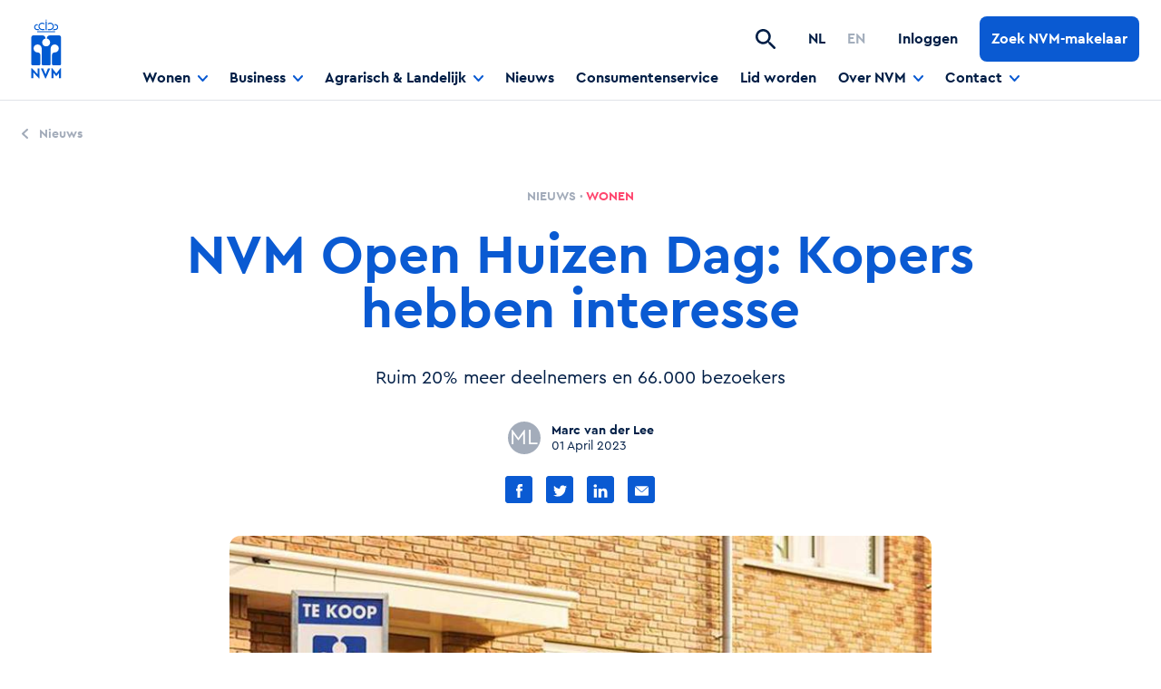

--- FILE ---
content_type: text/html; charset=utf-8
request_url: https://www.nvm.nl/nieuws/2023/nvm-open-huizen-dag-kopers-hebben-interesse/
body_size: 18510
content:



<!DOCTYPE html>

<html lang="en" dir="ltr" class="o-html  ">
<head>
    <meta charset="UTF-8">
    <meta http-equiv="X-UA-Compatible" content="IE=edge" />

    <link rel="dns-prefetch" href="//cloud.typography.com">
    <link rel="dns-prefetch" href="//googletagmanager.com">
    <link rel="dns-prefetch" href="//google-analytics.com">

     
<meta name="description" content="De NVM Open Huizen Dag van vandaag 1 april 2023 is geslaagd. 13.500 woningeigenaren zetten vandaag in heel Nederland hun deuren open. Dat is ruim 20% meer dan tijdens de laatste NVM Open Huizen Dag van&#xA0;1 oktober 2022.">
<meta name="viewport" content="width=device-width, initial-scale=1.0, maximum-scale=1.0">
<meta name="lang" content="nl-NL" />
<link rel="canonical" href="https://www.nvm.nl/nieuws/2023/nvm-open-huizen-dag-kopers-hebben-interesse/" />


        <link rel="alternate" hreflang="en" href="https://www.nvm.nl/nieuws/2023/nvm-open-huizen-dag-kopers-hebben-interesse/" />
        <link rel="alternate" hreflang="nl" href="https://www.nvm.nl/nieuws/2023/nvm-open-huizen-dag-kopers-hebben-interesse/" />
        <link rel="alternate" hreflang="x-default" href="https://www.nvm.nl/nieuws/2023/nvm-open-huizen-dag-kopers-hebben-interesse/" />
<title>NVM Open Huizen Dag: Kopers hebben interesse | NVM</title>


     

<meta name="twitter:card" content="summary">
<meta name="twitter:title" content="NVM Open Huizen Dag: Kopers hebben interesse">
<meta name="twitter:description" content="Ruim 20% meer deelnemers en 66.000 bezoekers">

<!-- Open Graph general (Facebook, Pinterest & Google+) -->
<meta prefix="og: http://ogp.me/ns#" property="og:title" content="NVM Open Huizen Dag: Kopers hebben interesse" />
<meta prefix="og: http://ogp.me/ns#" property="og:description" content="De NVM Open Huizen Dag van vandaag 1 april 2023 is geslaagd. 13.500 woningeigenaren zetten vandaag in heel Nederland hun deuren open. Dat is ruim 20% meer dan tijdens de laatste NVM Open Huizen Dag van&#xA0;1 oktober 2022." />
<meta prefix="og: http://ogp.me/ns#" property="og:url" content="https://www.nvm.nl/nieuws/2023/nvm-open-huizen-dag-kopers-hebben-interesse/" />
<meta prefix="og: http://ogp.me/ns#" property="og:locale" content="nl">
<meta prefix="og: http://ogp.me/ns#" property="og:type" content="Website"> 

    

<script type="application/ld+json">
{
    "@context": "http://schema.org",
    "@type": "WebSite",
        "url": "https://www.nvm.nl/",
    "potentialAction": {
        "@type": "SearchAction",
        "target": "https://www.nvm.nl/zoeken/?q={search_term_string}&utm_source=search&utm_medium=sitelinksearch",
        "query-input": "required name=search_term_string"
    }
}
</script>

    



<script type="application/ld+json">
    {
        "@context": "http://schema.org",
        "@type": "Organization",
        "url": "https://www.nvm.nl/",
        "name": "DTNL",
        "logo": "https://www.nvm.nl/media/haup4j1g/nvm_rgb.jpg"
    }
</script>


    

<link rel="stylesheet" href="/assets/css/main.css?v=riEkL5HZLAouIi0EQ-fAdyhW4q6D0PD-_9fluVXoYss" />
 

    <link rel="apple-touch-icon" sizes="180x180" href="/assets/images/favicons/apple-touch-icon.png">
    <link rel="icon" type="image/png" sizes="32x32" href="/assets/images/favicons/favicon-32x32.png">
    <link rel="icon" type="image/png" sizes="16x16" href="/assets/images/favicons/favicon-16x16.png">
    <link rel="manifest" href="/assets/images/favicons/manifest.json">
    <link rel="mask-icon" color="#142e61" href="/assets/images/favicons/safari-pinned-tab.svg">
    <link rel="shortcut icon" href="/assets/images/favicons/favicon.ico">
    <meta name="msapplication-config" content="/assets/images/favicons/browserconfig.xml">
    <meta name="theme-color" content="#ffffff">

    

<script>
    (function () {
        var environment = 'production';
        var endpoint = '//www.nvm.nl/api/v1/';
        var mapsApiKey = 'AIzaSyA1sApICygkj4DKW86KB-FL1eQmjU_PPxM';
        var mapId = '811421d73192973b';
        window.EnvironmentSettings = {};
        window.EnvironmentSettings.endpoint     = endpoint;
        window.EnvironmentSettings.environment  = environment;
        window.EnvironmentSettings.maps = {
            apiKey: mapsApiKey,
            mapId: mapId
        };
    })();
</script>


    


<!-- Google Tag Manager -->
<script>(function(w,d,s,l,i){w[l]=w[l]||[];w[l].push({'gtm.start':
new Date().getTime(),event:'gtm.js'});var f=d.getElementsByTagName(s)[0],
j=d.createElement(s),dl=l!='dataLayer'?'&l='+l:'';j.async=true;j.src=
'https://www.googletagmanager.com/gtm.js?id='+i+dl;f.parentNode.insertBefore(j,f);
})(window,document,'script','dataLayer','GTM-M6PHPS87');</script>
<!-- End Google Tag Manager -->

</script>
<!-- Global site tag (gtag.js) - Google Analytics -->
<!--<script async src="https://www.googletagmanager.com/gtag/js?id=G-JKVCRJCQ0N"></script>-->
<!--<script>
  window.dataLayer = window.dataLayer || [];
  function gtag(){dataLayer.push(arguments);}
  gtag('js', new Date());
  gtag('config', 'G-JKVCRJCQ0N');
</script>-->

<meta name="google-site-verification" content="MpCyUNG753agDHAdIpVcpzNIbFPeiPcplcPcP8cgS7Y" />

<script src="https://www.googleoptimize.com/optimize.js?id=OPT-5PPD4CF"></script> 
</head>
<body class="">
    


<!-- Google Tag Manager (noscript) -->
<noscript><iframe src="https://www.googletagmanager.com/ns.html?id=GTM-M6PHPS87"
height="0" width="0" style="display:none;visibility:hidden"></iframe></noscript>
<!-- End Google Tag Manager (noscript) -->

    
        



<header class="c-header">
    <div class="header__left">
        <div class="header__logo">
            <a href="/"><img src="/assets/images/logo.svg" alt="NVM logo"/></a>
        </div>

    </div>

    <div class="header__right">

        
    <div class="header__menu">
        <ul class="header__menu__list" js-hook-header>
                <li class="header__menu__item header__menu__item--living">
                        <a href="" class="header__menu__link" js-hook-toggle-active-class>
                            <span class="header__menu__label">Wonen</span>
                            <span class="header__menu__icon">
                                <svg class="svg--icons-chevron-down" width="11" height="7" viewBox="0 0 11 7" xmlns="http://www.w3.org/2000/svg"><path d="M9.314.31L5.495 4.436 1.675.311a.93.93 0 00-1.387 0 1.12 1.12 0 000 1.499l4.518 4.88a.93.93 0 001.388 0l4.518-4.88a1.12 1.12 0 000-1.5.95.95 0 00-1.398 0z" /></svg>
                            </span>
                        </a>
                        <ul class="header__submenu">
                            <li class="header__submenu__item">
                                <a href="/wonen/" class="header__submenu__link">
                                    <span class="header__submenu__label">Wonen</span>
                                </a>
                            </li>

                                <li class="header__submenu__item">
                                    <a href="/wonen/nvm-open-huizen-dag/" class="header__submenu__link">
                                        <span class="header__submenu__label">NVM Open Huizen Dag</span>
                                    </a>
                                </li>
                                <li class="header__submenu__item">
                                    <a href="/wonen/kopen/" class="header__submenu__link">
                                        <span class="header__submenu__label">Kopen</span>
                                    </a>
                                </li>
                                <li class="header__submenu__item">
                                    <a href="/wonen/verkopen/" class="header__submenu__link">
                                        <span class="header__submenu__label">Verkopen</span>
                                    </a>
                                </li>
                                <li class="header__submenu__item">
                                    <a href="/wonen/huren/" class="header__submenu__link">
                                        <span class="header__submenu__label">Huren</span>
                                    </a>
                                </li>
                                <li class="header__submenu__item">
                                    <a href="/wonen/verhuren/" class="header__submenu__link">
                                        <span class="header__submenu__label">Verhuren</span>
                                    </a>
                                </li>
                                <li class="header__submenu__item">
                                    <a href="/wonen/taxeren/" class="header__submenu__link">
                                        <span class="header__submenu__label">Taxeren</span>
                                    </a>
                                </li>
                                <li class="header__submenu__item">
                                    <a href="/wonen/marktinformatie/" class="header__submenu__link">
                                        <span class="header__submenu__label">Marktinformatie</span>
                                    </a>
                                </li>
                        </ul>
                </li>
                <li class="header__menu__item header__menu__item--business">
                        <a href="" class="header__menu__link" js-hook-toggle-active-class>
                            <span class="header__menu__label">Business</span>
                            <span class="header__menu__icon">
                                <svg class="svg--icons-chevron-down" width="11" height="7" viewBox="0 0 11 7" xmlns="http://www.w3.org/2000/svg"><path d="M9.314.31L5.495 4.436 1.675.311a.93.93 0 00-1.387 0 1.12 1.12 0 000 1.499l4.518 4.88a.93.93 0 001.388 0l4.518-4.88a1.12 1.12 0 000-1.5.95.95 0 00-1.398 0z" /></svg>
                            </span>
                        </a>
                        <ul class="header__submenu">
                            <li class="header__submenu__item">
                                <a href="/business/" class="header__submenu__link">
                                    <span class="header__submenu__label">Business</span>
                                </a>
                            </li>

                                <li class="header__submenu__item">
                                    <a href="/business/kennisplatform/" class="header__submenu__link">
                                        <span class="header__submenu__label">Kennisplatform</span>
                                    </a>
                                </li>
                                <li class="header__submenu__item">
                                    <a href="/business/beurzen-en-congressen/" class="header__submenu__link">
                                        <span class="header__submenu__label">Beurzen en congressen</span>
                                    </a>
                                </li>
                                <li class="header__submenu__item">
                                    <a href="/business/interviews-nvm-businessleden/" class="header__submenu__link">
                                        <span class="header__submenu__label">Interviews NVM Businessleden</span>
                                    </a>
                                </li>
                                <li class="header__submenu__item">
                                    <a href="/business/taxeren/" class="header__submenu__link">
                                        <span class="header__submenu__label">Taxeren</span>
                                    </a>
                                </li>
                                <li class="header__submenu__item">
                                    <a href="/business/over-nvm-business/" class="header__submenu__link">
                                        <span class="header__submenu__label">Over NVM Business</span>
                                    </a>
                                </li>
                                <li class="header__submenu__item">
                                    <a href="/business/young-professionals/" class="header__submenu__link">
                                        <span class="header__submenu__label">Young Professionals</span>
                                    </a>
                                </li>
                        </ul>
                </li>
                <li class="header__menu__item header__menu__item--agriculture">
                        <a href="" class="header__menu__link" js-hook-toggle-active-class>
                            <span class="header__menu__label">Agrarisch &amp; Landelijk</span>
                            <span class="header__menu__icon">
                                <svg class="svg--icons-chevron-down" width="11" height="7" viewBox="0 0 11 7" xmlns="http://www.w3.org/2000/svg"><path d="M9.314.31L5.495 4.436 1.675.311a.93.93 0 00-1.387 0 1.12 1.12 0 000 1.499l4.518 4.88a.93.93 0 001.388 0l4.518-4.88a1.12 1.12 0 000-1.5.95.95 0 00-1.398 0z" /></svg>
                            </span>
                        </a>
                        <ul class="header__submenu">
                            <li class="header__submenu__item">
                                <a href="/agrarisch-landelijk/" class="header__submenu__link">
                                    <span class="header__submenu__label">Agrarisch &amp; Landelijk</span>
                                </a>
                            </li>

                                <li class="header__submenu__item">
                                    <a href="/agrarisch-landelijk/kopen-landelijke-woning/" class="header__submenu__link">
                                        <span class="header__submenu__label">Kopen landelijke woning</span>
                                    </a>
                                </li>
                                <li class="header__submenu__item">
                                    <a href="/agrarisch-landelijk/verkopen-landelijke-woning/" class="header__submenu__link">
                                        <span class="header__submenu__label">Verkopen landelijke woning</span>
                                    </a>
                                </li>
                                <li class="header__submenu__item">
                                    <a href="/agrarisch-landelijk/agrarisch-vastgoed-kopen/" class="header__submenu__link">
                                        <span class="header__submenu__label">Agrarisch vastgoed kopen</span>
                                    </a>
                                </li>
                                <li class="header__submenu__item">
                                    <a href="/agrarisch-landelijk/agrarisch-vastgoed-verkopen/" class="header__submenu__link">
                                        <span class="header__submenu__label">Agrarisch vastgoed verkopen</span>
                                    </a>
                                </li>
                                <li class="header__submenu__item">
                                    <a href="/agrarisch-landelijk/taxeren-agrarisch-en-landelijk-vastgoed/" class="header__submenu__link">
                                        <span class="header__submenu__label">Taxeren agrarisch en landelijk vastgoed</span>
                                    </a>
                                </li>
                                <li class="header__submenu__item">
                                    <a href="/agrarisch-landelijk/makelaar-of-taxateur-worden/" class="header__submenu__link">
                                        <span class="header__submenu__label">Makelaar of taxateur worden</span>
                                    </a>
                                </li>
                        </ul>
                </li>
                <li class="header__menu__item ">
                        <a href="/nieuws/" class="header__menu__link open">
                            <span class="header__menu__label">Nieuws</span>
                        </a>
                </li>
                <li class="header__menu__item ">
                        <a href="/consumentenservice/" class="header__menu__link open">
                            <span class="header__menu__label">Consumentenservice</span>
                        </a>
                </li>
                <li class="header__menu__item ">
                        <a href="/lid-worden/" class="header__menu__link open">
                            <span class="header__menu__label">Lid worden</span>
                        </a>
                </li>
                <li class="header__menu__item ">
                        <a href="" class="header__menu__link" js-hook-toggle-active-class>
                            <span class="header__menu__label">Over NVM</span>
                            <span class="header__menu__icon">
                                <svg class="svg--icons-chevron-down" width="11" height="7" viewBox="0 0 11 7" xmlns="http://www.w3.org/2000/svg"><path d="M9.314.31L5.495 4.436 1.675.311a.93.93 0 00-1.387 0 1.12 1.12 0 000 1.499l4.518 4.88a.93.93 0 001.388 0l4.518-4.88a1.12 1.12 0 000-1.5.95.95 0 00-1.398 0z" /></svg>
                            </span>
                        </a>
                        <ul class="header__submenu">
                            <li class="header__submenu__item">
                                <a href="/over-nvm/" class="header__submenu__link">
                                    <span class="header__submenu__label">Over NVM</span>
                                </a>
                            </li>

                                <li class="header__submenu__item">
                                    <a href="/over-nvm/vereniging/" class="header__submenu__link">
                                        <span class="header__submenu__label">Vereniging</span>
                                    </a>
                                </li>
                                <li class="header__submenu__item">
                                    <a href="/over-nvm/nvm-holding/" class="header__submenu__link">
                                        <span class="header__submenu__label">NVM Holding</span>
                                    </a>
                                </li>
                                <li class="header__submenu__item">
                                    <a href="/over-nvm/team-nvm/" class="header__submenu__link">
                                        <span class="header__submenu__label">Team NVM</span>
                                    </a>
                                </li>
                                <li class="header__submenu__item">
                                    <a href="/over-nvm/werken-bij-nvm/" class="header__submenu__link">
                                        <span class="header__submenu__label">Werken bij NVM</span>
                                    </a>
                                </li>
                                <li class="header__submenu__item">
                                    <a href="/over-nvm/nvm-magazine/" class="header__submenu__link">
                                        <span class="header__submenu__label">NVM Magazine</span>
                                    </a>
                                </li>
                                <li class="header__submenu__item">
                                    <a href="/over-nvm/innovatie/" class="header__submenu__link">
                                        <span class="header__submenu__label">Innovatie</span>
                                    </a>
                                </li>
                        </ul>
                </li>
                <li class="header__menu__item ">
                        <a href="" class="header__menu__link" js-hook-toggle-active-class>
                            <span class="header__menu__label">Contact</span>
                            <span class="header__menu__icon">
                                <svg class="svg--icons-chevron-down" width="11" height="7" viewBox="0 0 11 7" xmlns="http://www.w3.org/2000/svg"><path d="M9.314.31L5.495 4.436 1.675.311a.93.93 0 00-1.387 0 1.12 1.12 0 000 1.499l4.518 4.88a.93.93 0 001.388 0l4.518-4.88a1.12 1.12 0 000-1.5.95.95 0 00-1.398 0z" /></svg>
                            </span>
                        </a>
                        <ul class="header__submenu">
                            <li class="header__submenu__item">
                                <a href="/contact/" class="header__submenu__link">
                                    <span class="header__submenu__label">Contact</span>
                                </a>
                            </li>

                                <li class="header__submenu__item">
                                    <a href="/contact/melding-en-klachten/" class="header__submenu__link">
                                        <span class="header__submenu__label">Melding en klachten</span>
                                    </a>
                                </li>
                                <li class="header__submenu__item">
                                    <a href="/contact/pers-mediarelaties/" class="header__submenu__link">
                                        <span class="header__submenu__label">Pers &amp; mediarelaties</span>
                                    </a>
                                </li>
                                <li class="header__submenu__item">
                                    <a href="/contact/standpunten/" class="header__submenu__link">
                                        <span class="header__submenu__label">Standpunten</span>
                                    </a>
                                </li>
                        </ul>
                </li>
        </ul>
    </div>


            <div class="header__search" js-hook-header-search>
                <button type="button" class="header__search__toggle" js-hook-header-search-toggle>
                    <svg class="svg--icons-search" width="22" height="22" viewBox="0 0 22 22" xmlns="http://www.w3.org/2000/svg"><path d="M16.132 14.188h-1.02l-.361-.349a8.38 8.38 0 001.91-6.887C16.054 3.367 13.06.504 9.447.065 3.988-.605-.606 3.986.065 9.441c.44 3.612 3.304 6.604 6.891 7.21a8.392 8.392 0 006.891-1.909l.349.361v1.02l5.484 5.48c.53.53 1.394.53 1.923 0 .53-.528.53-1.392 0-1.921l-5.471-5.494zm-7.743 0c-3.213 0-5.807-2.593-5.807-5.804S5.176 2.58 8.389 2.58a5.798 5.798 0 015.807 5.804 5.798 5.798 0 01-5.807 5.804z"/></svg>
                </button>

                <div class="header__search-container" js-hook-header-search-form>
                    <div class="header__search-content">
                        <button type="button" class="header__search-close" js-hook-header-search-close>
                            <svg class="svg--icons-close" width="22" height="22" viewBox="0 0 22 22" xmlns="http://www.w3.org/2000/svg"><path d="M.293.293a1 1 0 011.414 0L10.9 9.484 20.092.293a1 1 0 011.414 1.414L12.314 10.9l9.192 9.193a1 1 0 01.083 1.32l-.083.094a1 1 0 01-1.414 0l-9.193-9.192-9.192 9.192a1 1 0 11-1.414-1.414l9.191-9.193L.293 1.707A1 1 0 01.21.387z"/></svg>
                        </button>
                        <form action="/zoeken/" method="get" class="header__search__form">
                                <input type="text" name="q" placeholder="Zoeken..." class="header__search__input" js-hook-header-search-input>

                            <button type="submit" class="header__search-submit" disabled js-hook-header-search-submit>
                                Zoeken
                            </button>
                        </form>
                        <div class="header__search-quicklinks">
                            <h6 class="header__search-quicklinks__title">Of ga snel naar...</h6>
                            <ul class="header__search-quicklinks__list">
                                <li>
                                    <a href="http://www.google.nl" target="_blank" class="c-link">
                                        <span class="link__icon"><svg width="16" height="10" viewBox="0 0 16 10" xmlns="http://www.w3.org/2000/svg"><path d="M13.725 5.66227349l-3.25333333 3.2158155c-.26.25700165-.26.67215815 0 .92915977.234.23130144.5976.25443164.85752.06939045l.08248-.06939045L15.805 5.46457992c.234-.23130149.2574-.59070841.0702-.84763098l-.0702-.08152883L11.41166667.19275124c-.26-.25700165-.68-.25700165-.94 0-.234.23130148-.2574.59604613-.0702.85403624l.0702.08171334L13.725 4.34431633H6.27833333l-.00611621.00002751L.6666667 4.34431633C.2984768 4.34431633 0 4.63935108 0 5.0032949c0 .36394383.2984768.65897859.6666667.65897859H13.725z"/></svg></span>
                                        <span class="link__label">Test</span>
                                    </a>
                                </li>
                            </ul>
                        </div>
                    </div>
                </div>
            </div>

        
    <div class="header__language">
        <div class="header__language__container">
            <ul class="header__languages">
                    <li class="header__languages__item">
                        <a href="/nieuws/2022/nvm-business-cijfers/" class="header__languages__link active">
                            <span class="header__languages__label">NL</span>
                        </a>
                    </li>
                    <li class="header__languages__item">
                        <a href="/expat/" class="header__languages__link ">
                            <span class="header__languages__label">EN</span>
                        </a>
                    </li>
            </ul>
        </div>
    </div>


            <div class="header__login">
                <a href="https://leden.nvm.nl/" class="header__login__link" target="_blank">
                    <span class="header__login__icon"><svg class="svg--icons-account" width="24" height="24" viewBox="0 0 24 24" xmlns="http://www.w3.org/2000/svg"><path d="M12 0C5.376 0 0 5.376 0 12s5.376 12 12 12 12-5.376 12-12S18.624 0 12 0zm0 3.6c1.992 0 3.6 1.608 3.6 3.6s-1.608 3.6-3.6 3.6-3.6-1.608-3.6-3.6 1.608-3.6 3.6-3.6zm0 17.04a8.64 8.64 0 01-7.2-3.864c.036-2.388 4.8-3.696 7.2-3.696 2.388 0 7.164 1.308 7.2 3.696A8.64 8.64 0 0112 20.64z"/></svg></span>
                    <span class="header__login__label">Inloggen</span>
                </a>
            </div>

        <div class="header__toggle">
            <button type="button" class="header__toggle__button" js-hook-header-mobile-menu-toggle>
                <div class="header__toggle__icon header__toggle__icon--hamburger">
                    <svg class="svg--icons-hamburger" width="24" height="16" viewBox="0 0 24 16" xmlns="http://www.w3.org/2000/svg"><path d="M1 14h22a1 1 0 010 2H1a1 1 0 010-2zm22-7a1 1 0 010 2H1a1 1 0 010-2h22zm0-7a1 1 0 010 2H1a1 1 0 110-2h22z"/></svg>
                </div>

                <div class="header__toggle__icon header__toggle__icon--close">
                    <svg class="svg--icons-close" width="22" height="22" viewBox="0 0 22 22" xmlns="http://www.w3.org/2000/svg"><path d="M.293.293a1 1 0 011.414 0L10.9 9.484 20.092.293a1 1 0 011.414 1.414L12.314 10.9l9.192 9.193a1 1 0 01.083 1.32l-.083.094a1 1 0 01-1.414 0l-9.193-9.192-9.192 9.192a1 1 0 11-1.414-1.414l9.191-9.193L.293 1.707A1 1 0 01.21.387z"/></svg>
                </div>
            </button>
        </div>

        
    <div class="header__button">
        <a class="c-button" href="/zoek-een-nvm-makelaar-of-taxateur/">
            <span class="button__label">Zoek NVM-makelaar</span>
        </a>
    </div>

    </div>

    <div class="header__mobile-menu" js-hook-header-mobile-menu>

        
    <div class="header__menu">
        <ul class="header__menu__list" js-hook-header>
                <li class="header__menu__item header__menu__item--living">
                        <a href="" class="header__menu__link" js-hook-toggle-active-class>
                            <span class="header__menu__label">Wonen</span>
                            <span class="header__menu__icon">
                                <svg class="svg--icons-chevron-down" width="11" height="7" viewBox="0 0 11 7" xmlns="http://www.w3.org/2000/svg"><path d="M9.314.31L5.495 4.436 1.675.311a.93.93 0 00-1.387 0 1.12 1.12 0 000 1.499l4.518 4.88a.93.93 0 001.388 0l4.518-4.88a1.12 1.12 0 000-1.5.95.95 0 00-1.398 0z" /></svg>
                            </span>
                        </a>
                        <ul class="header__submenu">
                            <li class="header__submenu__item">
                                <a href="/wonen/" class="header__submenu__link">
                                    <span class="header__submenu__label">Wonen</span>
                                </a>
                            </li>

                                <li class="header__submenu__item">
                                    <a href="/wonen/nvm-open-huizen-dag/" class="header__submenu__link">
                                        <span class="header__submenu__label">NVM Open Huizen Dag</span>
                                    </a>
                                </li>
                                <li class="header__submenu__item">
                                    <a href="/wonen/kopen/" class="header__submenu__link">
                                        <span class="header__submenu__label">Kopen</span>
                                    </a>
                                </li>
                                <li class="header__submenu__item">
                                    <a href="/wonen/verkopen/" class="header__submenu__link">
                                        <span class="header__submenu__label">Verkopen</span>
                                    </a>
                                </li>
                                <li class="header__submenu__item">
                                    <a href="/wonen/huren/" class="header__submenu__link">
                                        <span class="header__submenu__label">Huren</span>
                                    </a>
                                </li>
                                <li class="header__submenu__item">
                                    <a href="/wonen/verhuren/" class="header__submenu__link">
                                        <span class="header__submenu__label">Verhuren</span>
                                    </a>
                                </li>
                                <li class="header__submenu__item">
                                    <a href="/wonen/taxeren/" class="header__submenu__link">
                                        <span class="header__submenu__label">Taxeren</span>
                                    </a>
                                </li>
                                <li class="header__submenu__item">
                                    <a href="/wonen/marktinformatie/" class="header__submenu__link">
                                        <span class="header__submenu__label">Marktinformatie</span>
                                    </a>
                                </li>
                        </ul>
                </li>
                <li class="header__menu__item header__menu__item--business">
                        <a href="" class="header__menu__link" js-hook-toggle-active-class>
                            <span class="header__menu__label">Business</span>
                            <span class="header__menu__icon">
                                <svg class="svg--icons-chevron-down" width="11" height="7" viewBox="0 0 11 7" xmlns="http://www.w3.org/2000/svg"><path d="M9.314.31L5.495 4.436 1.675.311a.93.93 0 00-1.387 0 1.12 1.12 0 000 1.499l4.518 4.88a.93.93 0 001.388 0l4.518-4.88a1.12 1.12 0 000-1.5.95.95 0 00-1.398 0z" /></svg>
                            </span>
                        </a>
                        <ul class="header__submenu">
                            <li class="header__submenu__item">
                                <a href="/business/" class="header__submenu__link">
                                    <span class="header__submenu__label">Business</span>
                                </a>
                            </li>

                                <li class="header__submenu__item">
                                    <a href="/business/kennisplatform/" class="header__submenu__link">
                                        <span class="header__submenu__label">Kennisplatform</span>
                                    </a>
                                </li>
                                <li class="header__submenu__item">
                                    <a href="/business/beurzen-en-congressen/" class="header__submenu__link">
                                        <span class="header__submenu__label">Beurzen en congressen</span>
                                    </a>
                                </li>
                                <li class="header__submenu__item">
                                    <a href="/business/interviews-nvm-businessleden/" class="header__submenu__link">
                                        <span class="header__submenu__label">Interviews NVM Businessleden</span>
                                    </a>
                                </li>
                                <li class="header__submenu__item">
                                    <a href="/business/taxeren/" class="header__submenu__link">
                                        <span class="header__submenu__label">Taxeren</span>
                                    </a>
                                </li>
                                <li class="header__submenu__item">
                                    <a href="/business/over-nvm-business/" class="header__submenu__link">
                                        <span class="header__submenu__label">Over NVM Business</span>
                                    </a>
                                </li>
                                <li class="header__submenu__item">
                                    <a href="/business/young-professionals/" class="header__submenu__link">
                                        <span class="header__submenu__label">Young Professionals</span>
                                    </a>
                                </li>
                        </ul>
                </li>
                <li class="header__menu__item header__menu__item--agriculture">
                        <a href="" class="header__menu__link" js-hook-toggle-active-class>
                            <span class="header__menu__label">Agrarisch &amp; Landelijk</span>
                            <span class="header__menu__icon">
                                <svg class="svg--icons-chevron-down" width="11" height="7" viewBox="0 0 11 7" xmlns="http://www.w3.org/2000/svg"><path d="M9.314.31L5.495 4.436 1.675.311a.93.93 0 00-1.387 0 1.12 1.12 0 000 1.499l4.518 4.88a.93.93 0 001.388 0l4.518-4.88a1.12 1.12 0 000-1.5.95.95 0 00-1.398 0z" /></svg>
                            </span>
                        </a>
                        <ul class="header__submenu">
                            <li class="header__submenu__item">
                                <a href="/agrarisch-landelijk/" class="header__submenu__link">
                                    <span class="header__submenu__label">Agrarisch &amp; Landelijk</span>
                                </a>
                            </li>

                                <li class="header__submenu__item">
                                    <a href="/agrarisch-landelijk/kopen-landelijke-woning/" class="header__submenu__link">
                                        <span class="header__submenu__label">Kopen landelijke woning</span>
                                    </a>
                                </li>
                                <li class="header__submenu__item">
                                    <a href="/agrarisch-landelijk/verkopen-landelijke-woning/" class="header__submenu__link">
                                        <span class="header__submenu__label">Verkopen landelijke woning</span>
                                    </a>
                                </li>
                                <li class="header__submenu__item">
                                    <a href="/agrarisch-landelijk/agrarisch-vastgoed-kopen/" class="header__submenu__link">
                                        <span class="header__submenu__label">Agrarisch vastgoed kopen</span>
                                    </a>
                                </li>
                                <li class="header__submenu__item">
                                    <a href="/agrarisch-landelijk/agrarisch-vastgoed-verkopen/" class="header__submenu__link">
                                        <span class="header__submenu__label">Agrarisch vastgoed verkopen</span>
                                    </a>
                                </li>
                                <li class="header__submenu__item">
                                    <a href="/agrarisch-landelijk/taxeren-agrarisch-en-landelijk-vastgoed/" class="header__submenu__link">
                                        <span class="header__submenu__label">Taxeren agrarisch en landelijk vastgoed</span>
                                    </a>
                                </li>
                                <li class="header__submenu__item">
                                    <a href="/agrarisch-landelijk/makelaar-of-taxateur-worden/" class="header__submenu__link">
                                        <span class="header__submenu__label">Makelaar of taxateur worden</span>
                                    </a>
                                </li>
                        </ul>
                </li>
                <li class="header__menu__item ">
                        <a href="/nieuws/" class="header__menu__link open">
                            <span class="header__menu__label">Nieuws</span>
                        </a>
                </li>
                <li class="header__menu__item ">
                        <a href="/consumentenservice/" class="header__menu__link open">
                            <span class="header__menu__label">Consumentenservice</span>
                        </a>
                </li>
                <li class="header__menu__item ">
                        <a href="/lid-worden/" class="header__menu__link open">
                            <span class="header__menu__label">Lid worden</span>
                        </a>
                </li>
                <li class="header__menu__item ">
                        <a href="" class="header__menu__link" js-hook-toggle-active-class>
                            <span class="header__menu__label">Over NVM</span>
                            <span class="header__menu__icon">
                                <svg class="svg--icons-chevron-down" width="11" height="7" viewBox="0 0 11 7" xmlns="http://www.w3.org/2000/svg"><path d="M9.314.31L5.495 4.436 1.675.311a.93.93 0 00-1.387 0 1.12 1.12 0 000 1.499l4.518 4.88a.93.93 0 001.388 0l4.518-4.88a1.12 1.12 0 000-1.5.95.95 0 00-1.398 0z" /></svg>
                            </span>
                        </a>
                        <ul class="header__submenu">
                            <li class="header__submenu__item">
                                <a href="/over-nvm/" class="header__submenu__link">
                                    <span class="header__submenu__label">Over NVM</span>
                                </a>
                            </li>

                                <li class="header__submenu__item">
                                    <a href="/over-nvm/vereniging/" class="header__submenu__link">
                                        <span class="header__submenu__label">Vereniging</span>
                                    </a>
                                </li>
                                <li class="header__submenu__item">
                                    <a href="/over-nvm/nvm-holding/" class="header__submenu__link">
                                        <span class="header__submenu__label">NVM Holding</span>
                                    </a>
                                </li>
                                <li class="header__submenu__item">
                                    <a href="/over-nvm/team-nvm/" class="header__submenu__link">
                                        <span class="header__submenu__label">Team NVM</span>
                                    </a>
                                </li>
                                <li class="header__submenu__item">
                                    <a href="/over-nvm/werken-bij-nvm/" class="header__submenu__link">
                                        <span class="header__submenu__label">Werken bij NVM</span>
                                    </a>
                                </li>
                                <li class="header__submenu__item">
                                    <a href="/over-nvm/nvm-magazine/" class="header__submenu__link">
                                        <span class="header__submenu__label">NVM Magazine</span>
                                    </a>
                                </li>
                                <li class="header__submenu__item">
                                    <a href="/over-nvm/innovatie/" class="header__submenu__link">
                                        <span class="header__submenu__label">Innovatie</span>
                                    </a>
                                </li>
                        </ul>
                </li>
                <li class="header__menu__item ">
                        <a href="" class="header__menu__link" js-hook-toggle-active-class>
                            <span class="header__menu__label">Contact</span>
                            <span class="header__menu__icon">
                                <svg class="svg--icons-chevron-down" width="11" height="7" viewBox="0 0 11 7" xmlns="http://www.w3.org/2000/svg"><path d="M9.314.31L5.495 4.436 1.675.311a.93.93 0 00-1.387 0 1.12 1.12 0 000 1.499l4.518 4.88a.93.93 0 001.388 0l4.518-4.88a1.12 1.12 0 000-1.5.95.95 0 00-1.398 0z" /></svg>
                            </span>
                        </a>
                        <ul class="header__submenu">
                            <li class="header__submenu__item">
                                <a href="/contact/" class="header__submenu__link">
                                    <span class="header__submenu__label">Contact</span>
                                </a>
                            </li>

                                <li class="header__submenu__item">
                                    <a href="/contact/melding-en-klachten/" class="header__submenu__link">
                                        <span class="header__submenu__label">Melding en klachten</span>
                                    </a>
                                </li>
                                <li class="header__submenu__item">
                                    <a href="/contact/pers-mediarelaties/" class="header__submenu__link">
                                        <span class="header__submenu__label">Pers &amp; mediarelaties</span>
                                    </a>
                                </li>
                                <li class="header__submenu__item">
                                    <a href="/contact/standpunten/" class="header__submenu__link">
                                        <span class="header__submenu__label">Standpunten</span>
                                    </a>
                                </li>
                        </ul>
                </li>
        </ul>
    </div>


        
    <div class="header__button">
        <a class="c-button" href="/zoek-een-nvm-makelaar-of-taxateur/">
            <span class="button__label">Zoek NVM-makelaar</span>
        </a>
    </div>


        
    <div class="header__language">
        <div class="header__language__container">
            <ul class="header__languages">
                    <li class="header__languages__item">
                        <a href="/nieuws/2022/nvm-business-cijfers/" class="header__languages__link active">
                            <span class="header__languages__label">NL</span>
                        </a>
                    </li>
                    <li class="header__languages__item">
                        <a href="/expat/" class="header__languages__link ">
                            <span class="header__languages__label">EN</span>
                        </a>
                    </li>
            </ul>
        </div>
    </div>

    </div>
</header>

    

    <main id="content" role="main">

        




    




<section class="c-hero ">







<a class="c-breadcrumb" href="/nieuws/">
    <span id="breadcrumb-label" class="u-sr-only">[No translation for key: global]</span>

    <span class="breadcrumb__icon">
        <svg class="svg--icons-chevron-left" width="7" height="11" viewBox="0 0 7 11" xmlns="http://www.w3.org/2000/svg"><path d="M6.69 9.314L2.564 5.495l4.124-3.82a.93.93 0 000-1.387 1.12 1.12 0 00-1.499 0L.31 4.806a.93.93 0 000 1.388l4.88 4.518a1.12 1.12 0 001.5 0 .95.95 0 000-1.398z" fill-rule="nonzero"/></svg>
    </span>

    <span class="breadcrumb__label">Nieuws</span>
</a>
    <div
        class="hero__header ">
        <div class="o-container">
                <div class="o-grid">
                    <div class="o-col-12">
                        <div class="hero__guild">
Nieuws
·                                <span
                                    class="u-color--living">Wonen</span>
                        </div>
                    </div>
                </div>

            <div class="o-grid">
                <div class="o-col-12 o-col-10--md o-col-10--xlg u-push-1--md u-push-1--xlg">
                    <h1 class="hero__title">NVM Open Huizen Dag: Kopers hebben interesse</h1>
                </div>
            </div>

                <div class="o-grid">
                    <div class="o-col-12 o-col-8--md o-col-6--xlg u-push-2--md u-push-3--xlg">
                        <p class="hero__text s-rich-text">Ruim 20% meer deelnemers en 66.000 bezoekers</p>
                    </div>
                </div>



                <div class="o-grid">
                    <div class="o-col-12">
                        <div class="hero__author">
                            
    <div class="c-author">
        <div class="author__wrapper">
                <figure class="author__initial">ML</figure>

            <div class="author__label">
                    <div class="author__name">Marc van der Lee</div>
                    <div class="author__note">01 April 2023</div>
            </div>
        </div>
    </div>

                        </div>
                    </div>
                </div>

        </div>
    </div>

</section>







<div class="c-social-share social-share--center " data-nosnippet>
    <div class="o-container">
        <div class="o-grid">
            <div class="o-col-12 o-col-10--md u-pre-1--md">               
                <ul class="social-share__list">
                        <li class="social-share__list-item">
                            <button class="social-share__button" on:click.prevent="social-share::facebook">
                                <div class="social-share__icon">
                                    <svg class="svg--social-facebook" xmlns="http://www.w3.org/2000/svg" width="23" height="50" viewBox="0 0 23 50"><path d="M5 9.684v6.883H0V25h5v25h10V25h7.037s.652-4.051.963-8.463h-8v-5.756c0-.861 1.335-2.018 2.436-2.018H23V0h-7.564C4.719 0 5 8.426 5 9.684z"/></svg>
                                </div>
                                <span class="social-share__label u-sr-only">
                                    
                                </span>
                            </button>
                        </li>
                        <li class="social-share__list-item">
                            <button class="social-share__button" on:click.prevent="social-share::twitter">
                                <div class="social-share__icon">
                                    <svg class="svg--social-twitter" xmlns="http://www.w3.org/2000/svg" width="50" height="50" viewBox="0 0 50 50"><path fill="#010002" d="M49.998 9.35a20.256 20.256 0 01-5.891 1.631 10.378 10.378 0 004.51-5.725 20.57 20.57 0 01-6.518 2.516A10.186 10.186 0 0034.613 4.5c-5.666 0-10.257 4.637-10.257 10.352 0 .812.09 1.604.266 2.359-8.523-.432-16.082-4.553-21.14-10.818a10.354 10.354 0 00-1.387 5.203c0 3.596 1.812 6.766 4.562 8.619a10.163 10.163 0 01-4.646-1.301v.129c0 5.016 3.537 9.201 8.227 10.154a10.36 10.36 0 01-2.703.361 9.69 9.69 0 01-1.931-.191c1.306 4.117 5.093 7.109 9.58 7.191a20.461 20.461 0 01-12.738 4.426c-.828 0-1.644-.053-2.446-.143A28.805 28.805 0 0015.722 45.5c18.868 0 29.182-15.777 29.182-29.461l-.035-1.34a20.616 20.616 0 005.129-5.349z"/></svg>
                                </div>
                                <span class="social-share__label u-sr-only">
                                    
                                </span>
                            </button>
                        </li>
                        <li class="social-share__list-item">
                            <button class="social-share__button" on:click.prevent="social-share::linkedin">
                                <div class="social-share__icon">
                                    <svg class="svg--social-linkedin" xmlns="http://www.w3.org/2000/svg" width="50" height="50" viewBox="0 0 50 50"><path d="M49.999 30.43V49H39.281V31.674c0-4.354-1.549-7.324-5.428-7.324-2.961 0-4.725 2.002-5.5 3.938-.283.691-.354 1.656-.354 2.625V49h-10.72s.145-29.348 0-32.389h10.719v4.592c-.021.035-.051.07-.07.104h.07v-.104c1.424-2.205 3.968-5.352 9.66-5.352 7.054.001 12.341 4.629 12.341 14.579zM6.066 1C2.399 1 0 3.416 0 6.594c0 3.109 2.33 5.6 5.924 5.6h.072c3.738 0 6.063-2.488 6.063-5.6C11.988 3.416 9.733 1 6.066 1zM.636 49h10.716V16.611H.636V49z"/></svg>
                                </div>
                                <span class="social-share__label u-sr-only">
                                    
                                </span>
                            </button>
                        </li>
                        <li class="social-share__list-item social-share__list-item--whatsapp">
                            <button class="social-share__button" on:click.prevent="social-share::whatsapp">
                                <div class="social-share__icon">
                                    <svg class="svg--social-whatsapp" xmlns="http://www.w3.org/2000/svg" viewBox="0 0 28 28" width="50" height="50"><path d="M14.3 0C6.7 0 .5 6.1.5 13.6c0 2.6.7 5 2 7L0 28l7.6-2.4c2 1.1 4.2 1.7 6.6 1.7 7.6 0 13.7-6.1 13.7-13.6C28 6.1 21.8 0 14.3 0zm0 25.1c-2.3 0-4.5-.7-6.4-1.9l-4.4 1.4 1.4-4.3c-1.4-1.9-2.2-4.2-2.2-6.7 0-6.3 5.2-11.5 11.6-11.5 6.4 0 11.6 5.1 11.6 11.5-.1 6.4-5.3 11.5-11.6 11.5z"/><path d="M20.5 16.4c-.3-.2-2-1-2.3-1.1-.3-.1-.5-.2-.8.2-.2.3-.9 1.1-1.1 1.3-.1.2-.3.2-.6.1-.3-.2-1.4-.5-2.7-1.7-1-.9-1.7-2-1.9-2.3-.2-.3 0-.5.1-.7.2-.1.3-.4.5-.6.2-.2.2-.3.3-.6.1-.2.1-.4 0-.6 0-.1-.7-1.7-1-2.4-.3-.7-.6-.6-.8-.6h-.6c-.2 0-.6.1-.9.4-.3.4-1.2 1.2-1.2 2.8 0 1.6 1.2 3.2 1.4 3.5.2.2 2.3 3.7 5.8 5 3.4 1.3 3.4.9 4 .8.6-.1 2-.8 2.3-1.6.3-.8.3-1.5.2-1.6-.1-.1-.3-.1-.7-.3z"/></svg>
                                </div>
                                <span class="social-share__label u-sr-only">
                                    
                                </span>
                            </button>
                        </li>
                        <li class="social-share__list-item">
                            <button class="social-share__button" on:click.prevent="social-share::email">
                                <div class="social-share__icon">
                                    <svg class="svg--social-email" xmlns="http://www.w3.org/2000/svg" viewBox="0 0 28 20" width="50" height="36"><path d="M15 11L27 .3c-.3-.2-.7-.3-1.1-.3H2.1c-.4 0-.8.1-1.1.3L13 11c.6.5 1.4.5 2 0z"/><path d="M27.9 1.5L15.9 12c-1.1 1-2.8 1-3.9 0L.1 1.5c-.1.2-.1.4-.1.6v15.7C0 19 .9 20 2.1 20h23.8c1.2 0 2.1-1 2.1-2.1V2.1c0-.2 0-.4-.1-.6z"/></svg>
                                </div>
                                <span class="social-share__label u-sr-only">
                                    
                                </span>
                            </button>
                        </li>
                </ul>
            </div>
        </div>
    </div>
</div>



    




        <section class="c-article-image ">
                <div class="o-container">
                    <div class="o-grid">
                                <div class="o-col-12 o-col-10--md o-col-8--xlg u-push-1--md u-push-2--xlg">
                                    


    <figure id="" class="c-image "     >

        
    <img src="/media/o4pnyoal/ohd-20231.jpg?width=10&amp;height=0&amp;quality=70" 
         alt="OHD 20231" 
         data-src="/media/o4pnyoal/ohd-20231.jpg?width=816&amp;height=0&amp;quality=70"
         data-srcset="/media/o4pnyoal/ohd-20231.jpg?width=320&height=0&height=0&quality=70 320w, /media/o4pnyoal/ohd-20231.jpg?width=480&height=0&height=0&quality=70 480w, /media/o4pnyoal/ohd-20231.jpg?width=768&height=0&height=0&quality=70 768w, /media/o4pnyoal/ohd-20231.jpg?width=816&height=0&height=0&quality=70 1024w, /media/o4pnyoal/ohd-20231.jpg?width=816&height=0&height=0&quality=70 1440w, /media/o4pnyoal/ohd-20231.jpg?width=816&height=0&height=0&quality=70 1600w, /media/o4pnyoal/ohd-20231.jpg?width=816&height=0&height=0&quality=70 1920w" 
         js-hook-objectfit-img         class="image__default"
          >


        
    <img src="/media/o4pnyoal/ohd-20231.jpg?width=10&amp;height=0&amp;quality=70"
         alt="OHD 20231"
         js-hook-objectfit-img         aria-hidden="true"
         class="image__ghost"
         js-hook-shadow-image>



    </figure>


                                </div>
                    </div>
                </div>
        </section>

    <section class="c-paragraph" id="">
            <div class="o-container">
                <div class="o-grid">
                    <div class="o-col-12 o-col-8--md o-col-6--xlg u-push-2--md u-push-3--xlg ">
                        <div class="s-rich-text">


<p><strong>De </strong><strong>NVM Open Huizen Dag van vandaag 1 april 2023 is geslaagd. 13.500 woningeigenaren zetten vandaag in heel Nederland hun deuren open. Dat is ruim 20% meer dan tijdens de laatste NVM Open Huizen Dag van 1 oktober 2022 met 11.000 deelnemers. Ruim 66.000 consumenten bekeken vandaag geheel vrijblijvend en zonder afspraak woningen die varieerden in vraagprijs van € 119.500 tot € 2.950.000. De volgende NVM Open Huizen Dag staat gepland op zaterdag 30 september 2023.</strong></p>
<h3>Kansen</h3>
<p><strong>Chris van Zantwijk</strong>, bestuurslid van de NVM vakgroep Wonen en verantwoordelijk voor de NVM Open Huizen Dag: <em>“</em>Vandaag organiseerden we -sinds 2008- de 27e NVM Open Huizen Dag. Met ruim 20% meer deelnemers zijn we dik tevreden. Het woningaanbod is duidelijk ruimer, gevarieerd en goed verdeeld over het land. Dat biedt kansen voor verkopers en kopers. Ruim 66.000 bezoekers wisten de weg te vinden naar de open huizen. En dat op 1 april!”</p>
<h3>Over NVM</h3>
<p>De Nederlandse Coöperatieve Vereniging van Makelaars en Taxateurs in onroerende goederen NVM U.A. is opgericht in 1898. Met ruim 4400 aangesloten makelaars/taxateurs is de NVM de grootste ledenorganisatie van makelaars, taxateurs en vastgoeddeskundigen. De vereniging is georganiseerd rond drie gespecialiseerde vakgroepen: Wonen, Business en Agrarisch en Landelijk. De NVM behartigt de belangen van haar leden en het makelaarsvak en onderhoudt daarvoor contacten met alle betrokken partijen in het maatschappelijke en politieke veld.<a href="http://www.nvm.nl"></a></p>
                        </div>
                    </div>
                </div>
            </div>
    </section>

    <section class="c-paragraph" id="">
            <div class="o-container">
                <div class="o-grid">
                    <div class="o-col-12 o-col-8--md o-col-6--xlg u-push-2--md u-push-3--xlg ">
                        <div class="s-rich-text">
                                <h3 class="paragraph__title">Meer informatie</h3>


<p>Voor meer informatie kunt u contact opnemen met NVM-woordvoerder Marc van der Lee, 06 – 21 47 76 27 of via email: <a href="mailto:m.vanderlee@nvm.nl">m.vanderlee@nvm.nl</a>.<br /><br /></p>
                        </div>
                    </div>
                </div>
            </div>
    </section>







    </main>

    
        

<footer class="c-footer">
    <section class="footer-top">
        <div class="o-container">
            <div class="o-grid ">
                <div class="o-col-12 o-col-6--md o-col-3--xlg">
                    <div class="footer-links--list">
                                <p><strong>Snel naar</strong></p>    
                                <a href="/wonen/kopen/" title="Ga naar: Huis kopen">
                                    <span>Huis kopen</span>
                                </a>
                                <a href="/wonen/huren/" title="Ga naar: Huis huren">
                                    <span>Huis huren</span>
                                </a>
                                <a href="/wonen/verkopen/" title="Ga naar: Huis verkopen">
                                    <span>Huis verkopen</span>
                                </a>
                                <a href="/wonen/verhuren/" title="Ga naar: Huis verhuren">
                                    <span>Huis verhuren</span>
                                </a>
                    </div>
                </div>
                <div class="o-col-12 o-col-6--md o-col-3--xlg">
                    <div class="footer-links--list">
                                <p><strong>Vakgroepen</strong></p>    
                                <a href="/wonen/" title="Ga naar: Wonen">
                                    <span>Wonen</span>
                                </a>
                                <a href="/business/" title="Ga naar: Business">
                                    <span>Business</span>
                                </a>
                                <a href="/agrarisch-landelijk/" title="Ga naar: Agrarisch &amp; Landelijk">
                                    <span>Agrarisch &amp; Landelijk</span>
                                </a>
                    </div>
                </div>
                <div class="o-col-12 o-col-6--md o-col-3--xlg">
                    <div class="footer-links--list">
                                <p><strong>Over ons</strong></p>    
                                <a href="/over-nvm/vereniging/" title="Ga naar: Vereniging">
                                    <span>Vereniging</span>
                                </a>
                                <a href="/lid-worden/" title="Ga naar: Word lid van NVM">
                                    <span>Word lid van NVM</span>
                                </a>
                                <a href="/over-nvm/werken-bij-nvm/" title="Ga naar: Werken bij NVM">
                                    <span>Werken bij NVM</span>
                                </a>
                                <a href="/nieuws/" title="Ga naar: Nieuws">
                                    <span>Nieuws</span>
                                </a>
                                <a href="/contact/pers-mediarelaties/" title="Ga naar: Pers">
                                    <span>Pers</span>
                                </a>
                    </div>
                </div>
                <div class="o-col-12 o-col-6--md o-col-3--xlg">
                    <div class="footer-link--richtext">
                       <p><strong>Contact</strong></p>
<p><strong>E-mail:&nbsp;</strong><a href="mailto:info@nvm.nl">info@nvm.nl</a></p>
<p><strong>Telefoon:&nbsp;</strong>(030) 608 51 85</p>
                    </div>
                    <div class="footer-info--link">
                            <a href="/contact/">
                                <span class="link__icon">
                                    <svg class="svg--icons-arrow-right" width="16" height="10" viewBox="0 0 16 10" xmlns="http://www.w3.org/2000/svg">
                                        <path d="M13.725 5.662l-3.253 3.216a.65.65 0 000 .93.67.67 0 00.857.069l.083-.07 4.393-4.342a.65.65 0 00.07-.848l-.07-.082L11.412.193a.67.67 0 00-.94 0 .66.66 0 00-.07.854l.07.082 3.253 3.215H.667a.663.663 0 00-.667.66c0 .363.298.658.667.658h13.058z"></path>
                                    </svg>
                                </span>
                                <span>Contact</span>
                            </a>
                    </div>

                </div>
            </div>
        </div>
    </section>
    <section class="footer-bottom">
        <div class="o-container">
            <div class="o-grid">
                <div class="o-col-12 o-col-3--xlg">
                    <div class="footer__social">



<div class="footer__links">
    <ul class="footer__links__list">
            <li class="footer__links__item">
                <a href="https://www.facebook.com/NVM.og/" target="_blank" class="footer__links__link" title="" >
                    
                        <span class="footer__links__icon"><svg class="svg--icons-facebook" width="22" height="22" viewBox="0 0 22 22" xmlns="http://www.w3.org/2000/svg"><path d="M21.084 0H.917A.917.917 0 000 .916v20.168c0 .506.41.916.917.916h10.77v-8.25h-2.75v-3.438h2.75v-2.75c0-2.84 1.8-4.24 4.335-4.24 1.214 0 2.257.091 2.561.131v2.97l-1.758.001c-1.378 0-1.7.655-1.7 1.616v2.273h3.438l-.688 3.437h-2.75L15.18 22h5.904c.506 0 .916-.41.916-.916V.916A.917.917 0 0021.084 0"/></svg></span>
                </a>
            </li>
            <li class="footer__links__item">
                <a href="https://www.linkedin.com/company/nvm/" target="_blank" class="footer__links__link" title="" >
                    
                        <span class="footer__links__icon"><svg class="svg--icons-linkedin" width="22" height="22" viewBox="0 0 22 22" xmlns="http://www.w3.org/2000/svg"><path d="M22 21.96h-4.559v-7.133c0-1.701-.028-3.89-2.368-3.89-2.372 0-2.734 1.854-2.734 3.768v7.255H7.785V7.29h4.37v2.006h.063c.608-1.154 2.095-2.37 4.313-2.37 4.616 0 5.469 3.038 5.469 6.988v8.045zM2.645 5.288A2.643 2.643 0 010 2.643a2.644 2.644 0 112.645 2.644zm2.28 16.672H.363V7.29h4.564V21.96z"/></svg></span>
                </a>
            </li>
            <li class="footer__links__item">
                <a href="https://www.youtube.com/user/nvmportaal" class="footer__links__link" title="" >
                    
                        <span class="footer__links__icon"><svg class="svg--icons-youtube" width="23" height="16" viewBox="0 0 23 16" xmlns="http://www.w3.org/2000/svg"><path d="M22.784 3.469s-.215-1.557-.934-2.265c-.863-.92-1.869-.92-2.3-.992C16.316 0 11.5 0 11.5 0S6.684 0 3.45.212c-.431.071-1.438.071-2.3.992-.719.708-.934 2.265-.934 2.265S0 5.309 0 7.15v1.7c0 1.84.216 3.681.216 3.681s.215 1.557.934 2.265c.863.92 2.013.85 2.516.992C5.534 15.929 11.5 16 11.5 16s4.816 0 8.05-.212c.431-.071 1.438-.071 2.3-.992.719-.708.934-2.265.934-2.265S23 10.691 23 8.85v-1.7c0-1.84-.216-3.681-.216-3.681zM9 11V5l6 3-6 3z"/></svg></span>
                </a>
            </li>
            <li class="footer__links__item">
                <a href="https://www.instagram.com/nvm_nl/" target="_blank" class="footer__links__link" title="" >
                    
                        <span class="footer__links__icon"><svg class="svg--social-instagram" xmlns="http://www.w3.org/2000/svg" width="21.994" height="22.002" viewBox="0 0 29.994 30.002"><path id="instagram" data-name="instagram" d="M1960.815 15418.911a10.935 10.935 0 01-3.641-.7 7.688 7.688 0 01-4.388-4.388 11.017 11.017 0 01-.7-3.642c-.07-1.6-.089-2.108-.089-6.18s.019-4.586.093-6.191a11 11 0 01.7-3.638 7.679 7.679 0 014.388-4.392 10.968 10.968 0 013.637-.7c1.6-.069 2.113-.089 6.184-.089s4.582.02 6.192.1a10.932 10.932 0 013.637.7 7.688 7.688 0 014.388 4.388 11.006 11.006 0 01.7 3.642c.07 1.6.073 2.108.073 6.184s-.016 4.582-.085 6.18a11.027 11.027 0 01-.7 3.642 7.658 7.658 0 01-4.388 4.388 10.9 10.9 0 01-3.641.7c-1.6.073-2.109.089-6.18.089s-4.582-.02-6.18-.093zm.139-27.1a8.173 8.173 0 00-2.782.515 4.625 4.625 0 00-1.722 1.118 4.516 4.516 0 00-1.126 1.722 8.171 8.171 0 00-.515 2.786c-.074 1.575-.089 2.056-.089 6.061s.015 4.477.089 6.056a8.188 8.188 0 00.515 2.786 4.957 4.957 0 002.84 2.845 8.3 8.3 0 002.786.515c1.575.069 2.055.085 6.06.085s4.477-.016 6.06-.085a8.3 8.3 0 002.782-.515 4.981 4.981 0 002.848-2.853 8.137 8.137 0 00.515-2.782c.073-1.582.089-2.051.089-6.052s-.016-4.481-.089-6.061a8.216 8.216 0 00-.515-2.786 4.652 4.652 0 00-1.118-1.722 4.594 4.594 0 00-1.722-1.118 8.18 8.18 0 00-2.786-.515c-1.575-.073-2.051-.089-6.06-.089s-4.477.02-6.06.093zM1959.3 15404a7.706 7.706 0 117.7 7.7 7.708 7.708 0 01-7.7-7.7zm2.7 0a5 5 0 105-5 5 5 0 00-5 5zm11.214-8.014a1.8 1.8 0 111.8 1.8 1.8 1.8 0 01-1.797-1.795z" transform="translate(-1952 -15388.998)" fill="#a3acba"/></svg></span>
                </a>
            </li>
    </ul>
</div>                    </div>
                </div>

                <div class="o-col-12 o-col-6--xlg">
                    <div class="footer__menu">



<div class="footer__links">
    <ul class="footer__links__list">
            <li class="footer__links__item">
                <a href="/cookies/" class="footer__links__link" title="Cookies" >
Cookies                    
                </a>
            </li>
            <li class="footer__links__item">
                <a href="/special-pages/privacy/" class="footer__links__link" title="Privacy" >
Privacy                    
                </a>
            </li>
            <li class="footer__links__item">
                <a href="/special-pages/copyright/" class="footer__links__link" title="Copyright" >
Copyright                    
                </a>
            </li>
            <li class="footer__links__item">
                <a href="/special-pages/disclaimer/" class="footer__links__link" title="Disclaimer" >
Disclaimer                    
                </a>
            </li>
            <li class="footer__links__item">
                <a href="/rss" target="_blank" class="footer__links__link" title="RSS" >
RSS                    
                </a>
            </li>
    </ul>
</div>                    </div>
                </div>
                <div class="o-col-12 o-col-3--xlg">
                    <div class="footer--logo-payoff">
                        <svg class="svg--icons-nvm-payoff" viewBox="0 0 275.999 91.94">
                            <g data-name="Group 300" fill="#fff">
                                <g data-name="Group 298">
                                    <g data-name="Group 297">
                                        <path data-name="Path 45" d="M241.995 76.256v15.683h-1.049l-8.915-9.52v9.245h-3.136V75.981h1.046l8.915 9.465v-9.19Z"/>
                                        <path data-name="Path 46" d="m258.773 76.256-6.879 15.683h-1.042l-6.879-15.683h3.577l3.852 9.3 3.8-9.3h3.522Z"/>
                                        <path data-name="Path 47" d="M275.944 75.981v15.683h-3.137v-8.2l-3.852 4.842h-1.045l-3.852-4.842v8.2h-3.137V75.981h1.046l6.493 8.309 6.493-8.309h.991Z"/>
                                    </g>
                                    <path data-name="Path 48" d="M272.477 24.31a3.418 3.418 0 0 1 3.408 3.357v41.821a1.9 1.9 0 0 1-1.926 1.871h-10.451a1.9 1.9 0 0 1-1.926-1.871V55.126a3.875 3.875 0 0 1 3.903-3.852h.385a6.329 6.329 0 1 0-6.438-6.328v24.542a1.856 1.856 0 0 1-1.871 1.871h-10.452a1.9 1.9 0 0 1-1.926-1.871V44.945a6.411 6.411 0 1 0-6.383 6.328h.385a3.875 3.875 0 0 1 3.907 3.852v14.362a1.869 1.869 0 0 1-1.926 1.871h-10.455a1.9 1.9 0 0 1-1.926-1.87V27.667a3.382 3.382 0 0 1 3.412-3.357h14.142a4.979 4.979 0 0 1 5.008 4.953h-.275a6.368 6.368 0 0 0-5.118 6.218 6.494 6.494 0 0 0 6.331 6.218 6.271 6.271 0 0 0 6.328-6.218 5.957 5.957 0 0 0-5.118-6.108h-.275a4.991 4.991 0 0 1 5.008-5.008h14.139Z"/>
                                </g>
                                <g data-name="Group 299" transform="translate(233.348)">
                                    <path data-name="Path 49" d="M32.525 17.762H5.561a.826.826 0 1 0 0 1.651h26.964a.826.826 0 0 0 0-1.651Z"/>
                                    <path data-name="Path 50" d="M33.461 6.701h-.77a.841.841 0 0 0-.66 1.1.79.79 0 0 0 .88.55c.385-.055.275 0 .385 0a3.018 3.018 0 0 1 3.027 3.027 3.053 3.053 0 0 1-3.027 3.027H31.04a6.932 6.932 0 0 1-1.706 1.651h4.017a4.705 4.705 0 0 0 .11-9.41Z"/>
                                    <path data-name="Path 51" d="M31.265 10.223a5.748 5.748 0 0 1-2.531 4.842 5.788 5.788 0 0 1-3.357 1.046H22.4a.846.846 0 0 1-.825-.825.846.846 0 0 1 .825-.825h2.972a4.174 4.174 0 0 0 3.3-1.6 4.314 4.314 0 0 0 .88-2.586 2.335 2.335 0 0 0-.22-1.321 4.213 4.213 0 0 0-4.017-2.916c-1.871 0-1.816.33-2.531.825a.837.837 0 0 1-1.321-.66.784.784 0 0 1 .33-.66 6 6 0 0 1 3.524-1.153A5.931 5.931 0 0 1 30.6 7.637a6.187 6.187 0 0 1 .55 1.706c0 .33.055.605.055.935Z"/>
                                    <path data-name="Path 52" d="M.007 11.268a4.656 4.656 0 0 0 4.732 4.842h4.017a6.963 6.963 0 0 1-1.709-1.654H4.791a3.027 3.027 0 1 1 0-6.053h.385a.849.849 0 0 0 .88-.55.829.829 0 0 0-.66-1.1h-.77a4.714 4.714 0 0 0-4.619 4.57Z"/>
                                    <path data-name="Path 53" d="M6.883 10.223a5.748 5.748 0 0 0 2.531 4.842 5.788 5.788 0 0 0 3.357 1.046h2.972a.846.846 0 0 0 .825-.825.846.846 0 0 0-.825-.825h-2.972a4.174 4.174 0 0 1-3.3-1.6 4.314 4.314 0 0 1-.88-2.586 3.7 3.7 0 0 1 .22-1.321 4.213 4.213 0 0 1 4.017-2.916 4.483 4.483 0 0 1 2.531.825.79.79 0 0 0 1.321-.66.784.784 0 0 0-.33-.66 6 6 0 0 0-3.524-1.153 5.931 5.931 0 0 0-5.283 3.247 6.188 6.188 0 0 0-.55 1.706c0 .33-.055.605-.055.935Z"/>
                                    <path data-name="Path 54" d="M19.869 2.794v12.437a.93.93 0 0 1-.165.55.959.959 0 0 1-.66.33.846.846 0 0 1-.825-.825V2.849a.826.826 0 0 1 1.651 0Z"/>
                                    <ellipse data-name="Ellipse 5" cy=".761" ry=".761" transform="translate(18.876)"/>
                                </g>
                            </g>
                            <g data-name="Group 301" fill="#fff">
                                <path data-name="Path 55" d="M12.326 64.316c0 4.182-3.192 7.1-7.7 7.1H0V57.272h4.622c4.568 0 7.704 2.806 7.704 7.044Zm-9.41-4.457v8.913h1.706c2.861 0 4.732-1.761 4.732-4.512s-1.926-4.4-4.732-4.4Z"/>
                                <path data-name="Path 56" d="M23.937 67.067h-7.484a2.855 2.855 0 0 0 3.027 2.091 4.052 4.052 0 0 0 2.971-1.046l1.211 1.981a6.629 6.629 0 0 1-4.237 1.6 5.576 5.576 0 0 1-5.833-5.558 5.474 5.474 0 0 1 5.558-5.561 4.751 4.751 0 0 1 5.008 4.953c0 2.751-.11 1.211-.22 1.6Zm-7.484-2.036h4.839a2.124 2.124 0 0 0-2.311-2.146 2.577 2.577 0 0 0-2.528 2.146Z"/>
                                <path data-name="Path 57" d="M42.702 66.132c0 3.192-2.146 5.558-5.118 5.558s-2.7-.605-3.412-1.6v1.321h-2.641V55.346h2.917v6.493a4.141 4.141 0 0 1 3.192-1.266c3.027 0 5.118 2.366 5.118 5.558Zm-2.916-.055a2.734 2.734 0 0 0-2.751-2.916 2.606 2.606 0 0 0-2.7 2.916 2.689 2.689 0 0 0 2.7 2.916 2.869 2.869 0 0 0 2.75-2.917Z"/>
                                <path data-name="Path 58" d="M54.312 67.067h-7.484a2.855 2.855 0 0 0 3.027 2.091 4.052 4.052 0 0 0 2.972-1.046l1.211 1.981a6.629 6.629 0 0 1-4.237 1.6 5.576 5.576 0 0 1-5.833-5.558 5.474 5.474 0 0 1 5.557-5.561 4.751 4.751 0 0 1 5.008 4.953c0 2.751-.11 1.211-.22 1.6Zm-7.484-2.036h4.839a2.124 2.124 0 0 0-2.311-2.146 2.577 2.577 0 0 0-2.528 2.146Z"/>
                                <path data-name="Path 59" d="m63.722 62.174-1.431 1.761a3.383 3.383 0 0 0-2.366-.991c-.825 0-1.156.22-1.156.77s.33.66 1.1.936l1.045.44c1.926.77 2.972 1.6 2.972 3.247s-1.816 3.412-4.127 3.412a4.939 4.939 0 0 1-4.4-2.036l1.431-1.761a4.24 4.24 0 0 0 2.968 1.422c1.1 0 1.376-.275 1.376-.88s-.44-.66-1.1-.991l-1.156-.5c-1.816-.715-2.916-1.541-2.916-3.247s1.652-3.182 3.908-3.182 2.861.55 3.8 1.6Z"/>
                                <path data-name="Path 60" d="M72.472 68.994v2.421a7.489 7.489 0 0 1-1.981.275c-2.641 0-4.237-1.266-4.237-3.962v-4.457h-1.651v-2.418h1.651v-2.7h2.916v2.7h3.027v2.421H69.17v4.179c0 1.211.66 1.651 1.981 1.651s.825 0 1.376-.11Z"/>
                                <path data-name="Path 61" d="M83.697 67.067h-7.484a2.855 2.855 0 0 0 3.027 2.091 4.052 4.052 0 0 0 2.971-1.046l1.211 1.981a6.629 6.629 0 0 1-4.237 1.6 5.576 5.576 0 0 1-5.833-5.561 5.474 5.474 0 0 1 5.558-5.558 4.751 4.751 0 0 1 5.008 4.953c0 2.751-.11 1.211-.22 1.6Zm-7.484-2.036h4.839a2.124 2.124 0 0 0-2.311-2.146 2.577 2.577 0 0 0-2.528 2.146Z"/>
                                <path data-name="Path 62" d="M102.462 66.074c0 3.192-2.146 5.558-5.118 5.558s-2.421-.5-3.192-1.266v4.9h-2.916V60.794h2.641v1.321a4.046 4.046 0 0 1 3.412-1.541c3.026 0 5.118 2.311 5.118 5.558Zm-2.917.055a2.7 2.7 0 0 0-2.751-2.916c-1.541 0-2.7.88-2.7 2.916a2.631 2.631 0 0 0 2.7 2.917 2.8 2.8 0 0 0 2.751-2.914Z"/>
                                <path data-name="Path 63" d="M107.195 71.414h-2.917V55.346h2.917Z"/>
                                <path data-name="Path 64" d="M119.41 67.067h-7.484a2.855 2.855 0 0 0 3.027 2.091 4.052 4.052 0 0 0 2.972-1.046l1.211 1.981a6.629 6.629 0 0 1-4.237 1.6 5.576 5.576 0 0 1-5.833-5.558 5.474 5.474 0 0 1 5.557-5.561 4.75 4.75 0 0 1 5.008 4.953c0 2.751-.11 1.211-.22 1.6Zm-7.484-2.036h4.839a2.124 2.124 0 0 0-2.311-2.146 2.578 2.578 0 0 0-2.528 2.146Z"/>
                                <path data-name="Path 65" d="m128.601 71.414-4.292-5.833v5.833h-2.917V55.346h2.916v10.015l3.8-4.567h3.412l-3.962 4.677 4.292 5.943h-3.247Z"/>
                                <path data-name="Path 66" d="m148.191 60.794-5.228 10.9h-.991l-5.227-10.9h3.027l2.7 6 2.7-6h3.027Z"/>
                                <path data-name="Path 67" d="M159.416 66.077a5.7 5.7 0 1 1-5.723-5.558 5.614 5.614 0 0 1 5.723 5.558Zm-8.474.055a2.754 2.754 0 1 0 5.5 0 2.756 2.756 0 1 0-5.5 0Z"/>
                                <path data-name="Path 68" d="M172.018 66.077a5.7 5.7 0 1 1-5.723-5.558 5.614 5.614 0 0 1 5.723 5.558Zm-8.474.055a2.754 2.754 0 1 0 5.5 0 2.756 2.756 0 1 0-5.5 0Z"/>
                                <path data-name="Path 69" d="M180.326 60.794v2.531h-.77a2.574 2.574 0 0 0-2.862 2.751v5.283h-2.916v-10.62h2.641v1.266a3.6 3.6 0 0 1 2.917-1.431c1.156 0 .66 0 .935.11Z"/>
                                <path data-name="Path 70" d="M190.177 71.526c0 2.7-1.651 3.962-4.072 3.962s-1.211-.11-1.6-.22v-2.421c.33 0 .605.055.88.055 1.266 0 1.926-.44 1.926-1.651V60.794h2.916v10.732Zm.385-14.582a1.8 1.8 0 0 1-1.871 1.761 1.752 1.752 0 0 1-1.816-1.761 1.844 1.844 0 0 1 3.687 0Z"/>
                                <path data-name="Path 71" d="M203.384 66.077a5.7 5.7 0 1 1-5.723-5.558 5.614 5.614 0 0 1 5.723 5.558Zm-8.419.055a2.753 2.753 0 1 0 5.5 0 2.756 2.756 0 1 0-5.5 0Z"/>
                                <path data-name="Path 72" d="M214.884 66.737a4.871 4.871 0 1 1-9.74 0v-5.943h2.916v6.163a1.935 1.935 0 0 0 2.036 2.036 1.892 1.892 0 0 0 1.981-2.036v-6.163h2.916v5.943Z"/>
                            </g>
                        </svg>
                    </div>

                </div>
            </div>
        </div>
    </section>
</footer>
    

    
        
    <div class="c-cookie-bar" tabindex="-1" aria-label="Cookiebar" data-cookie-version="1.0" data-policy-version="1" js-hook-cookies-bar>
        <div class="o-container--fluid">
            <div class="cookie-bar__content">
                <h4 class="cookie-bar__title">Cookies</h4>
                <div class="cookie-bar__text s-rich-text">
                    Onze website werkt met cookies. Functionele- en analytische cookies zijn verplicht en zorgen ervoor dat onze website naar behoren werkt en verbeterd kan worden. Commerciële cookies, social plug-in cookies en overige cookies zijn optioneel.
                </div>

                <div class="cookie-bar__button-holder">




    <button class=" c-button--primary                                                             cookie-bar__button "
             type="button"            on:click="cookies::dismiss"
>
        

        <span class="button__label">Ja, ik ga akkoord</span>


    </button>





    <a class="c-button                                           cookie-bar__button "
        href="/cookies/" js-hook-cookies-settings-button        
     >

        <span class="button__label">Cookies instellingen wijzigen</span>

    </a>
                </div>
            </div>
        </div>
    </div>

    

    <script>
        // Nomodule fix for Safari 10
        !function () { var e = document, t = e.createElement("script"); if (!("noModule" in t) && "onbeforeload" in t) { var n = !1; e.addEventListener("beforeload", function (e) { if (e.target === t) n = !0; else if (!e.target.hasAttribute("nomodule") || !n) return; e.preventDefault() }, !0), t.type = "module", t.src = ".", e.head.appendChild(t), t.remove() } }();
    </script>
    <script type="module" async src="/assets/js/main-es.js?v=4lTcHNv298UTeDQV0Z34DtxUu1sCKpEmPW6uqiqLZ0o"></script>
    <script nomodule async src="/assets/js/main.js?v=4HP-XMi5BlO8AFcQsoxB-YSbKDRKPAyjtbmPbZzqku8"></script>

    


<!--<script>

    var downloadLinks = document.querySelectorAll('.downloads__list a.downloads__list__link');

    for (let i = 0; i < downloadLinks.length; i++) {

        downloadLinks[i].addEventListener("click", function() {

            gtag('event', 'click', {

                event_label: downloadLinks[i].textContent.trim(),

                event_category: 'download'

            })

        });

    }

</script>-->
</body>
</html>


--- FILE ---
content_type: text/css
request_url: https://www.nvm.nl/assets/css/main.css?v=riEkL5HZLAouIi0EQ-fAdyhW4q6D0PD-_9fluVXoYss
body_size: 70660
content:
@charset "UTF-8";@font-face{font-family:'Cera Pro';src:url(/assets/fonts/CeraPro-Regular.woff2) format("woff2"),url(/assets/fonts/CeraPro-Regular.woff) format("woff");font-style:normal;font-weight:400}@font-face{font-family:'Cera Pro';src:url(/assets/fonts/CeraPro-RegularItalic.woff2) format("woff2"),url(/assets/fonts/CeraPro-RegularItalic.woff) format("woff");font-style:italic;font-weight:400}@font-face{font-family:'Cera Pro';src:url(/assets/fonts/CeraPro-Bold.woff2) format("woff2"),url(/assets/fonts/CeraPro-Bold.woff) format("woff");font-style:normal;font-weight:700}@font-face{font-family:'Cera Pro';src:url(/assets/fonts/CeraPro-BoldItalic.woff2) format("woff2"),url(/assets/fonts/CeraPro-BoldItalic.woff) format("woff");font-style:italic;font-weight:700}@font-face{font-family:'Cera Pro';src:url(/assets/fonts/CeraPro-Black.woff2) format("woff2"),url(/assets/fonts/CeraPro-Black.woff) format("woff");font-style:normal;font-weight:900}@font-face{font-family:'Cera Pro';src:url(/assets/fonts/CeraPro-Black-Italic.woff2) format("woff2"),url(/assets/fonts/CeraPro-Black-Italic.woff) format("woff");font-style:italic;font-weight:900}@font-face{font-family:'Cera Pro';src:url(/assets/fonts/CeraPro-Light.woff2) format("woff2"),url(/assets/fonts/CeraPro-Light.woff) format("woff");font-style:normal;font-weight:300}@font-face{font-family:'Cera Pro';src:url(/assets/fonts/CeraPro-Medium.woff2) format("woff2"),url(/assets/fonts/CeraPro-Medium.woff) format("woff");font-style:normal;font-weight:500}*,:after,:before{box-sizing:border-box;margin:0;padding:0}:focus{outline:0}a,body,button,html,input{-webkit-tap-highlight-color:transparent}body{min-height:100%;overflow-y:scroll}table{width:100%}td,th{vertical-align:top}iframe{border:0;display:block}img{vertical-align:middle}svg{display:inline-block;vertical-align:middle}select{max-width:100%}body,html{width:100%}html{font-family:sans-serif;-ms-text-size-adjust:100%;-webkit-text-size-adjust:100%}form{min-width:100%}body{margin:0}article,aside,details,figcaption,figure,footer,header,hgroup,main,menu,nav,section,summary{display:block}audio,canvas,progress,video{display:inline-block;vertical-align:baseline}audio:not([controls]){display:none;height:0}[hidden],template{display:none}a{background-color:transparent}a:active,a:hover{outline:0}abbr[title]{border-bottom:1px dotted}b,strong{font-weight:700}dfn{font-style:italic}h1{font-size:2em;margin:.67em 0}mark{background:#ff0;color:#000}small{font-size:80%}sub,sup{font-size:75%;line-height:0;position:relative;vertical-align:baseline}sup{top:-.5em}sub{bottom:-.25em}img{border:0}svg:not(:root){overflow:hidden}hr{box-sizing:content-box;height:0}pre{overflow:auto}code,kbd,pre,samp{font-family:monospace,monospace;font-size:1em}button,input,optgroup,select,textarea{color:inherit;font:inherit;margin:0}button{overflow:visible}button,select{text-transform:none}button,html input[type=button],input[type=reset],input[type=submit]{padding:0;margin:0;background:0 0;border:0;outline:0;appearance:none;-webkit-appearance:none}button[disabled]{cursor:not-allowed}html input[disabled]{cursor:default}button::-moz-focus-inner,input::-moz-focus-inner{border:0;padding:0}input{line-height:normal}input[type=checkbox],input[type=radio]{box-sizing:border-box;padding:0}input[type=number]::-webkit-inner-spin-button,input[type=number]::-webkit-outer-spin-button{height:auto}input[type=search]{-webkit-appearance:textfield;appearance:textfield;box-sizing:border-box}input[type=search]::-webkit-search-cancel-button,input[type=search]::-webkit-search-decoration{-webkit-appearance:none;appearance:none}fieldset{border:0;margin:0;padding:0}legend{border:0;padding:0}textarea{overflow:auto}optgroup{font-weight:700}table{border-collapse:collapse;border-spacing:0}td,th{padding:0}h1,h2,h3,h4,h5,h6{padding:0;margin:0}.tns-outer{padding:0!important}.tns-outer [hidden]{display:none!important}.tns-outer [aria-controls],.tns-outer [data-action]{cursor:pointer}.tns-slider{transition:all 0s}.tns-slider>.tns-item{box-sizing:border-box}.tns-horizontal.tns-subpixel{white-space:nowrap}.tns-horizontal.tns-subpixel>.tns-item{display:inline-block;vertical-align:top;white-space:normal}.tns-horizontal.tns-no-subpixel:after{content:'';display:table;clear:both}.tns-horizontal.tns-no-subpixel>.tns-item{float:left}.tns-horizontal.tns-carousel.tns-no-subpixel>.tns-item{margin-right:-100%}.tns-no-calc{position:relative;left:0}.tns-gallery{position:relative;left:0;min-height:1px}.tns-gallery>.tns-item{position:absolute;left:-100%;transition:opacity 0s,-webkit-transform 0s;transition:transform 0s,opacity 0s;transition:transform 0s,opacity 0s,-webkit-transform 0s}.tns-gallery>.tns-slide-active{position:relative;left:auto!important}.tns-gallery>.tns-moving{transition:all .25s}.tns-autowidth{display:inline-block}.tns-lazy-img{transition:opacity .6s;opacity:.6}.tns-lazy-img.tns-complete{opacity:1}.tns-ah{transition:height 0s}.tns-ovh{overflow:hidden}.tns-visually-hidden{position:absolute;left:-10000em}.tns-transparent{opacity:0;visibility:hidden}.tns-fadeIn{opacity:1;z-index:0}.tns-fadeOut,.tns-normal{opacity:0;z-index:-1}.tns-vpfix{white-space:nowrap}.tns-vpfix>div,.tns-vpfix>li{display:inline-block}.tns-t-subp2{margin:0 auto;width:310px;position:relative;height:10px;overflow:hidden}.tns-t-ct{width:2333.33333%;width:calc(100% * 70 / 3);position:absolute;right:0}.tns-t-ct:after{content:'';display:table;clear:both}.tns-t-ct>div{width:1.42857%;width:calc(100% / 70);height:10px;float:left}body,html{-webkit-font-smoothing:antialiased;-moz-osx-font-smoothing:grayscale;min-width:320px;display:-webkit-flex;display:flex;-webkit-flex-direction:column;flex-direction:column;min-height:100vh;margin:0}html{font-family:"Cera Pro","Helvetica Neue",Helvetica,Arial,sans-serif;font-size:10px;color:#001e46;background-color:#fff;min-height:100%}html.no--scroll{overflow-y:hidden!important}body{font-size:1.6rem;-webkit-hyphens:manual;-ms-hyphens:manual;hyphens:manual;line-height:2.4rem;word-break:normal}button{-webkit-align-items:center;align-items:center;cursor:pointer;display:-webkit-inline-flex;display:inline-flex;font-weight:700;margin:0;-webkit-justify-content:center;justify-content:center;position:relative;text-decoration:none;-webkit-user-select:none;-ms-user-select:none;user-select:none;vertical-align:top}fieldset{border:0}h1{color:#2d4461;font-size:4.8rem;line-height:1}@media only screen and (min-width:64em){h1{font-size:6rem;line-height:1}}h2{color:#2d4461;font-size:4.8rem;line-height:1}h3{color:#2d4461;font-size:3.2rem;line-height:3.6rem}h4{color:#2d4461;font-size:2.4rem;line-height:2.8rem}h5{color:#2d4461;font-size:2rem;line-height:2.4rem}h6{color:#2d4461;font-size:1.6rem;line-height:2.4rem}textarea{resize:none}a{color:#0a5ad2;cursor:pointer;text-decoration:none;text-overflow:ellipsis;transition:.2s cubic-bezier(.455,.03,.515,.955);transition-property:border,color,background-color}.has--keyboard-focus a:focus{position:relative}.has--keyboard-focus a:focus::before{display:block;width:calc(100% + 1.5rem);height:calc(100% + 1.5rem);position:absolute;top:50%;left:50%;-webkit-transform:translate3d(-50%,-50%,0);transform:translate3d(-50%,-50%,0);background-color:#0a5ad2;-webkit-animation:focus-pulse 1.5s cubic-bezier(.785,.135,.15,.86) infinite;animation:focus-pulse 1.5s cubic-bezier(.785,.135,.15,.86) infinite;z-index:-1;content:''}@-webkit-keyframes focus-pulse{0%{opacity:0;-webkit-transform:translate3d(-50%,-50%,0) scale(.85);transform:translate3d(-50%,-50%,0) scale(.85)}50%{opacity:.15;-webkit-transform:translate3d(-50%,-50%,0) scale(1);transform:translate3d(-50%,-50%,0) scale(1)}100%{opacity:0;-webkit-transform:translate3d(-50%,-50%,0) scale(.85);transform:translate3d(-50%,-50%,0) scale(.85)}}@keyframes focus-pulse{0%{opacity:0;-webkit-transform:translate3d(-50%,-50%,0) scale(.85);transform:translate3d(-50%,-50%,0) scale(.85)}50%{opacity:.15;-webkit-transform:translate3d(-50%,-50%,0) scale(1);transform:translate3d(-50%,-50%,0) scale(1)}100%{opacity:0;-webkit-transform:translate3d(-50%,-50%,0) scale(.85);transform:translate3d(-50%,-50%,0) scale(.85)}}.o-container{margin-right:auto;margin-left:auto;padding-right:24px;padding-left:24px;max-width:1344px;width:100%}@media (min-width:1024px){.o-container{padding-right:48px;padding-left:48px}}.o-container--fluid{padding-right:24px;padding-left:24px}.o-grid{box-sizing:border-box;width:calc(100% + 24px);display:-webkit-flex;display:flex;-webkit-flex:0 1 auto;flex:0 1 auto;-webkit-flex-direction:row;flex-direction:row;-webkit-flex-wrap:wrap;flex-wrap:wrap;margin-right:-12px;margin-left:-12px}@media only screen and (max-width:63.96875em){.o-grid:not(:last-of-type){padding-bottom:4.8rem}}@media (min-width:1024px){.o-grid{width:calc(100% + 48px);margin-right:-24px;margin-left:-24px}}.o-grid.reverse{-webkit-flex-direction:row-reverse;flex-direction:row-reverse}.o-col.reverse{-webkit-flex-direction:column-reverse;flex-direction:column-reverse}.o-col{-webkit-flex-grow:0;flex-grow:0;-webkit-flex-shrink:0;flex-shrink:0;padding-right:12px;padding-left:12px;-webkit-flex-basis:auto;flex-basis:auto;display:-webkit-flex;display:flex}@media (min-width:1024px){.o-col{padding-right:24px;padding-left:24px}}.o-col-0{-webkit-flex-grow:0;flex-grow:0;-webkit-flex-shrink:0;flex-shrink:0;padding-right:12px;padding-left:12px;-webkit-flex-basis:0%;flex-basis:0%;max-width:0%}@media (min-width:1024px){.o-col-0{padding-right:24px;padding-left:24px}}.u-push-0{position:relative;right:0}.u-pull-0{position:relative;left:0}.u-pre-0{position:relative;margin-left:0}.u-post-0{position:relative;margin-right:0}.o-col-1{-webkit-flex-grow:0;flex-grow:0;-webkit-flex-shrink:0;flex-shrink:0;padding-right:12px;padding-left:12px;-webkit-flex-basis:8.33333%;flex-basis:8.33333%;max-width:8.33333%}@media (min-width:1024px){.o-col-1{padding-right:24px;padding-left:24px}}.u-push-1{position:relative;right:-8.33333%}.u-pull-1{position:relative;left:-8.33333%}.u-pre-1{position:relative;margin-left:8.33333%}.u-post-1{position:relative;margin-right:8.33333%}.o-col-2{-webkit-flex-grow:0;flex-grow:0;-webkit-flex-shrink:0;flex-shrink:0;padding-right:12px;padding-left:12px;-webkit-flex-basis:16.66667%;flex-basis:16.66667%;max-width:16.66667%}@media (min-width:1024px){.o-col-2{padding-right:24px;padding-left:24px}}.u-push-2{position:relative;right:-16.66667%}.u-pull-2{position:relative;left:-16.66667%}.u-pre-2{position:relative;margin-left:16.66667%}.u-post-2{position:relative;margin-right:16.66667%}.o-col-3{-webkit-flex-grow:0;flex-grow:0;-webkit-flex-shrink:0;flex-shrink:0;padding-right:12px;padding-left:12px;-webkit-flex-basis:25%;flex-basis:25%;max-width:25%}@media (min-width:1024px){.o-col-3{padding-right:24px;padding-left:24px}}.u-push-3{position:relative;right:-25%}.u-pull-3{position:relative;left:-25%}.u-pre-3{position:relative;margin-left:25%}.u-post-3{position:relative;margin-right:25%}.o-col-4{-webkit-flex-grow:0;flex-grow:0;-webkit-flex-shrink:0;flex-shrink:0;padding-right:12px;padding-left:12px;-webkit-flex-basis:33.33333%;flex-basis:33.33333%;max-width:33.33333%}@media (min-width:1024px){.o-col-4{padding-right:24px;padding-left:24px}}.u-push-4{position:relative;right:-33.33333%}.u-pull-4{position:relative;left:-33.33333%}.u-pre-4{position:relative;margin-left:33.33333%}.u-post-4{position:relative;margin-right:33.33333%}.o-col-5{-webkit-flex-grow:0;flex-grow:0;-webkit-flex-shrink:0;flex-shrink:0;padding-right:12px;padding-left:12px;-webkit-flex-basis:41.66667%;flex-basis:41.66667%;max-width:41.66667%}@media (min-width:1024px){.o-col-5{padding-right:24px;padding-left:24px}}.u-push-5{position:relative;right:-41.66667%}.u-pull-5{position:relative;left:-41.66667%}.u-pre-5{position:relative;margin-left:41.66667%}.u-post-5{position:relative;margin-right:41.66667%}.o-col-6{-webkit-flex-grow:0;flex-grow:0;-webkit-flex-shrink:0;flex-shrink:0;padding-right:12px;padding-left:12px;-webkit-flex-basis:50%;flex-basis:50%;max-width:50%}@media (min-width:1024px){.o-col-6{padding-right:24px;padding-left:24px}}.u-push-6{position:relative;right:-50%}.u-pull-6{position:relative;left:-50%}.u-pre-6{position:relative;margin-left:50%}.u-post-6{position:relative;margin-right:50%}.o-col-7{-webkit-flex-grow:0;flex-grow:0;-webkit-flex-shrink:0;flex-shrink:0;padding-right:12px;padding-left:12px;-webkit-flex-basis:58.33333%;flex-basis:58.33333%;max-width:58.33333%}@media (min-width:1024px){.o-col-7{padding-right:24px;padding-left:24px}}.u-push-7{position:relative;right:-58.33333%}.u-pull-7{position:relative;left:-58.33333%}.u-pre-7{position:relative;margin-left:58.33333%}.u-post-7{position:relative;margin-right:58.33333%}.o-col-8{-webkit-flex-grow:0;flex-grow:0;-webkit-flex-shrink:0;flex-shrink:0;padding-right:12px;padding-left:12px;-webkit-flex-basis:66.66667%;flex-basis:66.66667%;max-width:66.66667%}@media (min-width:1024px){.o-col-8{padding-right:24px;padding-left:24px}}.u-push-8{position:relative;right:-66.66667%}.u-pull-8{position:relative;left:-66.66667%}.u-pre-8{position:relative;margin-left:66.66667%}.u-post-8{position:relative;margin-right:66.66667%}.o-col-9{-webkit-flex-grow:0;flex-grow:0;-webkit-flex-shrink:0;flex-shrink:0;padding-right:12px;padding-left:12px;-webkit-flex-basis:75%;flex-basis:75%;max-width:75%}@media (min-width:1024px){.o-col-9{padding-right:24px;padding-left:24px}}.u-push-9{position:relative;right:-75%}.u-pull-9{position:relative;left:-75%}.u-pre-9{position:relative;margin-left:75%}.u-post-9{position:relative;margin-right:75%}.o-col-10{-webkit-flex-grow:0;flex-grow:0;-webkit-flex-shrink:0;flex-shrink:0;padding-right:12px;padding-left:12px;-webkit-flex-basis:83.33333%;flex-basis:83.33333%;max-width:83.33333%}@media (min-width:1024px){.o-col-10{padding-right:24px;padding-left:24px}}.u-push-10{position:relative;right:-83.33333%}.u-pull-10{position:relative;left:-83.33333%}.u-pre-10{position:relative;margin-left:83.33333%}.u-post-10{position:relative;margin-right:83.33333%}.o-col-11{-webkit-flex-grow:0;flex-grow:0;-webkit-flex-shrink:0;flex-shrink:0;padding-right:12px;padding-left:12px;-webkit-flex-basis:91.66667%;flex-basis:91.66667%;max-width:91.66667%}@media (min-width:1024px){.o-col-11{padding-right:24px;padding-left:24px}}.u-push-11{position:relative;right:-91.66667%}.u-pull-11{position:relative;left:-91.66667%}.u-pre-11{position:relative;margin-left:91.66667%}.u-post-11{position:relative;margin-right:91.66667%}.o-col-12{-webkit-flex-grow:0;flex-grow:0;-webkit-flex-shrink:0;flex-shrink:0;padding-right:12px;padding-left:12px;-webkit-flex-basis:100%;flex-basis:100%;max-width:100%}@media (min-width:1024px){.o-col-12{padding-right:24px;padding-left:24px}}.u-push-12{position:relative;right:-100%}.u-pull-12{position:relative;left:-100%}.u-pre-12{position:relative;margin-left:100%}.u-post-12{position:relative;margin-right:100%}.o-col{-webkit-flex-grow:1;flex-grow:1;-webkit-flex-basis:0;flex-basis:0;max-width:100%}@media only screen and (min-width:480px){.o-col--sm{-webkit-flex-grow:0;flex-grow:0;-webkit-flex-shrink:0;flex-shrink:0;padding-right:12px;padding-left:12px;-webkit-flex-basis:auto;flex-basis:auto}}@media only screen and (min-width:480px) and (min-width:1024px){.o-col--sm{padding-right:24px;padding-left:24px}}@media only screen and (min-width:480px){.o-col-0--sm{-webkit-flex-grow:0;flex-grow:0;-webkit-flex-shrink:0;flex-shrink:0;padding-right:12px;padding-left:12px;-webkit-flex-basis:0%;flex-basis:0%;max-width:0%}}@media only screen and (min-width:480px) and (min-width:1024px){.o-col-0--sm{padding-right:24px;padding-left:24px}}@media only screen and (min-width:480px){.u-push-0--sm{position:relative;right:0}.u-pull-0--sm{position:relative;left:0}.u-pre-0--sm{position:relative;margin-left:0}.u-post-0--sm{position:relative;margin-right:0}.o-col-1--sm{-webkit-flex-grow:0;flex-grow:0;-webkit-flex-shrink:0;flex-shrink:0;padding-right:12px;padding-left:12px;-webkit-flex-basis:8.33333%;flex-basis:8.33333%;max-width:8.33333%}}@media only screen and (min-width:480px) and (min-width:1024px){.o-col-1--sm{padding-right:24px;padding-left:24px}}@media only screen and (min-width:480px){.u-push-1--sm{position:relative;right:-8.33333%}.u-pull-1--sm{position:relative;left:-8.33333%}.u-pre-1--sm{position:relative;margin-left:8.33333%}.u-post-1--sm{position:relative;margin-right:8.33333%}.o-col-2--sm{-webkit-flex-grow:0;flex-grow:0;-webkit-flex-shrink:0;flex-shrink:0;padding-right:12px;padding-left:12px;-webkit-flex-basis:16.66667%;flex-basis:16.66667%;max-width:16.66667%}}@media only screen and (min-width:480px) and (min-width:1024px){.o-col-2--sm{padding-right:24px;padding-left:24px}}@media only screen and (min-width:480px){.u-push-2--sm{position:relative;right:-16.66667%}.u-pull-2--sm{position:relative;left:-16.66667%}.u-pre-2--sm{position:relative;margin-left:16.66667%}.u-post-2--sm{position:relative;margin-right:16.66667%}.o-col-3--sm{-webkit-flex-grow:0;flex-grow:0;-webkit-flex-shrink:0;flex-shrink:0;padding-right:12px;padding-left:12px;-webkit-flex-basis:25%;flex-basis:25%;max-width:25%}}@media only screen and (min-width:480px) and (min-width:1024px){.o-col-3--sm{padding-right:24px;padding-left:24px}}@media only screen and (min-width:480px){.u-push-3--sm{position:relative;right:-25%}.u-pull-3--sm{position:relative;left:-25%}.u-pre-3--sm{position:relative;margin-left:25%}.u-post-3--sm{position:relative;margin-right:25%}.o-col-4--sm{-webkit-flex-grow:0;flex-grow:0;-webkit-flex-shrink:0;flex-shrink:0;padding-right:12px;padding-left:12px;-webkit-flex-basis:33.33333%;flex-basis:33.33333%;max-width:33.33333%}}@media only screen and (min-width:480px) and (min-width:1024px){.o-col-4--sm{padding-right:24px;padding-left:24px}}@media only screen and (min-width:480px){.u-push-4--sm{position:relative;right:-33.33333%}.u-pull-4--sm{position:relative;left:-33.33333%}.u-pre-4--sm{position:relative;margin-left:33.33333%}.u-post-4--sm{position:relative;margin-right:33.33333%}.o-col-5--sm{-webkit-flex-grow:0;flex-grow:0;-webkit-flex-shrink:0;flex-shrink:0;padding-right:12px;padding-left:12px;-webkit-flex-basis:41.66667%;flex-basis:41.66667%;max-width:41.66667%}}@media only screen and (min-width:480px) and (min-width:1024px){.o-col-5--sm{padding-right:24px;padding-left:24px}}@media only screen and (min-width:480px){.u-push-5--sm{position:relative;right:-41.66667%}.u-pull-5--sm{position:relative;left:-41.66667%}.u-pre-5--sm{position:relative;margin-left:41.66667%}.u-post-5--sm{position:relative;margin-right:41.66667%}.o-col-6--sm{-webkit-flex-grow:0;flex-grow:0;-webkit-flex-shrink:0;flex-shrink:0;padding-right:12px;padding-left:12px;-webkit-flex-basis:50%;flex-basis:50%;max-width:50%}}@media only screen and (min-width:480px) and (min-width:1024px){.o-col-6--sm{padding-right:24px;padding-left:24px}}@media only screen and (min-width:480px){.u-push-6--sm{position:relative;right:-50%}.u-pull-6--sm{position:relative;left:-50%}.u-pre-6--sm{position:relative;margin-left:50%}.u-post-6--sm{position:relative;margin-right:50%}.o-col-7--sm{-webkit-flex-grow:0;flex-grow:0;-webkit-flex-shrink:0;flex-shrink:0;padding-right:12px;padding-left:12px;-webkit-flex-basis:58.33333%;flex-basis:58.33333%;max-width:58.33333%}}@media only screen and (min-width:480px) and (min-width:1024px){.o-col-7--sm{padding-right:24px;padding-left:24px}}@media only screen and (min-width:480px){.u-push-7--sm{position:relative;right:-58.33333%}.u-pull-7--sm{position:relative;left:-58.33333%}.u-pre-7--sm{position:relative;margin-left:58.33333%}.u-post-7--sm{position:relative;margin-right:58.33333%}.o-col-8--sm{-webkit-flex-grow:0;flex-grow:0;-webkit-flex-shrink:0;flex-shrink:0;padding-right:12px;padding-left:12px;-webkit-flex-basis:66.66667%;flex-basis:66.66667%;max-width:66.66667%}}@media only screen and (min-width:480px) and (min-width:1024px){.o-col-8--sm{padding-right:24px;padding-left:24px}}@media only screen and (min-width:480px){.u-push-8--sm{position:relative;right:-66.66667%}.u-pull-8--sm{position:relative;left:-66.66667%}.u-pre-8--sm{position:relative;margin-left:66.66667%}.u-post-8--sm{position:relative;margin-right:66.66667%}.o-col-9--sm{-webkit-flex-grow:0;flex-grow:0;-webkit-flex-shrink:0;flex-shrink:0;padding-right:12px;padding-left:12px;-webkit-flex-basis:75%;flex-basis:75%;max-width:75%}}@media only screen and (min-width:480px) and (min-width:1024px){.o-col-9--sm{padding-right:24px;padding-left:24px}}@media only screen and (min-width:480px){.u-push-9--sm{position:relative;right:-75%}.u-pull-9--sm{position:relative;left:-75%}.u-pre-9--sm{position:relative;margin-left:75%}.u-post-9--sm{position:relative;margin-right:75%}.o-col-10--sm{-webkit-flex-grow:0;flex-grow:0;-webkit-flex-shrink:0;flex-shrink:0;padding-right:12px;padding-left:12px;-webkit-flex-basis:83.33333%;flex-basis:83.33333%;max-width:83.33333%}}@media only screen and (min-width:480px) and (min-width:1024px){.o-col-10--sm{padding-right:24px;padding-left:24px}}@media only screen and (min-width:480px){.u-push-10--sm{position:relative;right:-83.33333%}.u-pull-10--sm{position:relative;left:-83.33333%}.u-pre-10--sm{position:relative;margin-left:83.33333%}.u-post-10--sm{position:relative;margin-right:83.33333%}.o-col-11--sm{-webkit-flex-grow:0;flex-grow:0;-webkit-flex-shrink:0;flex-shrink:0;padding-right:12px;padding-left:12px;-webkit-flex-basis:91.66667%;flex-basis:91.66667%;max-width:91.66667%}}@media only screen and (min-width:480px) and (min-width:1024px){.o-col-11--sm{padding-right:24px;padding-left:24px}}@media only screen and (min-width:480px){.u-push-11--sm{position:relative;right:-91.66667%}.u-pull-11--sm{position:relative;left:-91.66667%}.u-pre-11--sm{position:relative;margin-left:91.66667%}.u-post-11--sm{position:relative;margin-right:91.66667%}.o-col-12--sm{-webkit-flex-grow:0;flex-grow:0;-webkit-flex-shrink:0;flex-shrink:0;padding-right:12px;padding-left:12px;-webkit-flex-basis:100%;flex-basis:100%;max-width:100%}}@media only screen and (min-width:480px) and (min-width:1024px){.o-col-12--sm{padding-right:24px;padding-left:24px}}@media only screen and (min-width:480px){.u-push-12--sm{position:relative;right:-100%}.u-pull-12--sm{position:relative;left:-100%}.u-pre-12--sm{position:relative;margin-left:100%}.u-post-12--sm{position:relative;margin-right:100%}.o-col--sm{-webkit-flex-grow:1;flex-grow:1;-webkit-flex-basis:0;flex-basis:0;max-width:100%}}@media only screen and (min-width:768px){.o-col--md{-webkit-flex-grow:0;flex-grow:0;-webkit-flex-shrink:0;flex-shrink:0;padding-right:12px;padding-left:12px;-webkit-flex-basis:auto;flex-basis:auto}}@media only screen and (min-width:768px) and (min-width:1024px){.o-col--md{padding-right:24px;padding-left:24px}}@media only screen and (min-width:768px){.o-col-0--md{-webkit-flex-grow:0;flex-grow:0;-webkit-flex-shrink:0;flex-shrink:0;padding-right:12px;padding-left:12px;-webkit-flex-basis:0%;flex-basis:0%;max-width:0%}}@media only screen and (min-width:768px) and (min-width:1024px){.o-col-0--md{padding-right:24px;padding-left:24px}}@media only screen and (min-width:768px){.u-push-0--md{position:relative;right:0}.u-pull-0--md{position:relative;left:0}.u-pre-0--md{position:relative;margin-left:0}.u-post-0--md{position:relative;margin-right:0}.o-col-1--md{-webkit-flex-grow:0;flex-grow:0;-webkit-flex-shrink:0;flex-shrink:0;padding-right:12px;padding-left:12px;-webkit-flex-basis:8.33333%;flex-basis:8.33333%;max-width:8.33333%}}@media only screen and (min-width:768px) and (min-width:1024px){.o-col-1--md{padding-right:24px;padding-left:24px}}@media only screen and (min-width:768px){.u-push-1--md{position:relative;right:-8.33333%}.u-pull-1--md{position:relative;left:-8.33333%}.u-pre-1--md{position:relative;margin-left:8.33333%}.u-post-1--md{position:relative;margin-right:8.33333%}.o-col-2--md{-webkit-flex-grow:0;flex-grow:0;-webkit-flex-shrink:0;flex-shrink:0;padding-right:12px;padding-left:12px;-webkit-flex-basis:16.66667%;flex-basis:16.66667%;max-width:16.66667%}}@media only screen and (min-width:768px) and (min-width:1024px){.o-col-2--md{padding-right:24px;padding-left:24px}}@media only screen and (min-width:768px){.u-push-2--md{position:relative;right:-16.66667%}.u-pull-2--md{position:relative;left:-16.66667%}.u-pre-2--md{position:relative;margin-left:16.66667%}.u-post-2--md{position:relative;margin-right:16.66667%}.o-col-3--md{-webkit-flex-grow:0;flex-grow:0;-webkit-flex-shrink:0;flex-shrink:0;padding-right:12px;padding-left:12px;-webkit-flex-basis:25%;flex-basis:25%;max-width:25%}}@media only screen and (min-width:768px) and (min-width:1024px){.o-col-3--md{padding-right:24px;padding-left:24px}}@media only screen and (min-width:768px){.u-push-3--md{position:relative;right:-25%}.u-pull-3--md{position:relative;left:-25%}.u-pre-3--md{position:relative;margin-left:25%}.u-post-3--md{position:relative;margin-right:25%}.o-col-4--md{-webkit-flex-grow:0;flex-grow:0;-webkit-flex-shrink:0;flex-shrink:0;padding-right:12px;padding-left:12px;-webkit-flex-basis:33.33333%;flex-basis:33.33333%;max-width:33.33333%}}@media only screen and (min-width:768px) and (min-width:1024px){.o-col-4--md{padding-right:24px;padding-left:24px}}@media only screen and (min-width:768px){.u-push-4--md{position:relative;right:-33.33333%}.u-pull-4--md{position:relative;left:-33.33333%}.u-pre-4--md{position:relative;margin-left:33.33333%}.u-post-4--md{position:relative;margin-right:33.33333%}.o-col-5--md{-webkit-flex-grow:0;flex-grow:0;-webkit-flex-shrink:0;flex-shrink:0;padding-right:12px;padding-left:12px;-webkit-flex-basis:41.66667%;flex-basis:41.66667%;max-width:41.66667%}}@media only screen and (min-width:768px) and (min-width:1024px){.o-col-5--md{padding-right:24px;padding-left:24px}}@media only screen and (min-width:768px){.u-push-5--md{position:relative;right:-41.66667%}.u-pull-5--md{position:relative;left:-41.66667%}.u-pre-5--md{position:relative;margin-left:41.66667%}.u-post-5--md{position:relative;margin-right:41.66667%}.o-col-6--md{-webkit-flex-grow:0;flex-grow:0;-webkit-flex-shrink:0;flex-shrink:0;padding-right:12px;padding-left:12px;-webkit-flex-basis:50%;flex-basis:50%;max-width:50%}}@media only screen and (min-width:768px) and (min-width:1024px){.o-col-6--md{padding-right:24px;padding-left:24px}}@media only screen and (min-width:768px){.u-push-6--md{position:relative;right:-50%}.u-pull-6--md{position:relative;left:-50%}.u-pre-6--md{position:relative;margin-left:50%}.u-post-6--md{position:relative;margin-right:50%}.o-col-7--md{-webkit-flex-grow:0;flex-grow:0;-webkit-flex-shrink:0;flex-shrink:0;padding-right:12px;padding-left:12px;-webkit-flex-basis:58.33333%;flex-basis:58.33333%;max-width:58.33333%}}@media only screen and (min-width:768px) and (min-width:1024px){.o-col-7--md{padding-right:24px;padding-left:24px}}@media only screen and (min-width:768px){.u-push-7--md{position:relative;right:-58.33333%}.u-pull-7--md{position:relative;left:-58.33333%}.u-pre-7--md{position:relative;margin-left:58.33333%}.u-post-7--md{position:relative;margin-right:58.33333%}.o-col-8--md{-webkit-flex-grow:0;flex-grow:0;-webkit-flex-shrink:0;flex-shrink:0;padding-right:12px;padding-left:12px;-webkit-flex-basis:66.66667%;flex-basis:66.66667%;max-width:66.66667%}}@media only screen and (min-width:768px) and (min-width:1024px){.o-col-8--md{padding-right:24px;padding-left:24px}}@media only screen and (min-width:768px){.u-push-8--md{position:relative;right:-66.66667%}.u-pull-8--md{position:relative;left:-66.66667%}.u-pre-8--md{position:relative;margin-left:66.66667%}.u-post-8--md{position:relative;margin-right:66.66667%}.o-col-9--md{-webkit-flex-grow:0;flex-grow:0;-webkit-flex-shrink:0;flex-shrink:0;padding-right:12px;padding-left:12px;-webkit-flex-basis:75%;flex-basis:75%;max-width:75%}}@media only screen and (min-width:768px) and (min-width:1024px){.o-col-9--md{padding-right:24px;padding-left:24px}}@media only screen and (min-width:768px){.u-push-9--md{position:relative;right:-75%}.u-pull-9--md{position:relative;left:-75%}.u-pre-9--md{position:relative;margin-left:75%}.u-post-9--md{position:relative;margin-right:75%}.o-col-10--md{-webkit-flex-grow:0;flex-grow:0;-webkit-flex-shrink:0;flex-shrink:0;padding-right:12px;padding-left:12px;-webkit-flex-basis:83.33333%;flex-basis:83.33333%;max-width:83.33333%}}@media only screen and (min-width:768px) and (min-width:1024px){.o-col-10--md{padding-right:24px;padding-left:24px}}@media only screen and (min-width:768px){.u-push-10--md{position:relative;right:-83.33333%}.u-pull-10--md{position:relative;left:-83.33333%}.u-pre-10--md{position:relative;margin-left:83.33333%}.u-post-10--md{position:relative;margin-right:83.33333%}.o-col-11--md{-webkit-flex-grow:0;flex-grow:0;-webkit-flex-shrink:0;flex-shrink:0;padding-right:12px;padding-left:12px;-webkit-flex-basis:91.66667%;flex-basis:91.66667%;max-width:91.66667%}}@media only screen and (min-width:768px) and (min-width:1024px){.o-col-11--md{padding-right:24px;padding-left:24px}}@media only screen and (min-width:768px){.u-push-11--md{position:relative;right:-91.66667%}.u-pull-11--md{position:relative;left:-91.66667%}.u-pre-11--md{position:relative;margin-left:91.66667%}.u-post-11--md{position:relative;margin-right:91.66667%}.o-col-12--md{-webkit-flex-grow:0;flex-grow:0;-webkit-flex-shrink:0;flex-shrink:0;padding-right:12px;padding-left:12px;-webkit-flex-basis:100%;flex-basis:100%;max-width:100%}}@media only screen and (min-width:768px) and (min-width:1024px){.o-col-12--md{padding-right:24px;padding-left:24px}}@media only screen and (min-width:768px){.u-push-12--md{position:relative;right:-100%}.u-pull-12--md{position:relative;left:-100%}.u-pre-12--md{position:relative;margin-left:100%}.u-post-12--md{position:relative;margin-right:100%}.o-col--md{-webkit-flex-grow:1;flex-grow:1;-webkit-flex-basis:0;flex-basis:0;max-width:100%}}@media only screen and (min-width:1024px){.o-col--lg{-webkit-flex-grow:0;flex-grow:0;-webkit-flex-shrink:0;flex-shrink:0;padding-right:12px;padding-left:12px;-webkit-flex-basis:auto;flex-basis:auto}}@media only screen and (min-width:1024px) and (min-width:1024px){.o-col--lg{padding-right:24px;padding-left:24px}}@media only screen and (min-width:1024px){.o-col-0--lg{-webkit-flex-grow:0;flex-grow:0;-webkit-flex-shrink:0;flex-shrink:0;padding-right:12px;padding-left:12px;-webkit-flex-basis:0%;flex-basis:0%;max-width:0%}}@media only screen and (min-width:1024px) and (min-width:1024px){.o-col-0--lg{padding-right:24px;padding-left:24px}}@media only screen and (min-width:1024px){.u-push-0--lg{position:relative;right:0}.u-pull-0--lg{position:relative;left:0}.u-pre-0--lg{position:relative;margin-left:0}.u-post-0--lg{position:relative;margin-right:0}.o-col-1--lg{-webkit-flex-grow:0;flex-grow:0;-webkit-flex-shrink:0;flex-shrink:0;padding-right:12px;padding-left:12px;-webkit-flex-basis:8.33333%;flex-basis:8.33333%;max-width:8.33333%}}@media only screen and (min-width:1024px) and (min-width:1024px){.o-col-1--lg{padding-right:24px;padding-left:24px}}@media only screen and (min-width:1024px){.u-push-1--lg{position:relative;right:-8.33333%}.u-pull-1--lg{position:relative;left:-8.33333%}.u-pre-1--lg{position:relative;margin-left:8.33333%}.u-post-1--lg{position:relative;margin-right:8.33333%}.o-col-2--lg{-webkit-flex-grow:0;flex-grow:0;-webkit-flex-shrink:0;flex-shrink:0;padding-right:12px;padding-left:12px;-webkit-flex-basis:16.66667%;flex-basis:16.66667%;max-width:16.66667%}}@media only screen and (min-width:1024px) and (min-width:1024px){.o-col-2--lg{padding-right:24px;padding-left:24px}}@media only screen and (min-width:1024px){.u-push-2--lg{position:relative;right:-16.66667%}.u-pull-2--lg{position:relative;left:-16.66667%}.u-pre-2--lg{position:relative;margin-left:16.66667%}.u-post-2--lg{position:relative;margin-right:16.66667%}.o-col-3--lg{-webkit-flex-grow:0;flex-grow:0;-webkit-flex-shrink:0;flex-shrink:0;padding-right:12px;padding-left:12px;-webkit-flex-basis:25%;flex-basis:25%;max-width:25%}}@media only screen and (min-width:1024px) and (min-width:1024px){.o-col-3--lg{padding-right:24px;padding-left:24px}}@media only screen and (min-width:1024px){.u-push-3--lg{position:relative;right:-25%}.u-pull-3--lg{position:relative;left:-25%}.u-pre-3--lg{position:relative;margin-left:25%}.u-post-3--lg{position:relative;margin-right:25%}.o-col-4--lg{-webkit-flex-grow:0;flex-grow:0;-webkit-flex-shrink:0;flex-shrink:0;padding-right:12px;padding-left:12px;-webkit-flex-basis:33.33333%;flex-basis:33.33333%;max-width:33.33333%}}@media only screen and (min-width:1024px) and (min-width:1024px){.o-col-4--lg{padding-right:24px;padding-left:24px}}@media only screen and (min-width:1024px){.u-push-4--lg{position:relative;right:-33.33333%}.u-pull-4--lg{position:relative;left:-33.33333%}.u-pre-4--lg{position:relative;margin-left:33.33333%}.u-post-4--lg{position:relative;margin-right:33.33333%}.o-col-5--lg{-webkit-flex-grow:0;flex-grow:0;-webkit-flex-shrink:0;flex-shrink:0;padding-right:12px;padding-left:12px;-webkit-flex-basis:41.66667%;flex-basis:41.66667%;max-width:41.66667%}}@media only screen and (min-width:1024px) and (min-width:1024px){.o-col-5--lg{padding-right:24px;padding-left:24px}}@media only screen and (min-width:1024px){.u-push-5--lg{position:relative;right:-41.66667%}.u-pull-5--lg{position:relative;left:-41.66667%}.u-pre-5--lg{position:relative;margin-left:41.66667%}.u-post-5--lg{position:relative;margin-right:41.66667%}.o-col-6--lg{-webkit-flex-grow:0;flex-grow:0;-webkit-flex-shrink:0;flex-shrink:0;padding-right:12px;padding-left:12px;-webkit-flex-basis:50%;flex-basis:50%;max-width:50%}}@media only screen and (min-width:1024px) and (min-width:1024px){.o-col-6--lg{padding-right:24px;padding-left:24px}}@media only screen and (min-width:1024px){.u-push-6--lg{position:relative;right:-50%}.u-pull-6--lg{position:relative;left:-50%}.u-pre-6--lg{position:relative;margin-left:50%}.u-post-6--lg{position:relative;margin-right:50%}.o-col-7--lg{-webkit-flex-grow:0;flex-grow:0;-webkit-flex-shrink:0;flex-shrink:0;padding-right:12px;padding-left:12px;-webkit-flex-basis:58.33333%;flex-basis:58.33333%;max-width:58.33333%}}@media only screen and (min-width:1024px) and (min-width:1024px){.o-col-7--lg{padding-right:24px;padding-left:24px}}@media only screen and (min-width:1024px){.u-push-7--lg{position:relative;right:-58.33333%}.u-pull-7--lg{position:relative;left:-58.33333%}.u-pre-7--lg{position:relative;margin-left:58.33333%}.u-post-7--lg{position:relative;margin-right:58.33333%}.o-col-8--lg{-webkit-flex-grow:0;flex-grow:0;-webkit-flex-shrink:0;flex-shrink:0;padding-right:12px;padding-left:12px;-webkit-flex-basis:66.66667%;flex-basis:66.66667%;max-width:66.66667%}}@media only screen and (min-width:1024px) and (min-width:1024px){.o-col-8--lg{padding-right:24px;padding-left:24px}}@media only screen and (min-width:1024px){.u-push-8--lg{position:relative;right:-66.66667%}.u-pull-8--lg{position:relative;left:-66.66667%}.u-pre-8--lg{position:relative;margin-left:66.66667%}.u-post-8--lg{position:relative;margin-right:66.66667%}.o-col-9--lg{-webkit-flex-grow:0;flex-grow:0;-webkit-flex-shrink:0;flex-shrink:0;padding-right:12px;padding-left:12px;-webkit-flex-basis:75%;flex-basis:75%;max-width:75%}}@media only screen and (min-width:1024px) and (min-width:1024px){.o-col-9--lg{padding-right:24px;padding-left:24px}}@media only screen and (min-width:1024px){.u-push-9--lg{position:relative;right:-75%}.u-pull-9--lg{position:relative;left:-75%}.u-pre-9--lg{position:relative;margin-left:75%}.u-post-9--lg{position:relative;margin-right:75%}.o-col-10--lg{-webkit-flex-grow:0;flex-grow:0;-webkit-flex-shrink:0;flex-shrink:0;padding-right:12px;padding-left:12px;-webkit-flex-basis:83.33333%;flex-basis:83.33333%;max-width:83.33333%}}@media only screen and (min-width:1024px) and (min-width:1024px){.o-col-10--lg{padding-right:24px;padding-left:24px}}@media only screen and (min-width:1024px){.u-push-10--lg{position:relative;right:-83.33333%}.u-pull-10--lg{position:relative;left:-83.33333%}.u-pre-10--lg{position:relative;margin-left:83.33333%}.u-post-10--lg{position:relative;margin-right:83.33333%}.o-col-11--lg{-webkit-flex-grow:0;flex-grow:0;-webkit-flex-shrink:0;flex-shrink:0;padding-right:12px;padding-left:12px;-webkit-flex-basis:91.66667%;flex-basis:91.66667%;max-width:91.66667%}}@media only screen and (min-width:1024px) and (min-width:1024px){.o-col-11--lg{padding-right:24px;padding-left:24px}}@media only screen and (min-width:1024px){.u-push-11--lg{position:relative;right:-91.66667%}.u-pull-11--lg{position:relative;left:-91.66667%}.u-pre-11--lg{position:relative;margin-left:91.66667%}.u-post-11--lg{position:relative;margin-right:91.66667%}.o-col-12--lg{-webkit-flex-grow:0;flex-grow:0;-webkit-flex-shrink:0;flex-shrink:0;padding-right:12px;padding-left:12px;-webkit-flex-basis:100%;flex-basis:100%;max-width:100%}}@media only screen and (min-width:1024px) and (min-width:1024px){.o-col-12--lg{padding-right:24px;padding-left:24px}}@media only screen and (min-width:1024px){.u-push-12--lg{position:relative;right:-100%}.u-pull-12--lg{position:relative;left:-100%}.u-pre-12--lg{position:relative;margin-left:100%}.u-post-12--lg{position:relative;margin-right:100%}.o-col--lg{-webkit-flex-grow:1;flex-grow:1;-webkit-flex-basis:0;flex-basis:0;max-width:100%}}@media only screen and (min-width:1248px){.o-col--xlg{-webkit-flex-grow:0;flex-grow:0;-webkit-flex-shrink:0;flex-shrink:0;padding-right:12px;padding-left:12px;-webkit-flex-basis:auto;flex-basis:auto}}@media only screen and (min-width:1248px) and (min-width:1024px){.o-col--xlg{padding-right:24px;padding-left:24px}}@media only screen and (min-width:1248px){.o-col-0--xlg{-webkit-flex-grow:0;flex-grow:0;-webkit-flex-shrink:0;flex-shrink:0;padding-right:12px;padding-left:12px;-webkit-flex-basis:0%;flex-basis:0%;max-width:0%}}@media only screen and (min-width:1248px) and (min-width:1024px){.o-col-0--xlg{padding-right:24px;padding-left:24px}}@media only screen and (min-width:1248px){.u-push-0--xlg{position:relative;right:0}.u-pull-0--xlg{position:relative;left:0}.u-pre-0--xlg{position:relative;margin-left:0}.u-post-0--xlg{position:relative;margin-right:0}.o-col-1--xlg{-webkit-flex-grow:0;flex-grow:0;-webkit-flex-shrink:0;flex-shrink:0;padding-right:12px;padding-left:12px;-webkit-flex-basis:8.33333%;flex-basis:8.33333%;max-width:8.33333%}}@media only screen and (min-width:1248px) and (min-width:1024px){.o-col-1--xlg{padding-right:24px;padding-left:24px}}@media only screen and (min-width:1248px){.u-push-1--xlg{position:relative;right:-8.33333%}.u-pull-1--xlg{position:relative;left:-8.33333%}.u-pre-1--xlg{position:relative;margin-left:8.33333%}.u-post-1--xlg{position:relative;margin-right:8.33333%}.o-col-2--xlg{-webkit-flex-grow:0;flex-grow:0;-webkit-flex-shrink:0;flex-shrink:0;padding-right:12px;padding-left:12px;-webkit-flex-basis:16.66667%;flex-basis:16.66667%;max-width:16.66667%}}@media only screen and (min-width:1248px) and (min-width:1024px){.o-col-2--xlg{padding-right:24px;padding-left:24px}}@media only screen and (min-width:1248px){.u-push-2--xlg{position:relative;right:-16.66667%}.u-pull-2--xlg{position:relative;left:-16.66667%}.u-pre-2--xlg{position:relative;margin-left:16.66667%}.u-post-2--xlg{position:relative;margin-right:16.66667%}.o-col-3--xlg{-webkit-flex-grow:0;flex-grow:0;-webkit-flex-shrink:0;flex-shrink:0;padding-right:12px;padding-left:12px;-webkit-flex-basis:25%;flex-basis:25%;max-width:25%}}@media only screen and (min-width:1248px) and (min-width:1024px){.o-col-3--xlg{padding-right:24px;padding-left:24px}}@media only screen and (min-width:1248px){.u-push-3--xlg{position:relative;right:-25%}.u-pull-3--xlg{position:relative;left:-25%}.u-pre-3--xlg{position:relative;margin-left:25%}.u-post-3--xlg{position:relative;margin-right:25%}.o-col-4--xlg{-webkit-flex-grow:0;flex-grow:0;-webkit-flex-shrink:0;flex-shrink:0;padding-right:12px;padding-left:12px;-webkit-flex-basis:33.33333%;flex-basis:33.33333%;max-width:33.33333%}}@media only screen and (min-width:1248px) and (min-width:1024px){.o-col-4--xlg{padding-right:24px;padding-left:24px}}@media only screen and (min-width:1248px){.u-push-4--xlg{position:relative;right:-33.33333%}.u-pull-4--xlg{position:relative;left:-33.33333%}.u-pre-4--xlg{position:relative;margin-left:33.33333%}.u-post-4--xlg{position:relative;margin-right:33.33333%}.o-col-5--xlg{-webkit-flex-grow:0;flex-grow:0;-webkit-flex-shrink:0;flex-shrink:0;padding-right:12px;padding-left:12px;-webkit-flex-basis:41.66667%;flex-basis:41.66667%;max-width:41.66667%}}@media only screen and (min-width:1248px) and (min-width:1024px){.o-col-5--xlg{padding-right:24px;padding-left:24px}}@media only screen and (min-width:1248px){.u-push-5--xlg{position:relative;right:-41.66667%}.u-pull-5--xlg{position:relative;left:-41.66667%}.u-pre-5--xlg{position:relative;margin-left:41.66667%}.u-post-5--xlg{position:relative;margin-right:41.66667%}.o-col-6--xlg{-webkit-flex-grow:0;flex-grow:0;-webkit-flex-shrink:0;flex-shrink:0;padding-right:12px;padding-left:12px;-webkit-flex-basis:50%;flex-basis:50%;max-width:50%}}@media only screen and (min-width:1248px) and (min-width:1024px){.o-col-6--xlg{padding-right:24px;padding-left:24px}}@media only screen and (min-width:1248px){.u-push-6--xlg{position:relative;right:-50%}.u-pull-6--xlg{position:relative;left:-50%}.u-pre-6--xlg{position:relative;margin-left:50%}.u-post-6--xlg{position:relative;margin-right:50%}.o-col-7--xlg{-webkit-flex-grow:0;flex-grow:0;-webkit-flex-shrink:0;flex-shrink:0;padding-right:12px;padding-left:12px;-webkit-flex-basis:58.33333%;flex-basis:58.33333%;max-width:58.33333%}}@media only screen and (min-width:1248px) and (min-width:1024px){.o-col-7--xlg{padding-right:24px;padding-left:24px}}@media only screen and (min-width:1248px){.u-push-7--xlg{position:relative;right:-58.33333%}.u-pull-7--xlg{position:relative;left:-58.33333%}.u-pre-7--xlg{position:relative;margin-left:58.33333%}.u-post-7--xlg{position:relative;margin-right:58.33333%}.o-col-8--xlg{-webkit-flex-grow:0;flex-grow:0;-webkit-flex-shrink:0;flex-shrink:0;padding-right:12px;padding-left:12px;-webkit-flex-basis:66.66667%;flex-basis:66.66667%;max-width:66.66667%}}@media only screen and (min-width:1248px) and (min-width:1024px){.o-col-8--xlg{padding-right:24px;padding-left:24px}}@media only screen and (min-width:1248px){.u-push-8--xlg{position:relative;right:-66.66667%}.u-pull-8--xlg{position:relative;left:-66.66667%}.u-pre-8--xlg{position:relative;margin-left:66.66667%}.u-post-8--xlg{position:relative;margin-right:66.66667%}.o-col-9--xlg{-webkit-flex-grow:0;flex-grow:0;-webkit-flex-shrink:0;flex-shrink:0;padding-right:12px;padding-left:12px;-webkit-flex-basis:75%;flex-basis:75%;max-width:75%}}@media only screen and (min-width:1248px) and (min-width:1024px){.o-col-9--xlg{padding-right:24px;padding-left:24px}}@media only screen and (min-width:1248px){.u-push-9--xlg{position:relative;right:-75%}.u-pull-9--xlg{position:relative;left:-75%}.u-pre-9--xlg{position:relative;margin-left:75%}.u-post-9--xlg{position:relative;margin-right:75%}.o-col-10--xlg{-webkit-flex-grow:0;flex-grow:0;-webkit-flex-shrink:0;flex-shrink:0;padding-right:12px;padding-left:12px;-webkit-flex-basis:83.33333%;flex-basis:83.33333%;max-width:83.33333%}}@media only screen and (min-width:1248px) and (min-width:1024px){.o-col-10--xlg{padding-right:24px;padding-left:24px}}@media only screen and (min-width:1248px){.u-push-10--xlg{position:relative;right:-83.33333%}.u-pull-10--xlg{position:relative;left:-83.33333%}.u-pre-10--xlg{position:relative;margin-left:83.33333%}.u-post-10--xlg{position:relative;margin-right:83.33333%}.o-col-11--xlg{-webkit-flex-grow:0;flex-grow:0;-webkit-flex-shrink:0;flex-shrink:0;padding-right:12px;padding-left:12px;-webkit-flex-basis:91.66667%;flex-basis:91.66667%;max-width:91.66667%}}@media only screen and (min-width:1248px) and (min-width:1024px){.o-col-11--xlg{padding-right:24px;padding-left:24px}}@media only screen and (min-width:1248px){.u-push-11--xlg{position:relative;right:-91.66667%}.u-pull-11--xlg{position:relative;left:-91.66667%}.u-pre-11--xlg{position:relative;margin-left:91.66667%}.u-post-11--xlg{position:relative;margin-right:91.66667%}.o-col-12--xlg{-webkit-flex-grow:0;flex-grow:0;-webkit-flex-shrink:0;flex-shrink:0;padding-right:12px;padding-left:12px;-webkit-flex-basis:100%;flex-basis:100%;max-width:100%}}@media only screen and (min-width:1248px) and (min-width:1024px){.o-col-12--xlg{padding-right:24px;padding-left:24px}}@media only screen and (min-width:1248px){.u-push-12--xlg{position:relative;right:-100%}.u-pull-12--xlg{position:relative;left:-100%}.u-pre-12--xlg{position:relative;margin-left:100%}.u-post-12--xlg{position:relative;margin-right:100%}.o-col--xlg{-webkit-flex-grow:1;flex-grow:1;-webkit-flex-basis:0;flex-basis:0;max-width:100%}}.o-background-image{position:absolute;top:0;right:0;bottom:0;left:0;background-size:cover;background-position:center center}.o-background-image--top{position:absolute;top:0;right:0;bottom:0;left:0;background-size:cover;background-position:center center;background-position:center top}.o-background-image--bottom{position:absolute;top:0;right:0;bottom:0;left:0;background-size:cover;background-position:center center;background-position:center bottom}.o-background-image--left{position:absolute;top:0;right:0;bottom:0;left:0;background-size:cover;background-position:center center;background-position:left center}.o-background-image--right{position:absolute;top:0;right:0;bottom:0;left:0;background-size:cover;background-position:center center;background-position:right center}.o-background-image--overlay{position:absolute;top:0;right:0;bottom:0;left:0;background-size:cover;background-position:center center}.o-background-image--overlay:after{content:'';position:absolute;top:0;right:0;bottom:0;left:0;background-color:#000;opacity:.2}.o-background-image--gradient{position:absolute;top:0;right:0;bottom:0;left:0;background-size:cover;background-position:center center}.o-background-image--gradient:after{background-image:linear-gradient(rgba(0,0,0,.5) 0,rgba(0,0,0,.15) 50%,rgba(0,0,0,.075) 65%,rgba(0,0,0,.0375) 75.5%,rgba(0,0,0,.0185) 82.85%,rgba(0,0,0,.0095) 88%,rgba(0,0,0,0) 100%);content:'';position:absolute;top:0;right:0;bottom:0;left:0}.c-about-paragraph{padding:4.8rem 0}@media only screen and (min-width:48em){.about-paragraph--left .about-paragraph__image-wrapper{-webkit-order:1;order:1}}.about-paragraph--blue{background-color:#0a5ad2}.about-paragraph--grey{background-color:rgba(0,30,70,.04)}.guild--living .about-paragraph--guild{background-color:#ff466e;color:#fff}.guild--living .about-paragraph--guild h1,.guild--living .about-paragraph--guild h2,.guild--living .about-paragraph--guild h3,.guild--living .about-paragraph--guild h4,.guild--living .about-paragraph--guild p{color:#fff}.guild--agricultural .about-paragraph--guild{background-color:#009f4d;color:#fff}.guild--agricultural .about-paragraph--guild h1,.guild--agricultural .about-paragraph--guild h2,.guild--agricultural .about-paragraph--guild h3,.guild--agricultural .about-paragraph--guild h4,.guild--agricultural .about-paragraph--guild p{color:#fff}.guild--business .about-paragraph--guild{background-color:#0095c8;color:#fff}.guild--business .about-paragraph--guild h1,.guild--business .about-paragraph--guild h2,.guild--business .about-paragraph--guild h3,.guild--business .about-paragraph--guild h4,.guild--business .about-paragraph--guild p{color:#fff}.about-paragraph--guild .about-paragraph__overline{color:rgba(255,255,255,.5)}.about-paragraph__overline{color:#a3acba;font-size:1.4rem;line-height:1.8rem;font-weight:700;margin-bottom:2.4rem;text-transform:uppercase}.about-paragraph--blue .about-paragraph__overline{color:rgba(255,255,255,.5)}.about-paragraph__content{display:-webkit-flex;display:flex;-webkit-flex-direction:column;flex-direction:column;-webkit-justify-content:center;justify-content:center;height:100%}.about-paragraph__title{font-size:3.2rem;line-height:3.6rem}@media only screen and (min-width:64em){.about-paragraph__title{font-size:4.8rem;line-height:1}}.about-paragraph--blue .about-paragraph__title{color:#fff}.about-paragraph__location{margin-top:2.4rem}.about-paragraph__button{padding-top:4.8rem}.about-paragraph__text{padding-top:2.4rem}.about-paragraph--blue .about-paragraph__text{color:#fff}.about-paragraph__image{padding-bottom:2.4rem}@media only screen and (min-width:48em){.about-paragraph__image{padding-bottom:0}}.about-paragraph__image .image__default{border-radius:.8rem;overflow:hidden;width:100%;height:auto}.about-paragraph__image--rounded .image__default{border-radius:50% 50% 4rem}.accordion__item-header{border-top:.1rem solid rgba(163,172,186,.24);display:-webkit-flex;display:flex;padding:1.2rem 0;position:relative;text-align:left;width:100%}.apps__accordion .accordion__item-header{color:#2d4461;font-size:2rem;line-height:2.4rem}.has--keyboard-focus .accordion__item-header:focus{color:#fff}.accordion__item-header--open{-webkit-align-items:center;align-items:center;display:-webkit-flex;display:flex;-webkit-justify-content:space-between;justify-content:space-between;width:100%}.accordion__item--is-active .accordion__item-header--open{display:none;visibility:hidden}.accordion__item-header--close{-webkit-align-items:center;align-items:center;display:none;-webkit-justify-content:space-between;justify-content:space-between;visibility:hidden;width:100%}.accordion__item--is-active .accordion__item-header--close{display:-webkit-flex;display:flex;visibility:visible}.accordion__item-icon svg{fill:#99a4b3}.accordion__item-content-holder{height:0;overflow:hidden;transition:450ms cubic-bezier(.455,.03,.515,.955),450ms cubic-bezier(.455,.03,.515,.955) 450ms;transition-property:height}.accordion__item--is-active .accordion__item-content-holder{transition:450ms cubic-bezier(.455,.03,.515,.955),450ms cubic-bezier(.455,.03,.515,.955);transition-property:height}.accordion__item-content{padding:1.2rem 0 4.8rem;visibility:hidden}.accordion__item--is-active .accordion__item-content,.accordion__item--is-animating .accordion__item-content{visibility:visible}.accordion__item-content ol{position:relative;counter-reset:i;display:table;margin-bottom:2.4rem;list-style:none}.accordion__item-content ol:last-child{margin-bottom:0}.accordion__item-content ol li{display:block;padding-left:3.6rem;position:relative}.accordion__item-content ol li::before{display:block;left:0;top:0;position:absolute;color:#2e4562;content:counter(i) ".";counter-increment:i;font-weight:700;padding-right:1.2rem}.accordion__item-content p{margin-bottom:2.4rem}.accordion__item-content p:last-child{margin-bottom:0}.accordion__item-content ul{position:relative;margin-bottom:2.4rem;list-style:none}.accordion__item-content ul:last-child{margin-bottom:0}.accordion__item-content ul li{padding-left:1.8rem;position:relative}.accordion__item-content ul li::before{display:block;background-color:#2e4562;border-radius:50%;content:'';height:6px;left:0;top:.9rem;position:absolute;width:6px;padding:0}.accordion__item-content ul li ul li::before{background-color:transparent;box-shadow:inset 0 0 0 .1rem #2e4562}.accordion__item-content ul li ul li ul li::before{background-color:#2e4562;box-shadow:none;border-radius:0}.accordion__item-content ul li ul li ul li ul li::before{background-color:transparent;box-shadow:inset 0 0 0 .1rem #2e4562}.c-accordion{margin:4.8rem 0}.accordion__wrapper{border-bottom:.1rem solid rgba(163,172,186,.24)}.c-afdelingen-agenda-card{background-color:#fff;border-radius:8px;-webkit-hyphens:none;-ms-hyphens:none;hyphens:none;font-weight:700;overflow:hidden}@media only screen and (min-width:48em){.c-afdelingen-agenda-card{display:-webkit-flex;display:flex;height:100%}}.afdelingen-agenda-card__image-container{position:relative}.afdelingen-agenda-card__image-container .c-image{min-width:100%;width:100%;min-height:100%;height:100%}@media only screen and (min-width:48em){.afdelingen-agenda-card__image-container .c-image{min-width:15rem;width:15rem;min-height:15rem;height:100%}}@media only screen and (min-width:64em){.afdelingen-agenda-card__image-container .c-image{min-width:23rem;width:23rem;min-height:23rem;height:100%}}@media only screen and (min-width:64em){.c-afdelingen-agenda-card--secondary .afdelingen-agenda-card__image-container .c-image{min-width:23rem;width:23rem;min-height:15rem;height:100%}}.afdelingen-agenda-card__city-label{color:#fff;background-color:#0a5ad2;padding:.2rem .8rem;position:absolute;top:1.5rem;right:0;border-bottom-left-radius:8px}.c-afdelingen-agenda-card--tertiary .afdelingen-agenda-card__city-label{right:50%;-webkit-transform:translateX(50%);transform:translateX(50%)}.afdelingen-agenda-card__body{display:-webkit-flex;display:flex;-webkit-flex-direction:column;flex-direction:column;-webkit-flex-grow:1;flex-grow:1}.c-afdelingen-agenda-card--secondary .afdelingen-agenda-card__body{padding-bottom:1.2rem}@media only screen and (min-width:64em){.c-afdelingen-agenda-card--secondary .afdelingen-agenda-card__body{padding-bottom:0}}.afdelingen-agenda-card__sign-up{-webkit-flex-shrink:0;flex-shrink:0}@media only screen and (min-width:64em){.c-afdelingen-agenda-card--secondary .afdelingen-agenda-card__sign-up{padding-left:24px}}.afdelingen-agenda-card__content{padding:1.2rem 2.4rem;display:-webkit-flex;display:flex;-webkit-flex-direction:column;flex-direction:column;width:100%}@media only screen and (min-width:64em){.c-afdelingen-agenda-card--secondary .afdelingen-agenda-card__content{-webkit-flex-direction:row;flex-direction:row;-webkit-align-items:flex-end;align-items:flex-end;-webkit-justify-content:space-between;justify-content:space-between}}.afdelingen-agenda-card__location{padding-bottom:1.2rem;color:#2e4562}@media only screen and (min-width:30em){.afdelingen-agenda-card__location{padding-bottom:3.6rem}}.c-afdelingen-agenda-card--secondary .afdelingen-agenda-card__location{padding-bottom:.4rem;-webkit-order:2;order:2}.afdelingen-agenda-card__location-icon path,.afdelingen-agenda-card__location-icon svg{width:.8rem}.afdelingen-agenda-card__date{padding-bottom:.4rem;color:#a3acba}.c-afdelingen-agenda-card--secondary .afdelingen-agenda-card__date{padding:0;-webkit-order:3;order:3}.afdelingen-agenda-card__title{padding-bottom:1.2rem}.c-afdelingen-agenda-card--secondary .afdelingen-agenda-card__title{padding-bottom:3.6rem;-webkit-order:1;order:1}.afdelingen-agenda-card__date,.afdelingen-agenda-card__location{font-size:1.4rem}.c-afdelingen-agenda-sign-up{display:-webkit-flex;display:flex;-webkit-flex-direction:column;flex-direction:column;-webkit-align-items:flex-start;align-items:flex-start}@media only screen and (min-width:64em){.c-afdelingen-agenda-sign-up.c-afdelingen-agenda-sign-up--secondary{-webkit-align-items:flex-end;align-items:flex-end;margin-top:5rem}}@media only screen and (min-width:78em){.c-afdelingen-agenda-sign-up{-webkit-flex-direction:row;flex-direction:row}}.c-afdelingen-agenda-sign-up--secondary .afdelingen-agenda-sign-up__sign-off{border:.1rem solid red;color:red}.c-afdelingen-agenda-sign-up--secondary .afdelingen-agenda-sign-up__sign-off svg{fill:red}.afdelingen-agenda-sign-up__sign-off:disabled{color:rgba(0,30,70,.32);border:0}.afdelingen-agenda-sign-up__sign-off:disabled svg{fill:rgba(0,30,70,.32)}html.is-touch--with-mouse .afdelingen-agenda-sign-up__sign-off:disabled:hover,html:not(.is-touch) .afdelingen-agenda-sign-up__sign-off:disabled:hover{color:rgba(0,30,70,.32);background-color:rgba(0,30,70,.12);border:0}html.is-touch--with-mouse .afdelingen-agenda-sign-up__sign-off:disabled:hover svg,html:not(.is-touch) .afdelingen-agenda-sign-up__sign-off:disabled:hover svg{fill:rgba(0,30,70,.32)}@media only screen and (max-width:63.96875em){.c-afdelingen-agenda-sign-up--secondary{margin-bottom:1.2rem;margin-right:1.2rem}}.afdelingen-agenda-sign-up__sign-up{display:-webkit-flex;display:flex}.c-afdelingen-agenda-sign-up--secondary .afdelingen-agenda-sign-up__sign-up{border:.1rem solid #009f4d;color:#fff;margin-top:1.2rem;background-color:#009f4d}.c-afdelingen-agenda-sign-up--secondary .afdelingen-agenda-sign-up__sign-up svg{fill:#fff}.afdelingen-agenda-sign-up__sign-up--full.c-button{background-color:#009f4d;-webkit-flex-direction:row;flex-direction:row}@media only screen and (min-width:64em){.c-afdelingen-agenda-sign-up--secondary .afdelingen-agenda-sign-up__sign-up{margin-left:1.2rem}}.afdeling-agenda-sign-up__button-form{display:-webkit-flex;display:flex;-webkit-justify-content:flex-end;justify-content:flex-end}.afdelingen-agenda-sign-up__modal-form{padding:4.8rem;display:-webkit-flex;display:flex;-webkit-flex-direction:column;flex-direction:column;-webkit-align-items:center;align-items:center}.afdelingen-agenda-sign-up__modal-form .form__item,.afdelingen-agenda-sign-up__modal-form .form__item--disabled{width:100%;padding-bottom:2.4rem}.afdelingen-agenda-sign-up__success{padding:2.4rem}@media only screen and (min-width:64em){.afdelingen-agenda-sign-up__success{padding:3.6rem}}.afdelingen-agenda-sign-up__success-text{margin-bottom:1.2rem}.afdelingen-agenda-card__content{position:relative}.afdelingen-agenda-card__sign-up{display:-webkit-flex;display:flex;-webkit-flex-wrap:wrap;flex-wrap:wrap}.afdelingen-agenda-sign-up__sign-up-someone-else-button svg{margin-top:-.5rem}@media only screen and (min-width:64em){.c-afdelingen-agenda-card--secondary .afdelingen-agenda-sign-up__sign-up-someone-else-button{position:absolute!important;right:1.5rem;margin-top:0;top:0;margin-left:0;font-size:1.3rem}.c-afdelingen-agenda-card--secondary .afdelingen-agenda-sign-up__sign-up-someone-else-button svg{height:1.4rem!important;margin-bottom:.5rem;margin-top:0}}.c-afdelingen-hero{padding:7.2rem 0;position:relative}.c-afdelingen-hero .search-input__wrapper{box-shadow:rgba(0,0,0,.25) 0 1.5rem 5rem -1rem}@media only screen and (max-width:77.96875em){.c-afdelingen-hero{margin-top:6rem}}.afdelingen-hero--text-center .afdelingen-hero__container{-webkit-justify-content:center;justify-content:center}.afdelingen-hero--text-center .afdelingen-hero__title{margin-right:0}.afdelingen-hero--primary{background-color:#0a5ad2}.afdelingen-hero--primary .afdelingen-hero__title{color:#fff}.afdelingen-hero--primary .afdelingen-hero__text{color:#fff}.afdelingen-hero--white{background-color:#fff}.afdelingen-hero--white .afdelingen-hero__title{color:#0a5ad2}.afdelingen-hero__container{-webkit-justify-content:space-between;justify-content:space-between}@media only screen and (max-width:47.96875em){.afdelingen-hero__container{-webkit-flex-direction:column;flex-direction:column}}.afdelingen-hero__title{font-size:48px;color:#0a5ad2}@media screen and (min-width:480px){.afdelingen-hero__title{font-size:calc(48px + 18 * (100vw - 480px)/ 768)}}@media screen and (min-width:1248px){.afdelingen-hero__title{font-size:66px}}@media only screen and (min-width:30em){.afdelingen-hero__title{margin-right:60px}}@media only screen and (min-width:48em){.afdelingen-hero__title{margin-right:100px}}.afdelingen-hero__breadcrumbs{margin-bottom:2.4rem}.afdelingen-hero__breadcrumbs .c-breadcrumbs{margin-top:0;padding:0}.afdelingen-hero__text{margin-top:2.4rem}.afdelingen-hero__logo{position:absolute;right:0;top:0;width:108px;height:108px}.afdelingen-hero__logo .c-image{height:100%}@media only screen and (max-width:63.96875em){.afdelingen-hero__logo{width:64px;height:auto}}.c-afdelingen-contact-profile{padding-bottom:3.6rem;display:-webkit-flex;display:flex}@media only screen and (max-width:47.96875em){.c-afdelingen-contact-profile{-webkit-flex-direction:column;flex-direction:column;padding-bottom:4.8rem}}.afdelingen-contact-profile__image-container{min-width:150px;min-height:150px;width:150px;height:150px;border-radius:8px;overflow:hidden}.afdelingen-contact-profile__image-container figure,.afdelingen-contact-profile__image-container img{height:100%;width:100%}@media only screen and (max-width:47.96875em){.afdelingen-contact-profile__image-container{min-width:100px;min-height:100px;width:100px;height:100px;margin-bottom:2.4rem}}.afdelingen-contact-profile__info-container{color:#002353}.afdelingen-contact-profile__info-container span{display:inline-block}@media only screen and (min-width:48em){.afdelingen-contact-profile__info-container{padding-left:3.6rem}}.afdelingen-contact-profile__role{text-transform:uppercase;padding-bottom:.8rem}.afdelingen-contact-profile__name{font-size:2.4rem;color:#0a5ad2;font-weight:700;padding-bottom:1.2rem}.afdelingen-contact-profile__text{font-size:1.4rem;max-width:300px}.c-afdelingen-info{padding:8.4rem 0;-webkit-hyphens:none;-ms-hyphens:none;hyphens:none}.afdelingen-info__title{padding-bottom:2.4rem}.afdelingen-info__text{padding-bottom:3.6rem}@media only screen and (min-width:64em){.afdelingen-info__text{min-height:20rem}}.afdelingen-info__links{display:-webkit-flex;display:flex;-webkit-flex-wrap:wrap;flex-wrap:wrap}.afdelingen-info__links .c-button{margin-bottom:1.2rem}@media only screen and (max-width:47.96875em){.afdelingen-info__links{-webkit-flex-direction:column;flex-direction:column}}@media only screen and (min-width:48em){.afdelingen-info__links{width:100%;margin:-1.2rem}.afdelingen-info__links .c-button{min-width:calc(33.33% - 2.4rem);margin:0 1.2rem 2.4rem}.afdelingen-info__links .button__label{font-size:10px}}@media only screen and (min-width:48em) and (min-width:480px){.afdelingen-info__links .button__label{font-size:calc(10px + 4 * (100vw - 480px)/ 768)}}@media only screen and (min-width:48em) and (min-width:1248px){.afdelingen-info__links .button__label{font-size:14px}}.afdelingen-info__text,.afdelingen-info__title{width:96.5%}.afdelingen-info__container{display:-webkit-flex;display:flex;-webkit-flex-direction:column;flex-direction:column}@media only screen and (max-width:63.96875em){.afdelingen-info__container{padding-top:7.2rem}}.c-afdelingen-section-agenda{background-color:#f7fafd;font-weight:700}.afdelingen-section-agenda__container{padding:4.8rem 0}.afdelingen-section-agenda__top{-webkit-flex-direction:column;flex-direction:column}@media only screen and (min-width:30em){.afdelingen-section-agenda__top{-webkit-flex-direction:row;flex-direction:row;-webkit-justify-content:space-between;justify-content:space-between}}.afdelingen-section-agenda__title{margin-bottom:3.6rem}.afdelingen-section-agenda__sub-title{text-transform:uppercase;margin-bottom:2.4rem}@media only screen and (min-width:30em){.afdelingen-section-agenda__sub-title{margin-bottom:0}}.afdelingen-section-agenda__items{padding:4.8rem 0 2.4rem}.afdelingen-section-agenda__item-container{margin-bottom:2.4rem}.afdelingen-section-agenda__notifications h2{color:#2d4461;font-size:2.4rem;line-height:2.8rem;width:100%;border-bottom:1px solid #a3acba;padding-bottom:.8rem;margin-bottom:2.4rem}.afdelingen-section-agenda__notification{display:-webkit-flex;display:flex;margin-bottom:2.4rem}.afdelingen-section-agenda__notification span{padding-top:.8rem}.afdelingen-section-agenda__notification div{border-radius:100%;width:40px;height:40px;position:relative;background-color:#0a5ad2;margin-right:1.2rem;-webkit-flex-shrink:0;flex-shrink:0}.afdelingen-section-agenda__notification div svg{width:30px;height:30px;position:absolute;top:5px;left:5px}.c-afdelingen-section-news{background-color:#f7fafd}.afdelingen-section-news__container{padding:4.8rem 0}.afdelingen-section-news__title{padding-bottom:3.6rem}.afdelingen-section-news__top{display:-webkit-flex;display:flex;-webkit-flex-direction:column;flex-direction:column;-webkit-justify-content:space-between;justify-content:space-between}@media only screen and (min-width:30em){.afdelingen-section-news__top{-webkit-align-items:center;align-items:center;-webkit-flex-direction:row;flex-direction:row}}.afdelingen-section-news__inlog{text-transform:uppercase;font-weight:700;padding-bottom:1.2rem}@media only screen and (min-width:30em){.afdelingen-section-news__inlog{padding-bottom:0}}.afdelingen-section-news__buttons-container .c-button{margin-left:.8rem}.afdelingen-section-news__items{padding:4.8rem 0 2.4rem}.afdelingen-section-news__item-container{margin-bottom:2.4rem}.c-afdelingen-section-question{color:#fff;background-color:#0a5ad2;-webkit-hyphens:none;-ms-hyphens:none;hyphens:none;position:relative;opacity:.9}.c-afdelingen-section-question .afdelingen-section-question__background-image{position:absolute;width:100%;height:100%;z-index:-1;opacity:.1}.afdelingen-section-question__container{padding:7.2rem 0}.afdelingen-section-question__title{color:#fff;padding-bottom:2.4rem}.afdelingen-section-question__text{max-width:80rem;padding-bottom:3.6rem}.afdelingen-section-question__button-container{display:-webkit-flex;display:flex;-webkit-align-items:center;align-items:center;-webkit-justify-content:center;justify-content:center}section.agentFinder .searchColumn{padding:24px;position:relative}@media only screen and (min-width:78em){section.agentFinder .searchColumn form{position:-webkit-sticky;position:sticky;top:24px}}section.agentFinder .tabs{display:-webkit-flex;display:flex;margin-bottom:24px;padding-top:6rem}@media only screen and (min-width:78em){section.agentFinder .tabs{padding-top:0}}section.agentFinder .tab{-webkit-flex:1 1 50%;flex:1 1 50%;border-bottom:.1rem solid rgba(0,30,70,.12);color:rgba(0,30,70,.36);cursor:pointer;font-weight:700;padding-bottom:12px;text-align:center}section.agentFinder .tab.active{border-bottom:2px solid #0a5ad2;color:#0a5ad2}section.agentFinder .formView{display:none}section.agentFinder .formView.active{display:block}section.agentFinder svg.svg--icons-close{display:none}@media only screen and (max-width:77.96875em){section.agentFinder.searchActive .searchColumn{position:fixed;z-index:1;background:#fff;width:100%;padding-bottom:40px;margin-top:58px}}@media only screen and (max-width:77.96875em) and (max-width:47.96875em){section.agentFinder.searchActive .searchColumn{background:0 0}}@media only screen and (max-width:77.96875em){section.agentFinder.searchActive .formRow:not(.showOnSearch),section.agentFinder.searchActive .tabs:not(.showOnSearch){display:none}section.agentFinder.searchActive svg.svg--icons-close{display:inline-block;position:absolute;top:16px;right:14px;cursor:pointer}}@media only screen and (max-width:77.96875em) and (max-width:47.96875em){section.agentFinder.searchActive .zipWrapper .pac-target-input{padding-right:4.8rem}}section.agentFinder .formRow{margin-bottom:16px}section.agentFinder .inputWrapper{position:relative}section.agentFinder .inputWrapper:focus-within input,section.agentFinder .zipWrapper:focus-within input{border-color:rgba(0,30,70,.36)}section.agentFinder .inputWrapper:focus-within .useLocation,section.agentFinder .zipWrapper:focus-within .useLocation{display:block}section.agentFinder .useLocation{display:none;position:absolute;z-index:1;background-color:#fff;border-width:0 1px 1px;border-style:solid;border-color:rgba(0,30,70,.36);border-radius:0 0 8px 8px;width:100%;padding-top:8px;-webkit-transform:translateY(-8px);transform:translateY(-8px);overflow:hidden}section.agentFinder .useLocation .shareLocation{display:-webkit-flex;display:flex;-webkit-align-items:center;align-items:center;padding:13px 16px}section.agentFinder .useLocation .shareLocation:hover{background-color:#fafafa}section.agentFinder .useLocation .shareLocation span{margin-left:8px}section.agentFinder .rangeList{box-sizing:border-box;list-style:none;display:-webkit-flex;display:flex;-webkit-flex-wrap:wrap;flex-wrap:wrap;margin:-7px}section.agentFinder .rangeList li{box-sizing:border-box;margin:7px}section.agentFinder .rangeList input{position:absolute;height:.1px;width:.1px;overflow:hidden;visibility:hidden;left:-100vw}section.agentFinder .rangeList label{-webkit-align-items:center;align-items:center;box-shadow:inset 0 0 0 .1rem rgba(0,30,70,.12);border-radius:.8rem;color:#001e46;cursor:pointer;display:-webkit-flex;display:flex;font-size:1.4rem;height:3.6rem;padding:0 1.2rem}section.agentFinder .rangeList input:checked+label{background-color:#0a5ad2;box-shadow:none;color:#fff}.pac-container{-webkit-transform:translateY(45px);transform:translateY(45px);padding-top:8px;border-radius:0 0 8px 8px;border-width:0 1px 1px;border-style:solid;border-color:rgba(0,30,70,.36);box-shadow:none;box-sizing:content-box;font-family:"Cera Pro","Helvetica Neue",Helvetica,Arial,sans-serif;font-weight:400;z-index:3}.pac-container *{font-family:"Cera Pro","Helvetica Neue",Helvetica,Arial,sans-serif;font-weight:400}.pac-container .pac-item{border:0;padding:16px 13px;font-size:16px}.pac-container .pac-item .pac-icon{display:none}.pac-container .pac-item-query{font-size:inherit}.pac-container .pac-item-query .pac-matched{font-weight:400}.pac-container.pac-logo:after{content:none}section.agentFinder .listView{padding-top:15px;padding-left:24px;padding-right:24px}@media only screen and (min-width:78em){section.agentFinder .listView{padding-left:0}}@media only screen and (max-width:47.96875em){section.agentFinder .listView.active{padding-top:190px}}section.agentFinder .listView h2{color:#0a5ad2;font-size:32px;font-weight:700;-webkit-hyphens:none;-ms-hyphens:none;hyphens:none;margin-bottom:4.8rem}@media only screen and (min-width:64em){section.agentFinder .listView h2{font-size:48px}}section.agentFinder .listView ul li{background:#fff;border-radius:8px;box-shadow:0 0 12px rgba(0,0,0,.16);display:-webkit-flex;display:flex;-webkit-flex-direction:row;flex-direction:row;margin-bottom:24px}section.agentFinder .listView ul li .content{padding:34px 24px 24px;display:-webkit-flex;display:flex;-webkit-flex-direction:column;flex-direction:column;font-size:12px;line-height:16px;-webkit-flex:1 1 100%;flex:1 1 100%;width:100%;transition:250ms cubic-bezier(.455,.03,.515,.955);transition-property:-webkit-transform opacity;transition-property:transform opacity;transition-property:transform opacity, -webkit-transform opacity}@media only screen and (min-width:78em){section.agentFinder .listView ul li .content{-webkit-flex-direction:row;flex-direction:row;-webkit-justify-content:space-between;justify-content:space-between}section.agentFinder .listView ul li .content .right{width:250px}}section.agentFinder .listView ul li .content.team{margin-left:-100%;opacity:0;-webkit-transform:translateX(2.4rem);transform:translateX(2.4rem);pointer-events:none;-webkit-justify-content:flex-start;justify-content:flex-start}section.agentFinder .listView ul li .content.team .section{-webkit-flex:1 1 100%;flex:1 1 100%;width:25%;max-width:25%;margin-bottom:1.2rem}@media only screen and (min-width:78em){section.agentFinder .listView ul li .content.team .section{-webkit-flex:1 1 25%;flex:1 1 25%;width:25%;max-width:25%;margin-bottom:0}}section.agentFinder .listView ul li .content.team .agentsList{margin-top:1.2rem;padding-right:1.2rem}section.agentFinder .listView ul li .content.team .agentsList strong{font-size:14px;line-height:16px;display:block;margin-bottom:1.2rem;color:#0a5ad2}section.agentFinder .listView ul li .content.team .agentsList span{font-size:14px;line-height:16px;color:#a3acba}section.agentFinder .listView ul li .content.team .agentsList+.agentsList{margin-top:2.4rem}section.agentFinder .listView ul li button.closeTeam,section.agentFinder .listView ul li button.viewTeam{margin-top:1.2rem;display:-webkit-inline-flex;display:inline-flex;cursor:pointer}section.agentFinder .listView ul li button.closeTeam>*+*,section.agentFinder .listView ul li button.viewTeam>*+*{margin-left:1.2rem}section.agentFinder .listView ul li button.viewTeam{color:#0a5ad2;stroke:#0a5ad2}section.agentFinder .listView ul li button.closeTeam svg{-webkit-transform:scaleX(-1);transform:scaleX(-1)}section.agentFinder .listView ul li.showTeam .content.normal{opacity:0;-webkit-transform:translateX(-2.4rem);transform:translateX(-2.4rem);pointer-events:none}section.agentFinder .listView ul li.showTeam .content.team{opacity:1;-webkit-transform:none;transform:none;pointer-events:all}section.agentFinder .listView ul li .title{font-size:22px;line-height:24px;color:#0a5ad2;font-weight:700;margin-bottom:12px}section.agentFinder .listView ul li .specialisms{display:block;color:#a3acba;margin-bottom:12px}@media only screen and (min-width:78em){section.agentFinder .listView ul li .specialisms{margin-top:10px}}section.agentFinder .listView ul li .address{display:-webkit-flex;display:flex;-webkit-flex-direction:column;flex-direction:column;font-size:12px;line-height:16px;color:#000;margin-bottom:24px}section.agentFinder .listView ul li .distance{color:#a3acba}section.agentFinder .listView ul li .distance:before{content:'↔'}section.agentFinder .listView ul li a{display:-webkit-inline-flex;display:inline-flex;-webkit-align-items:center;align-items:center;color:#0a5ad2;text-decoration:none}section.agentFinder .listView ul li a svg{fill:#0a5ad2;margin-left:5px}section.agentFinder .listView div.status span{display:none}section.agentFinder .listView div.status[data-status=none] [data-status=none]{display:block}section.agentFinder .listView div.status[data-status=noResults] [data-status=noResults]{display:block}section.agentFinder .listView div.status[data-status=searching] [data-status=searching]{display:block}section.agentFinder .mapView{position:relative;width:100%;height:100%;height:calc(100vh - 6rem)}@media only screen and (max-width:47.96875em){section.agentFinder .mapView{height:calc(100vh)}}section.agentFinder .map{width:100%;height:100%}section.agentFinder .mapPopup{position:absolute;top:50%;right:50%;background:#fff;width:calc(100vw - 50px);border-radius:8px;box-shadow:0 0 12px rgba(0,0,0,.16);overflow:hidden;z-index:2;width:400px;max-width:100%;display:-webkit-flex;display:flex;-webkit-flex-direction:row;flex-direction:row;transition:250ms cubic-bezier(.455,.03,.515,.955);transition-property:-webkit-transform;transition-property:transform;transition-property:transform, -webkit-transform;pointer-events:all;-webkit-transform:translateY(-50%) translateX(50%);transform:translateY(-50%) translateX(50%)}@media only screen and (min-width:78em){section.agentFinder .mapPopup{-webkit-transform:translateY(-50%);transform:translateY(-50%);width:auto;min-width:240px;max-width:350px;right:0;border-radius:8px 0 0 8px}}@media only screen and (min-width:78em) and (min-width:78em){section.agentFinder .mapPopup{-webkit-transform:translateY(-50%);transform:translateY(-50%)}}section.agentFinder .mapPopup [js-close-popup]{position:absolute;top:8px;right:8px;width:24px;height:24px;display:-webkit-flex;display:flex;-webkit-align-items:center;align-items:center;-webkit-justify-content:center;justify-content:center;background:#ccd1d9;border-radius:4px;cursor:pointer}section.agentFinder .mapPopup [js-close-popup]:after,section.agentFinder .mapPopup [js-close-popup]:before{content:'';display:block;position:absolute;height:1px;width:20px;background:#fff}section.agentFinder .mapPopup [js-close-popup]:before{-webkit-transform:rotate(45deg);transform:rotate(45deg)}section.agentFinder .mapPopup [js-close-popup]:after{-webkit-transform:rotate(-45deg);transform:rotate(-45deg)}section.agentFinder .mapPopup .logo{display:-webkit-flex;display:flex;-webkit-align-items:center;align-items:center;-webkit-justify-content:center;justify-content:center;background:#f5f6f8;height:148px;border-bottom:.5px solid #a3acba;padding:2.4rem}section.agentFinder .mapPopup .logo img{max-width:100%;max-height:100%;object-fit:contain}section.agentFinder .mapPopup .content{padding:3.4rem 2.4rem 2.4rem;display:-webkit-flex;display:flex;-webkit-flex-direction:column;flex-direction:column;font-size:14px;line-height:16px;-webkit-flex:1 1 100%;flex:1 1 100%;width:100%;transition:250ms cubic-bezier(.455,.03,.515,.955);transition-property:-webkit-transform opacity;transition-property:transform opacity;transition-property:transform opacity, -webkit-transform opacity}section.agentFinder .mapPopup .content.normal{opacity:1}section.agentFinder .mapPopup .content.team{margin-left:-100%;pointer-events:none;opacity:0;-webkit-transform:translateX(2.4rem);transform:translateX(2.4rem)}section.agentFinder .mapPopup .content .buttonSpacing{opacity:0;width:100%;pointer-events:none;height:2.4rem}section.agentFinder .mapPopup .content .c-button{margin:auto -2.4rem -2.4rem;border-top-left-radius:0;border-top-right-radius:0;-webkit-justify-content:flex-start;justify-content:flex-start;padding-left:2.4rem;padding-right:2.4rem}@media only screen and (min-width:78em){section.agentFinder .mapPopup .content .c-button{border-bottom-right-radius:0}}section.agentFinder .mapPopup .content .c-button>*+*{margin-left:1.2rem}section.agentFinder .mapPopup .content .c-button.closeTeam svg{-webkit-transform:scaleX(-1);transform:scaleX(-1)}section.agentFinder .mapPopup .content.team .agentsList{margin-top:1.2rem}section.agentFinder .mapPopup .content.team .agentsList strong{font-size:14px;line-height:16px;display:block;margin-bottom:1.2rem;color:#0a5ad2}section.agentFinder .mapPopup .content.team .agentsList span{font-size:14px;line-height:16px;color:#a3acba}section.agentFinder .mapPopup .content.team .agentsList+.agentsList{margin-top:2.4rem}section.agentFinder .mapPopup.showTeam .content.normal{opacity:0;-webkit-transform:translateX(-2.4rem);transform:translateX(-2.4rem);pointer-events:none}section.agentFinder .mapPopup.showTeam .content.team{opacity:1;-webkit-transform:none;transform:none;pointer-events:all}section.agentFinder .mapPopup .title{font-size:22px;line-height:24px;color:#0a5ad2;font-weight:700;margin-bottom:12px}section.agentFinder .mapPopup .specialisms{color:#a3acba;margin:12px 0}section.agentFinder .mapPopup .address{display:-webkit-flex;display:flex;-webkit-flex-direction:column;flex-direction:column;font-size:14px;line-height:18px;color:#000;margin-bottom:2.4rem}section.agentFinder .mapPopup .distance{color:#a3acba;font-size:12px}section.agentFinder .mapPopup .distance:before{content:'↔'}section.agentFinder .mapPopup a{display:-webkit-inline-flex;display:inline-flex;-webkit-align-items:center;align-items:center;color:#0a5ad2;text-decoration:none}section.agentFinder .mapPopup a svg{fill:#0a5ad2;margin-left:5px}@media only screen and (max-width:77.96875em){section.agentFinder .resultsColumn{display:none;padding-top:127px}}@media only screen and (max-width:47.96875em){section.agentFinder .resultsColumn{padding-top:0}}@media only screen and (max-width:77.96875em){section.agentFinder.searchActive .resultsColumn{display:block}}@media only screen and (max-width:77.96875em){section.agentFinder.searchActive .viewToggle{position:fixed;left:25px;top:143px}section.agentFinder.searchActive .viewToggle button{width:50%}}section.agentFinder .viewToggle{position:absolute;z-index:1;top:25px;right:25px;display:-webkit-flex;display:flex;-webkit-align-items:center;align-items:center;margin:0}section.agentFinder .viewToggle button{-webkit-align-items:center;align-items:center;box-shadow:inset 0 0 0 .1rem rgba(0,30,70,.12);border-radius:8px;color:#001e46;cursor:pointer;display:-webkit-flex;display:flex;font-size:14px;height:36px;width:110px;padding:0 1.2rem;background-color:#fff}section.agentFinder .viewToggle button:first-child{border-radius:8px 0 0 8px}section.agentFinder .viewToggle button:last-child{border-radius:0 8px 8px 0}section.agentFinder .viewToggle button.active{background-color:#0a5ad2;color:#fff}section.agentFinder .listView:not(.active),section.agentFinder .mapView:not(.active){display:none}section.agentFinder{display:-webkit-flex;display:flex;min-height:calc(100vh - 6rem);-webkit-flex-direction:column;flex-direction:column}@media only screen and (min-width:78em){section.agentFinder{-webkit-flex-direction:row;flex-direction:row;-webkit-align-items:stretch;align-items:stretch}}section.agentFinder .searchColumn{-webkit-flex:1 1 100%;flex:1 1 100%}@media only screen and (min-width:78em){section.agentFinder .searchColumn{-webkit-flex:0 0 420px;flex:0 0 420px}}section.agentFinder .viewColumn{-webkit-flex:1 1 100%;flex:1 1 100%}@media only screen and (min-width:78em){section.agentFinder .viewColumn{-webkit-flex:1 1 auto;flex:1 1 auto}}section.agentFinder .resultsColumn{position:relative;top:0;left:0;height:100%;width:100%}.c-agent-search-form{padding-top:2.4rem;width:100%}.agent-search-form__fields{border-bottom:.1rem solid rgba(163,172,186,.24);margin-bottom:2.4rem;padding-bottom:2.4rem}.agent-search-form__zip{border:.1rem solid rgba(163,172,186,.36);border-radius:.8rem;margin-bottom:1.2rem;position:relative}.agent-search-form__zip__icon{display:block;left:1.5rem;position:absolute;top:50%;-webkit-transform:translateY(-50%);transform:translateY(-50%)}.agent-search-form__zip__icon[disabled] svg{fill:#99a4b3}.agent-search-form__zip__icon svg{display:block;fill:#99a4b3;height:2rem;width:2rem}.agent-search-form__zip__input{border-radius:.8rem;border:0;font-family:"Cera Pro","Helvetica Neue",Helvetica,Arial,sans-serif;font-weight:400;height:4.8rem;padding:0 4.8rem;width:100%}.agent-search-form__zip__input::-webkit-input-placeholder{color:#99a4b3;opacity:1}.agent-search-form__zip__input:-ms-input-placeholder{color:#99a4b3;opacity:1}.agent-search-form__zip__input::placeholder{color:#99a4b3;opacity:1}.agent-search-form__submit{width:100%}.agent-search-form__theme{border:.1rem solid rgba(163,172,186,.36);border-radius:.8rem;cursor:pointer;position:relative}.agent-search-form__theme__select{border-radius:.8rem;border:0;font-family:"Cera Pro","Helvetica Neue",Helvetica,Arial,sans-serif;font-weight:400;height:4.8rem;padding:0 4.8rem;width:100%;-webkit-appearance:none;appearance:none}.agent-search-form__theme__select::-ms-expand{display:none}.agent-search-form__theme__select option{padding:0;margin:0;color:#001e46}.agent-search-form__theme__select:invalid{color:#99a4b3}.agent-search-form__theme__arrow{-webkit-align-items:center;align-items:center;display:-webkit-flex;display:flex;height:4.8rem;-webkit-justify-content:center;justify-content:center;pointer-events:none;position:absolute;text-align:center;width:4.8rem;bottom:0;right:0}.agent-search-form__theme__arrow svg{display:block;fill:#99a4b3}.agent-search-form__theme__icon{-webkit-align-items:center;align-items:center;display:-webkit-flex;display:flex;height:4.8rem;-webkit-justify-content:center;justify-content:center;pointer-events:none;position:absolute;text-align:center;width:4.8rem;bottom:0;left:0}.agent-search-form__theme__icon svg{display:block;fill:#99a4b3}.c-agent-search{display:-webkit-flex;display:flex;-webkit-flex-direction:column;flex-direction:column;-webkit-justify-content:center;justify-content:center;margin:4.8rem 0;padding:0;position:relative}.c-agent-search .o-container{position:relative}@media only screen and (max-width:48em){.c-agent-search .o-container{padding:0;overflow:hidden}}.agent-search__background .c-image{bottom:0;left:0;overflow:hidden;position:absolute;right:0;top:0;z-index:-1;border-radius:0;overflow:hidden}@media only screen and (min-width:48em){.agent-search__background .c-image{border-radius:36px 36px 12px 36px}}.agent-search__wrapper{position:relative}.agent-search__wrapper .agent-search-form__fields{border:0;padding:0;margin-bottom:1.2rem}.agent-search__container{-webkit-align-items:center;align-items:center;background:#fff;border-radius:2.4rem;display:-webkit-flex;display:flex;-webkit-flex-direction:column;flex-direction:column;-webkit-flex-grow:1;flex-grow:1;-webkit-justify-content:center;justify-content:center;padding:2.4rem;margin:2.4rem;box-shadow:0 3px 6px #000052}@media only screen and (min-width:48em){.agent-search__container{padding:4.8rem;margin:4.8rem}}.agent-search__title{font-size:3.6rem;line-height:normal;text-align:start;width:100%;color:#0a5ad2}.agent-search__text{font-size:1.8rem;line-height:normal;color:#001e46;padding-top:1.2rem}.agent-search__usps{padding-bottom:2.4rem;padding-top:1.2rem;width:100%}.agent-search__usp{-webkit-align-items:center;align-items:center;display:-webkit-flex;display:flex}.agent-search__usp__icon svg path{fill:#0a5ad2}.agent-search__usp__label{padding-left:.8rem}.c-alert{margin-top:6rem}@media only screen and (min-width:78em){.c-alert{margin-top:0}}.alert--exit .alert__container{-webkit-animation-name:animate-out;animation-name:animate-out;-webkit-animation-duration:1s;animation-duration:1s}.alert--hidden .alert__container{display:none}.alert__container{padding:2.4rem 0}.alert__wrapper{display:-webkit-flex;display:flex;width:100%;padding-right:24px;margin:2rem 0;-webkit-flex-wrap:nowrap;flex-wrap:nowrap;-webkit-align-content:center;align-content:center;-webkit-justify-content:center;justify-content:center}@media only screen and (max-width:47.96875em){.alert__wrapper{-webkit-flex-direction:column;flex-direction:column;padding:0}}.alert__wrapper .c-paragraph{margin-top:0}.alert__wrapper .c-paragraph p{margin:0}.alert__wrapper .c-about-paragraph{padding-top:3.6rem}.alert--blue .alert__container{background-color:#0a5ad2}.alert--blue .alert__icon svg{fill:#fff}.alert--blue .c-button{background-color:#0048a8}.alert--blue a,.alert--blue h2,.alert--blue h3,.alert--blue h4,.alert--blue li,.alert--blue p{color:#fff}.alert--blue a{text-decoration:underline}.alert--blue .c-paragraph ol li::before,.alert--blue .c-paragraph ul li::before{background-color:#fff}.alert--grey{background-color:rgba(0,30,70,.04)}.alert__icon__wrapper{display:-webkit-flex;display:flex;-webkit-justify-content:flex-end;justify-content:flex-end}@media only screen and (min-width:30em){.alert__icon__wrapper{margin-left:8.4rem;padding-right:24px}}@media only screen and (max-width:47.96875em){.alert__icon__wrapper{-webkit-order:1;order:1}}.alert__icon{cursor:pointer;transition:.2s ease-in-out}.alert__icon svg{height:1.4rem;width:1.4rem}.alert__button{margin-left:2.4rem}@media only screen and (max-width:47.96875em){.alert__button{margin:0}}.alert__paragraph{display:-webkit-flex;display:flex;-webkit-align-items:center;align-items:center;-webkit-flex-direction:column;flex-direction:column}.alert__paragraph p{padding:0}@media only screen and (max-width:47.96875em){.alert__paragraph{-webkit-order:2;order:2}}@-webkit-keyframes animate-out{20%{-webkit-transform:translate3d(0,-10px,0);transform:translate3d(0,-10px,0)}40%,45%{opacity:1;-webkit-transform:translate3d(0,20px,0);transform:translate3d(0,20px,0)}to{opacity:0;-webkit-transform:translate3d(0,-2000px,0);transform:translate3d(0,-2000px,0);display:none}}@keyframes animate-out{20%{-webkit-transform:translate3d(0,-10px,0);transform:translate3d(0,-10px,0)}40%,45%{opacity:1;-webkit-transform:translate3d(0,20px,0);transform:translate3d(0,20px,0)}to{opacity:0;-webkit-transform:translate3d(0,-2000px,0);transform:translate3d(0,-2000px,0);display:none}}.c-link{color:#0a5ad2;cursor:pointer;display:-webkit-flex;display:flex;font-weight:700;position:relative}.c-link .link__icon{left:0;position:absolute;transition:left .3s}.c-link .link__icon~.link__label{margin-left:2.4rem}.c-link:focus,.c-link:hover{color:#002353}.c-link:focus .link__icon,.c-link:hover .link__icon{left:.4rem}.c-link.link--reversed{-webkit-flex-direction:row-reverse;flex-direction:row-reverse}.c-link.link--reversed .link__icon{left:auto;right:.4rem;position:absolute;transition:right .3s}.c-link.link--reversed .link__icon~.link__label{margin:0 2.4rem 0 0}.c-link.link--reversed:focus .link__icon,.c-link.link--reversed:hover .link__icon{right:0}.link--reversed{-webkit-flex-direction:row-reverse;flex-direction:row-reverse}.link__icon{display:block;-webkit-flex-shrink:0;flex-shrink:0}.link__icon~.link__label{margin-left:1.2rem}.link--reversed .link__icon~.link__label{margin:0 1.2rem 0 0}.link__icon svg{fill:#0a5ad2}.link--white .link__icon svg{fill:#fff}.link__label{-webkit-flex-grow:1;flex-grow:1}.link--white .link__label{color:#fff}.c-app-card{position:relative;background-color:#fff;border-radius:.8rem;padding:2.4rem 5rem 2.4rem 2.4rem}.c-app-card--large{box-shadow:0 0 40px rgba(0,0,0,.06)}@media only screen and (min-width:78em){.c-app-card--large{padding:2.4rem 7.2rem 2.4rem 2.4rem}}html.is-touch--with-mouse .c-app-card--large:hover,html:not(.is-touch) .c-app-card--large:hover{background-color:#d1def2}.c-app-card--medium{display:-webkit-flex;display:flex;box-shadow:0 0 40px rgba(0,0,0,.06);width:100%;padding:2.4rem 4rem 2.4rem 2.4rem}.c-app-card--medium .app-card__graphic svg{margin-top:.5rem}html.is-touch--with-mouse .c-app-card--medium:hover,html:not(.is-touch) .c-app-card--medium:hover{background-color:#d1def2}.c-app-card--small{background-color:transparent;padding:0}.c-app-card--small .app-card__graphic{max-height:30.55rem;box-shadow:0 0 40px rgba(0,0,0,.06);background-color:#fff;border-radius:1rem}.c-app-card--small .app-card__graphic:after{content:'';display:block;padding-bottom:100%}html.is-touch--with-mouse .c-app-card--small:hover .app-card__graphic,html:not(.is-touch) .c-app-card--small:hover .app-card__graphic{background-color:#d1def2}html.is-touch--with-mouse .c-app-card--no-fav:hover .app-card__graphic,html:not(.is-touch) .c-app-card--no-fav:hover .app-card__graphic{background-color:transparent}html.is-touch--with-mouse .c-app-card--no-fav:hover .app-card__graphic svg path,html:not(.is-touch) .c-app-card--no-fav:hover .app-card__graphic svg path{fill:#0a5ad2}.app-card__title{transition:.2s cubic-bezier(.455,.03,.515,.955);transition-property:border,color,background-color;color:#0a5ad2;font-size:2.4rem;font-weight:700;-webkit-hyphens:auto;-ms-hyphens:auto;hyphens:auto;line-height:2.8rem;word-break:break-word}.c-app-card--medium .app-card__title{padding-right:2.5rem}.c-app-card--medium .app-card__title,.c-app-card--small .app-card__title{font-size:1.6rem;color:#000;line-height:2.4rem}.app-card__graphic{pointer-events:none;-webkit-align-items:center;align-items:center;display:-webkit-flex;display:flex;margin-bottom:2.4rem;transition:.2s cubic-bezier(.455,.03,.515,.955);transition-property:border,color,background-color}.app-card__graphic svg{transition:.2s cubic-bezier(.455,.03,.515,.955);transition-property:border,color,background-color}.app-card__graphic svg path{transition:.2s cubic-bezier(.455,.03,.515,.955);transition-property:border,color,background-color}.app-card__graphic img,.app-card__graphic svg{width:7rem;height:7rem}.app-card__graphic img{object-fit:contain;max-width:unset!important}.c-app-card--large .app-card__graphic{min-height:7rem}.c-app-card--medium .app-card__graphic{-webkit-align-items:flex-start;align-items:flex-start}.c-app-card--medium .app-card__graphic img,.c-app-card--medium .app-card__graphic svg{width:4rem;height:4rem}.c-app-card--small .app-card__graphic{background-color:#fff;-webkit-justify-content:center;justify-content:center}.c-app-card--small .app-card__graphic img,.c-app-card--small .app-card__graphic svg{display:block;width:6rem;height:6rem}.c-app-card--no-fav .app-card__graphic{background-color:transparent;box-shadow:none;border:4px solid #d1def2;border-radius:10px}.c-app-card--no-fav .app-card__graphic svg{width:4rem;height:4rem}.c-app-card--no-fav .app-card__graphic svg path{fill:#0a5ad2}.app-card__meta{pointer-events:none}.c-app-card--medium .app-card__meta{margin-left:2.4rem}.app-card__description{color:#000;transition:.2s cubic-bezier(.455,.03,.515,.955);transition-property:border,color,background-color;margin-top:1.2rem}.c-app-card--small .app-card__description{display:none}.c-app-card--medium .app-card__description{display:-webkit-box;-webkit-line-clamp:2;-webkit-box-orient:vertical;overflow:hidden;font-size:1.3rem}.c-app-card--large .app-card__description{display:-webkit-box;-webkit-line-clamp:3;-webkit-box-orient:vertical;overflow:hidden}.app-card__meta-buttons{display:-webkit-flex;display:flex;position:absolute;top:2.4rem;right:2.4rem;-webkit-align-items:center;align-items:center}.c-app-card--small .app-card__meta-buttons{top:1.2rem;right:1.2rem}.c-app-card--medium .app-card__meta-buttons{top:1.56rem;right:1.56rem}.app-card__meta-buttons svg{pointer-events:none}.app-card__meta-button{margin-left:1.2rem}.app-card__meta-button-info svg path,.app-card__meta-button-info svg rect{transition:.2s cubic-bezier(.455,.03,.515,.955);transition-property:border,color,background-color}.c-app-card--small .app-card__meta-button-info{display:none}.app-card__meta-button-favorite svg{width:1.8rem;height:1.8rem}.app-card__meta-button-favorite svg path{transition:.2s cubic-bezier(.455,.03,.515,.955);transition-property:border,color,background-color;stroke:#0a5ad2}.app-card__meta-button-favorite--active svg path{fill:#ffba00;stroke:#ffba00}.app-card__arrow{pointer-events:none;position:absolute;bottom:2.4rem;right:2.4rem}.app-card__arrow svg path{fill:#0a5ad2;transition:.2s cubic-bezier(.455,.03,.515,.955);transition-property:border,color,background-color}.c-app-card--medium .app-card__arrow,.c-app-card--small .app-card__arrow{display:none}.c-app-overlay .modal__background{background-color:rgba(0,0,0,.2)}.c-app-overlay .modal__container{padding:0;position:absolute;right:0;bottom:0;margin:0}@media only screen and (min-width:48em){.c-app-overlay .modal__container{position:absolute;right:0;top:0}}.c-app-overlay .modal__content-wrapper{border-radius:0;margin:0}.c-app-overlay .modal__content{height:80vh;width:100%;padding:0}@media only screen and (min-width:48em){.c-app-overlay .modal__content{height:100vh;width:70vw;max-width:118rem}}.c-app-overlay .modal__button-close{top:2.4rem;right:2.4rem}@media only screen and (min-width:48em){.c-app-overlay .modal__button-close{top:3.6rem;right:3.6rem}}.c-app-overlay .app-card__graphic{margin-bottom:0}.c-app-overlay .app-card__graphic img,.c-app-overlay .app-card__graphic svg{margin-bottom:3.6rem}@media only screen and (min-width:64em){.c-app-overlay .app-card__graphic img,.c-app-overlay .app-card__graphic svg{margin-bottom:4rem}}.app-overlay__meta{max-width:70.1rem;padding:2rem}@media only screen and (min-width:48em){.app-overlay__meta{padding:4.8rem}}@media only screen and (min-width:64em){.app-overlay__meta{padding:9.8rem 5.9rem}}.app-overlay__tags{max-width:63.1rem;padding:2rem 2rem 7rem}@media only screen and (min-width:48em){.app-overlay__tags{padding:4.8rem}}@media only screen and (min-width:64em){.app-overlay__tags{padding:0 8rem 15.6rem 10.9rem}}.app-overlay__tag-list{display:-webkit-flex;display:flex;margin-top:2.4rem;-webkit-flex-wrap:wrap;flex-wrap:wrap}.app-overlay__tag-list-item{border-radius:1rem;font-weight:700;text-transform:capitalize;padding:1.2rem;background-color:#d1def2;margin-right:1.2rem;margin-bottom:1.2rem;display:-webkit-flex;display:flex;-webkit-align-items:center;align-items:center;-webkit-justify-content:center;justify-content:center;text-align:center}.app-overlay__category{color:#a3acba;font-size:1.6rem;font-weight:700;margin-bottom:4.8rem;text-transform:capitalize;padding-right:3.6rem}.app-overlay__title{color:#0a5ad2;margin-bottom:2.4rem;font-size:28px}@media screen and (min-width:480px){.app-overlay__title{font-size:calc(28px + 20 * (100vw - 480px)/ 768)}}@media screen and (min-width:1248px){.app-overlay__title{font-size:48px}}.app-overlay__button-wrapper{display:-webkit-flex;display:flex;margin-top:3.6rem}@media only screen and (max-width:47.96875em){.app-overlay__button-wrapper{-webkit-flex-wrap:wrap;flex-wrap:wrap}.app-overlay__button-wrapper .app-overlay__button{width:100%;margin-bottom:1.2rem}}.app-overlay__fav-button.c-button--tertiary svg{height:2rem!important}.app-overlay__fav-button.c-button--tertiary svg path{transition:.3s cubic-bezier(.455,.03,.515,.955);stroke:#0a5ad2}.app-overlay__fav-button.c-button--tertiary *{pointer-events:none}.app-overlay__fav-button.c-button--tertiary.app-card__meta-button-favorite--active{background-color:#d1def2;border:0}.app-overlay__fav-button.c-button--tertiary.app-card__meta-button-favorite--active svg path{stroke:none}html.is-touch--with-mouse .app-overlay__fav-button.c-button--tertiary.app-card__meta-button-favorite--active:hover,html:not(.is-touch) .app-overlay__fav-button.c-button--tertiary.app-card__meta-button-favorite--active:hover{border:0}html.is-touch--with-mouse .app-overlay__fav-button.c-button--tertiary.app-card__meta-button-favorite--active:hover svg path,html:not(.is-touch) .app-overlay__fav-button.c-button--tertiary.app-card__meta-button-favorite--active:hover svg path{stroke:none}html.is-touch--with-mouse .app-overlay__fav-button.c-button--tertiary:hover svg path,html:not(.is-touch) .app-overlay__fav-button.c-button--tertiary:hover svg path{stroke:#fff}@media only screen and (min-width:48em){.app-overlay__fav-button.c-button--tertiary{margin-left:1.2rem}}.app-overlay__carousel{background-color:#f7fafd;padding:6rem 0 9.4rem;margin-bottom:8rem;position:relative}@media only screen and (min-width:48em){.app-overlay__carousel{padding:8rem 0}}.app-overlay__carousel .tns-horizontal.tns-subpixel{white-space:normal!important}@media only screen and (min-width:100em){.app-overlay__carousel .tns-inner{margin-left:10.9rem!important}}.app-overlay__carousel--disabled{margin-left:2rem}@media only screen and (min-width:48em){.app-overlay__carousel--disabled{margin-left:10.9rem}}@media only screen and (min-width:100em){.app-overlay__carousel--disabled{margin-left:0}}@media only screen and (max-width:47.96875em){.app-overlay__carousel--disabled .tns-slider{width:100%!important}}.app-overlay__carousel--disabled .app-overlay__carousel-item--video{background-color:transparent}.app-overlay__carousel-item{display:-webkit-flex;display:flex;height:182px}@media screen and (min-width:480px){.app-overlay__carousel-item{height:calc(182px + 131 * (100vw - 480px)/ 768)}}@media screen and (min-width:1248px){.app-overlay__carousel-item{height:313px}}.app-overlay__carousel-item--video{position:relative;width:100%;background-color:#000;padding-bottom:56.25%}.app-overlay__video{position:absolute;top:0;left:0;width:100%;height:100%}.app-overlay__slider-controls{position:absolute;bottom:3rem;display:-webkit-flex;display:flex;-webkit-align-items:center;align-items:center;right:2rem}@media only screen and (min-width:48em){.app-overlay__slider-controls{right:3.6rem}}.app-overlay__slider-control{width:2.4rem;height:2.4rem;transition:opacity .3s ease}.app-overlay__slider-control:first-of-type{margin-right:2.4rem}.app-overlay__slider-control:disabled{opacity:.2}.app-overlay__slider-control svg{fill:#0a5ad2}.c-scroll-indicator{display:block;height:.6rem;background-color:#d1def2;position:relative;width:12.1rem;margin-right:3.6rem;border-radius:.5rem}.c-scroll-indicator__wrapper{position:relative;top:0;left:0;width:100%;transition:-webkit-transform .3s cubic-bezier(.455,.03,.515,.955);transition:transform .3s cubic-bezier(.455,.03,.515,.955);transition:transform .3s cubic-bezier(.455,.03,.515,.955), -webkit-transform .3s cubic-bezier(.455,.03,.515,.955)}.c-scroll-indicator__knob{height:.6rem;background-color:#0a5ad2;position:absolute;top:0;left:0;border-radius:.5rem}.c-app-all{padding:8.4rem 0 4.8rem;min-height:100vh}.c-app-all .accordion__item-header--close,.c-app-all .accordion__item-header--open{font-size:16px;margin-bottom:5px}@media screen and (min-width:480px){.c-app-all .accordion__item-header--close,.c-app-all .accordion__item-header--open{font-size:calc(16px + 8 * (100vw - 480px)/ 768)}}@media screen and (min-width:1248px){.c-app-all .accordion__item-header--close,.c-app-all .accordion__item-header--open{font-size:24px}}@media screen and (min-width:480px){.c-app-all .accordion__item-header--close,.c-app-all .accordion__item-header--open{margin-bottom:calc(5px + 7 * (100vw - 480px)/ 768)}}@media screen and (min-width:1248px){.c-app-all .accordion__item-header--close,.c-app-all .accordion__item-header--open{margin-bottom:12px}}.c-app-all .c-accordion{margin:0}.c-app-all .accordion__item-content-holder{margin:-4rem;padding:4rem}.c-app-all .accordion__item-header{border:0}@media only screen and (min-width:64em){.c-app-all .accordion__item-content{visibility:visible}.c-app-all .accordion__item-content-holder{height:auto!important}.c-app-all .accordion__wrapper{border:0}.c-app-all .accordion__item-content{padding:0}.c-app-all .accordion__item-header{border:0}.c-app-all .accordion__item-header{padding:0}.c-app-all .accordion__item-icon{display:none}.c-app-all .accordion__item-header{pointer-events:none;cursor:auto}}.app-all__title{text-transform:uppercase;margin-bottom:2.4rem;padding-right:1.2rem}.apps__wrapper{overflow:hidden}.app-all__list{margin:1.2rem 0 6rem;display:-ms-grid;display:grid;grid-auto-rows:1fr;grid-column-gap:2.4rem;grid-row-gap:2.4rem}@media only screen and (min-width:48em){.app-all__list{-ms-grid-columns:(minmax(0,1fr))[2];grid-template-columns:repeat(2,minmax(0,1fr))}}@media only screen and (min-width:64em){.app-all__list{-ms-grid-columns:(minmax(0,1fr))[3];grid-template-columns:repeat(3,minmax(0,1fr))}}@media only screen and (min-width:78em){.app-all__list{-ms-grid-columns:(minmax(0,1fr))[4];grid-template-columns:repeat(4,minmax(0,1fr))}}.app-all__filter-list{padding:0;list-style-type:none;display:-webkit-flex;display:flex;-webkit-transform:translateX(24px);transform:translateX(24px);margin-left:-24px;overflow-x:auto;margin-bottom:12px}@media screen and (min-width:480px){.app-all__filter-list{margin-bottom:calc(12px + 36 * (100vw - 480px)/ 768)}}@media screen and (min-width:1248px){.app-all__filter-list{margin-bottom:48px}}@media only screen and (min-width:48em){.app-all__filter-list{-webkit-transform:none;transform:none;margin-left:0;overflow:visible;-webkit-flex-wrap:wrap;flex-wrap:wrap}}.app-all__filter-list-item{margin-right:1.2rem;margin-bottom:1.2rem}.app-all__filter-list-button--active{background-color:#0a5ad2!important;color:#fff!important}.app-all__filter-list-button *{pointer-events:none}.app-all__category-title{margin-bottom:1.2rem;display:-webkit-flex;display:flex;-webkit-align-items:center;align-items:center}.app-all__category-subtitle{color:#a3acba;font-size:1.6rem;padding-right:3.6rem}@media only screen and (min-width:64em){.app-all__category-subtitle{margin-left:2.4rem}}.apps-all__header{display:-webkit-flex;display:flex;-webkit-justify-content:space-between;justify-content:space-between;margin-bottom:2.4rem;-webkit-flex-wrap:wrap;flex-wrap:wrap}.app-all__sort-button{-webkit-align-self:flex-start;align-self:flex-start;padding:0!important;min-height:auto!important}.app-all__sort-button svg path{fill:#0a5ad2}.c-app-favorite{padding:0 0 1.2rem}@media only screen and (min-width:48em){.c-app-favorite{padding:0 0 3.6rem}}.c-app-favorite .app-card__title{text-align:center}.app-favorite__title{text-transform:uppercase;margin-bottom:.5rem}.app-favorite__subtitle{margin-bottom:2.4rem;color:#a3acba}.app-favorite__list{margin-bottom:2.4rem;display:-ms-grid;display:grid;-ms-grid-columns:(minmax(0,1fr))[2];grid-template-columns:repeat(2,minmax(0,1fr));grid-auto-rows:1fr;grid-column-gap:2.4rem;grid-row-gap:2.4rem}@media only screen and (min-width:48em){.app-favorite__list{margin-bottom:3.6rem;-ms-grid-columns:(minmax(0,1fr))[4];grid-template-columns:repeat(4,minmax(0,1fr))}}@media only screen and (min-width:64em){.app-favorite__list{-ms-grid-columns:(minmax(0,1fr))[6];grid-template-columns:repeat(6,minmax(0,1fr))}}@media only screen and (min-width:78em){.app-favorite__list{-ms-grid-columns:(minmax(0,1fr))[8];grid-template-columns:repeat(8,minmax(0,1fr))}}.c-app-highlight{padding:4.8rem 0 3.6rem}.app-highlight__title{text-transform:uppercase;margin-bottom:2.4rem}.app-highlight__list{display:-ms-grid;display:grid;grid-auto-rows:1fr;grid-column-gap:2.4rem;grid-row-gap:2.4rem;margin-bottom:4.8rem}@media only screen and (min-width:30em){.app-highlight__list{-ms-grid-columns:(minmax(0,1fr))[2];grid-template-columns:repeat(2,minmax(0,1fr))}}@media only screen and (min-width:48em){.app-highlight__list{-ms-grid-columns:(minmax(0,1fr))[3];grid-template-columns:repeat(3,minmax(0,1fr))}}.c-apps{background-color:#f5f6f8;padding:0}.apps__cards{display:-webkit-flex;display:flex;-webkit-flex-direction:column;flex-direction:column;-webkit-justify-content:center;justify-content:center;margin:-1.2rem}@media only screen and (min-width:30em){.apps__cards{-webkit-flex-direction:row;flex-direction:row;-webkit-flex-wrap:wrap;flex-wrap:wrap}}.apps__accordion{width:100%}.apps__accordion .c-accordion{width:100%}.apps__accordion .accordion__item-content ul li{padding-left:0}.apps__accordion .accordion__item-content ul li::before{display:none}.apps__links{list-style-type:none;width:100%}@media only screen and (min-width:30em){.apps__links{-webkit-column-count:2;column-count:2}}@media only screen and (min-width:48em){.apps__links{-webkit-column-count:3;column-count:3}}.c-article-image{margin:4.8rem 0}.c-article-image .image__default{overflow:hidden;border-radius:.8rem}@media only screen and (min-width:64em){.c-article-image .image__default{border-radius:1.2rem}}.article-image--fullwidth .image__default{border-radius:0}.article-image__caption{font-size:1.2rem;line-height:1.6rem;margin-top:.4rem;width:100%}.article-image__credit{color:#a3acba;font-weight:700;text-transform:uppercase}.c-author{display:-webkit-flex;display:flex;-webkit-justify-content:center;justify-content:center}.author__wrapper{-webkit-align-items:center;align-items:center;display:-webkit-flex;display:flex}.author__initial{-webkit-align-items:center;align-items:center;background-color:#a3acba;border-radius:50%;color:#fff;display:-webkit-flex;display:flex;font-size:2.4rem;height:3.6rem;-webkit-justify-content:center;justify-content:center;margin-right:1.2rem;width:3.6rem}.author__name{font-size:1.4rem;font-weight:700;line-height:1.8rem}.author__note{color:#001e46;font-size:1.4rem;line-height:1.8rem}.hero--tight .author__note{color:#001e46}.authorBlock{margin:4.8rem 0}.authorBlock .content{display:-ms-grid;display:grid;grid-gap:48px;-ms-grid-columns:1fr;grid-template-columns:1fr;border-radius:3.6rem;background-color:#f8eee9;position:relative;margin-top:calc(15.8rem / 2)}@media only screen and (min-width:48em){.authorBlock .content{margin-top:0;-ms-grid-columns:5fr 7fr;grid-template-columns:5fr 7fr}}@media only screen and (min-width:64em){.authorBlock .content{-ms-grid-columns:4fr 6fr;grid-template-columns:4fr 6fr}}@media only screen and (min-width:78em){.authorBlock .content{-ms-grid-columns:2fr 6fr;grid-template-columns:2fr 6fr}}.authorBlock .content .imageWrapper{border-radius:3.6rem 3.6rem 1.2rem 3.6rem;overflow:hidden;position:relative;width:100%;height:100%;max-width:15.8rem;max-height:15.8rem;aspect-ratio:1/1;position:absolute;top:0;left:50%;-webkit-transform:translate(-50%,-50%);transform:translate(-50%,-50%)}.authorBlock .content .imageWrapper figure,.authorBlock .content .imageWrapper img{width:100%;height:100%}@media only screen and (min-width:48em){.authorBlock .content .imageWrapper{position:relative;max-width:100%;max-height:100%;-webkit-transform:unset;transform:unset;left:unset}}.authorBlock .content .text{padding:2.4rem;display:-webkit-flex;display:flex;-webkit-flex-direction:column;flex-direction:column;-webkit-justify-content:center;justify-content:center;margin-top:calc(15.8rem / 2)}.authorBlock .content .text p{color:#001e46;font-size:2rem;line-height:normal;font-weight:500;text-align:center;overflow:hidden}@media only screen and (min-width:48em){.authorBlock .content .text{margin-top:0;padding:2.4rem 2.4rem 2.4rem 0}.authorBlock .content .text p{text-align:left;max-height:16rem}}@font-face{font-family:swiper-icons;src:url("data:application/font-woff;charset=utf-8;base64, [base64]//wADZ2x5ZgAAAywAAADMAAAD2MHtryVoZWFkAAABbAAAADAAAAA2E2+eoWhoZWEAAAGcAAAAHwAAACQC9gDzaG10eAAAAigAAAAZAAAArgJkABFsb2NhAAAC0AAAAFoAAABaFQAUGG1heHAAAAG8AAAAHwAAACAAcABAbmFtZQAAA/gAAAE5AAACXvFdBwlwb3N0AAAFNAAAAGIAAACE5s74hXjaY2BkYGAAYpf5Hu/j+W2+MnAzMYDAzaX6QjD6/4//Bxj5GA8AuRwMYGkAPywL13jaY2BkYGA88P8Agx4j+/8fQDYfA1AEBWgDAIB2BOoAeNpjYGRgYNBh4GdgYgABEMnIABJzYNADCQAACWgAsQB42mNgYfzCOIGBlYGB0YcxjYGBwR1Kf2WQZGhhYGBiYGVmgAFGBiQQkOaawtDAoMBQxXjg/wEGPcYDDA4wNUA2CCgwsAAAO4EL6gAAeNpj2M0gyAACqxgGNWBkZ2D4/wMA+xkDdgAAAHjaY2BgYGaAYBkGRgYQiAHyGMF8FgYHIM3DwMHABGQrMOgyWDLEM1T9/w8UBfEMgLzE////P/5//f/V/xv+r4eaAAeMbAxwIUYmIMHEgKYAYjUcsDAwsLKxc3BycfPw8jEQA/[base64]/uznmfPFBNODM2K7MTQ45YEAZqGP81AmGGcF3iPqOop0r1SPTaTbVkfUe4HXj97wYE+yNwWYxwWu4v1ugWHgo3S1XdZEVqWM7ET0cfnLGxWfkgR42o2PvWrDMBSFj/IHLaF0zKjRgdiVMwScNRAoWUoH78Y2icB/yIY09An6AH2Bdu/UB+yxopYshQiEvnvu0dURgDt8QeC8PDw7Fpji3fEA4z/PEJ6YOB5hKh4dj3EvXhxPqH/SKUY3rJ7srZ4FZnh1PMAtPhwP6fl2PMJMPDgeQ4rY8YT6Gzao0eAEA409DuggmTnFnOcSCiEiLMgxCiTI6Cq5DZUd3Qmp10vO0LaLTd2cjN4fOumlc7lUYbSQcZFkutRG7g6JKZKy0RmdLY680CDnEJ+UMkpFFe1RN7nxdVpXrC4aTtnaurOnYercZg2YVmLN/d/gczfEimrE/fs/bOuq29Zmn8tloORaXgZgGa78yO9/cnXm2BpaGvq25Dv9S4E9+5SIc9PqupJKhYFSSl47+Qcr1mYNAAAAeNptw0cKwkAAAMDZJA8Q7OUJvkLsPfZ6zFVERPy8qHh2YER+3i/BP83vIBLLySsoKimrqKqpa2hp6+jq6RsYGhmbmJqZSy0sraxtbO3sHRydnEMU4uR6yx7JJXveP7WrDycAAAAAAAH//wACeNpjYGRgYOABYhkgZgJCZgZNBkYGLQZtIJsFLMYAAAw3ALgAeNolizEKgDAQBCchRbC2sFER0YD6qVQiBCv/H9ezGI6Z5XBAw8CBK/m5iQQVauVbXLnOrMZv2oLdKFa8Pjuru2hJzGabmOSLzNMzvutpB3N42mNgZGBg4GKQYzBhYMxJLMlj4GBgAYow/P/PAJJhLM6sSoWKfWCAAwDAjgbRAAB42mNgYGBkAIIbCZo5IPrmUn0hGA0AO8EFTQAA") format("woff");font-weight:400;font-style:normal}:root{--swiper-theme-color:#007aff}.swiper-container{margin-left:auto;margin-right:auto;position:relative;overflow:hidden;list-style:none;padding:0;z-index:1}.swiper-container-vertical>.swiper-wrapper{-webkit-flex-direction:column;flex-direction:column}.swiper-wrapper{position:relative;width:100%;height:100%;z-index:1;display:-webkit-flex;display:flex;transition-property:-webkit-transform;transition-property:transform;transition-property:transform, -webkit-transform;box-sizing:content-box}.swiper-container-android .swiper-slide,.swiper-wrapper{-webkit-transform:translate3d(0,0,0);transform:translate3d(0,0,0)}.swiper-container-multirow>.swiper-wrapper{-webkit-flex-wrap:wrap;flex-wrap:wrap}.swiper-container-multirow-column>.swiper-wrapper{-webkit-flex-wrap:wrap;flex-wrap:wrap;-webkit-flex-direction:column;flex-direction:column}.swiper-container-free-mode>.swiper-wrapper{transition-timing-function:ease-out;margin:0 auto}.swiper-container-pointer-events{touch-action:pan-y}.swiper-container-pointer-events.swiper-container-vertical{touch-action:pan-x}.swiper-slide{-webkit-flex-shrink:0;flex-shrink:0;width:100%;height:100%;position:relative;transition-property:-webkit-transform;transition-property:transform;transition-property:transform, -webkit-transform}.swiper-slide-invisible-blank{visibility:hidden}.swiper-container-autoheight,.swiper-container-autoheight .swiper-slide{height:auto}.swiper-container-autoheight .swiper-wrapper{-webkit-align-items:flex-start;align-items:flex-start;transition-property:height,-webkit-transform;transition-property:transform,height;transition-property:transform,height,-webkit-transform}.swiper-container-3d{-webkit-perspective:1200px;perspective:1200px}.swiper-container-3d .swiper-cube-shadow,.swiper-container-3d .swiper-slide,.swiper-container-3d .swiper-slide-shadow-bottom,.swiper-container-3d .swiper-slide-shadow-left,.swiper-container-3d .swiper-slide-shadow-right,.swiper-container-3d .swiper-slide-shadow-top,.swiper-container-3d .swiper-wrapper{-webkit-transform-style:preserve-3d;transform-style:preserve-3d}.swiper-container-3d .swiper-slide-shadow-bottom,.swiper-container-3d .swiper-slide-shadow-left,.swiper-container-3d .swiper-slide-shadow-right,.swiper-container-3d .swiper-slide-shadow-top{position:absolute;left:0;top:0;width:100%;height:100%;pointer-events:none;z-index:10}.swiper-container-3d .swiper-slide-shadow-left{background-image:linear-gradient(to left,rgba(0,0,0,.5),rgba(0,0,0,0))}.swiper-container-3d .swiper-slide-shadow-right{background-image:linear-gradient(to right,rgba(0,0,0,.5),rgba(0,0,0,0))}.swiper-container-3d .swiper-slide-shadow-top{background-image:linear-gradient(to top,rgba(0,0,0,.5),rgba(0,0,0,0))}.swiper-container-3d .swiper-slide-shadow-bottom{background-image:linear-gradient(to bottom,rgba(0,0,0,.5),rgba(0,0,0,0))}.swiper-container-css-mode>.swiper-wrapper{overflow:auto;scrollbar-width:none;-ms-overflow-style:none}.swiper-container-css-mode>.swiper-wrapper::-webkit-scrollbar{display:none}.swiper-container-css-mode>.swiper-wrapper>.swiper-slide{scroll-snap-align:start start}.swiper-container-horizontal.swiper-container-css-mode>.swiper-wrapper{-ms-scroll-snap-type:x mandatory;scroll-snap-type:x mandatory}.swiper-container-vertical.swiper-container-css-mode>.swiper-wrapper{-ms-scroll-snap-type:y mandatory;scroll-snap-type:y mandatory}:root{--swiper-navigation-size:44px}.swiper-button-next,.swiper-button-prev{position:absolute;top:50%;width:calc(var(--swiper-navigation-size)/ 44 * 27);height:var(--swiper-navigation-size);margin-top:calc(0px - (var(--swiper-navigation-size)/ 2));z-index:10;cursor:pointer;display:-webkit-flex;display:flex;-webkit-align-items:center;align-items:center;-webkit-justify-content:center;justify-content:center;color:var(--swiper-navigation-color,var(--swiper-theme-color))}.swiper-button-next.swiper-button-disabled,.swiper-button-prev.swiper-button-disabled{opacity:.35;cursor:auto;pointer-events:none}.swiper-button-next:after,.swiper-button-prev:after{font-family:swiper-icons;font-size:var(--swiper-navigation-size);text-transform:none!important;letter-spacing:0;text-transform:none;font-variant:initial;line-height:1}.swiper-button-prev,.swiper-container-rtl .swiper-button-next{left:10px;right:auto}.swiper-button-prev:after,.swiper-container-rtl .swiper-button-next:after{content:'prev'}.swiper-button-next,.swiper-container-rtl .swiper-button-prev{right:10px;left:auto}.swiper-button-next:after,.swiper-container-rtl .swiper-button-prev:after{content:'next'}.swiper-button-next.swiper-button-white,.swiper-button-prev.swiper-button-white{--swiper-navigation-color:#ffffff}.swiper-button-next.swiper-button-black,.swiper-button-prev.swiper-button-black{--swiper-navigation-color:#000000}.swiper-button-lock{display:none}.swiper-pagination{position:absolute;text-align:center;transition:.3s opacity;-webkit-transform:translate3d(0,0,0);transform:translate3d(0,0,0);z-index:10}.swiper-pagination.swiper-pagination-hidden{opacity:0}.swiper-container-horizontal>.swiper-pagination-bullets,.swiper-pagination-custom,.swiper-pagination-fraction{bottom:10px;left:0;width:100%}.swiper-pagination-bullets-dynamic{overflow:hidden;font-size:0}.swiper-pagination-bullets-dynamic .swiper-pagination-bullet{-webkit-transform:scale(.33);transform:scale(.33);position:relative}.swiper-pagination-bullets-dynamic .swiper-pagination-bullet-active{-webkit-transform:scale(1);transform:scale(1)}.swiper-pagination-bullets-dynamic .swiper-pagination-bullet-active-main{-webkit-transform:scale(1);transform:scale(1)}.swiper-pagination-bullets-dynamic .swiper-pagination-bullet-active-prev{-webkit-transform:scale(.66);transform:scale(.66)}.swiper-pagination-bullets-dynamic .swiper-pagination-bullet-active-prev-prev{-webkit-transform:scale(.33);transform:scale(.33)}.swiper-pagination-bullets-dynamic .swiper-pagination-bullet-active-next{-webkit-transform:scale(.66);transform:scale(.66)}.swiper-pagination-bullets-dynamic .swiper-pagination-bullet-active-next-next{-webkit-transform:scale(.33);transform:scale(.33)}.swiper-pagination-bullet{width:8px;height:8px;display:inline-block;border-radius:50%;background:#000;opacity:.2}button.swiper-pagination-bullet{border:none;margin:0;padding:0;box-shadow:none;-webkit-appearance:none;appearance:none}.swiper-pagination-clickable .swiper-pagination-bullet{cursor:pointer}.swiper-pagination-bullet:only-child{display:none!important}.swiper-pagination-bullet-active{opacity:1;background:var(--swiper-pagination-color,var(--swiper-theme-color))}.swiper-container-vertical>.swiper-pagination-bullets{right:10px;top:50%;-webkit-transform:translate3d(0,-50%,0);transform:translate3d(0,-50%,0)}.swiper-container-vertical>.swiper-pagination-bullets .swiper-pagination-bullet{margin:6px 0;display:block}.swiper-container-vertical>.swiper-pagination-bullets.swiper-pagination-bullets-dynamic{top:50%;-webkit-transform:translateY(-50%);transform:translateY(-50%);width:8px}.swiper-container-vertical>.swiper-pagination-bullets.swiper-pagination-bullets-dynamic .swiper-pagination-bullet{display:inline-block;transition:.2s transform,.2s top}.swiper-container-horizontal>.swiper-pagination-bullets .swiper-pagination-bullet{margin:0 4px}.swiper-container-horizontal>.swiper-pagination-bullets.swiper-pagination-bullets-dynamic{left:50%;-webkit-transform:translateX(-50%);transform:translateX(-50%);white-space:nowrap}.swiper-container-horizontal>.swiper-pagination-bullets.swiper-pagination-bullets-dynamic .swiper-pagination-bullet{transition:.2s transform,.2s left}.swiper-container-horizontal.swiper-container-rtl>.swiper-pagination-bullets-dynamic .swiper-pagination-bullet{transition:.2s transform,.2s right}.swiper-pagination-progressbar{background:rgba(0,0,0,.25);position:absolute}.swiper-pagination-progressbar .swiper-pagination-progressbar-fill{background:var(--swiper-pagination-color,var(--swiper-theme-color));position:absolute;left:0;top:0;width:100%;height:100%;-webkit-transform:scale(0);transform:scale(0);-webkit-transform-origin:left top;transform-origin:left top}.swiper-container-rtl .swiper-pagination-progressbar .swiper-pagination-progressbar-fill{-webkit-transform-origin:right top;transform-origin:right top}.swiper-container-horizontal>.swiper-pagination-progressbar,.swiper-container-vertical>.swiper-pagination-progressbar.swiper-pagination-progressbar-opposite{width:100%;height:4px;left:0;top:0}.swiper-container-horizontal>.swiper-pagination-progressbar.swiper-pagination-progressbar-opposite,.swiper-container-vertical>.swiper-pagination-progressbar{width:4px;height:100%;left:0;top:0}.swiper-pagination-white{--swiper-pagination-color:#ffffff}.swiper-pagination-black{--swiper-pagination-color:#000000}.swiper-pagination-lock{display:none}.swiper-scrollbar{border-radius:10px;position:relative;-ms-touch-action:none;background:rgba(0,0,0,.1)}.swiper-container-horizontal>.swiper-scrollbar{position:absolute;left:1%;bottom:3px;z-index:50;height:5px;width:98%}.swiper-container-vertical>.swiper-scrollbar{position:absolute;right:3px;top:1%;z-index:50;width:5px;height:98%}.swiper-scrollbar-drag{height:100%;width:100%;position:relative;background:rgba(0,0,0,.5);border-radius:10px;left:0;top:0}.swiper-scrollbar-cursor-drag{cursor:move}.swiper-scrollbar-lock{display:none}.swiper-zoom-container{width:100%;height:100%;display:-webkit-flex;display:flex;-webkit-justify-content:center;justify-content:center;-webkit-align-items:center;align-items:center;text-align:center}.swiper-zoom-container>canvas,.swiper-zoom-container>img,.swiper-zoom-container>svg{max-width:100%;max-height:100%;object-fit:contain}.swiper-slide-zoomed{cursor:move}.swiper-lazy-preloader{width:42px;height:42px;position:absolute;left:50%;top:50%;margin-left:-21px;margin-top:-21px;z-index:10;-webkit-transform-origin:50%;transform-origin:50%;-webkit-animation:swiper-preloader-spin 1s infinite linear;animation:swiper-preloader-spin 1s infinite linear;box-sizing:border-box;border:4px solid var(--swiper-preloader-color,var(--swiper-theme-color));border-radius:50%;border-top-color:transparent}.swiper-lazy-preloader-white{--swiper-preloader-color:#fff}.swiper-lazy-preloader-black{--swiper-preloader-color:#000}@-webkit-keyframes swiper-preloader-spin{100%{-webkit-transform:rotate(360deg);transform:rotate(360deg)}}@keyframes swiper-preloader-spin{100%{-webkit-transform:rotate(360deg);transform:rotate(360deg)}}.swiper-container .swiper-notification{position:absolute;left:0;top:0;pointer-events:none;opacity:0;z-index:-1000}.swiper-container-fade.swiper-container-free-mode .swiper-slide{transition-timing-function:ease-out}.swiper-container-fade .swiper-slide{pointer-events:none;transition-property:opacity}.swiper-container-fade .swiper-slide .swiper-slide{pointer-events:none}.swiper-container-fade .swiper-slide-active,.swiper-container-fade .swiper-slide-active .swiper-slide-active{pointer-events:auto}.swiper-container-cube{overflow:visible}.swiper-container-cube .swiper-slide{pointer-events:none;-webkit-backface-visibility:hidden;backface-visibility:hidden;z-index:1;visibility:hidden;-webkit-transform-origin:0 0;transform-origin:0 0;width:100%;height:100%}.swiper-container-cube .swiper-slide .swiper-slide{pointer-events:none}.swiper-container-cube.swiper-container-rtl .swiper-slide{-webkit-transform-origin:100% 0;transform-origin:100% 0}.swiper-container-cube .swiper-slide-active,.swiper-container-cube .swiper-slide-active .swiper-slide-active{pointer-events:auto}.swiper-container-cube .swiper-slide-active,.swiper-container-cube .swiper-slide-next,.swiper-container-cube .swiper-slide-next+.swiper-slide,.swiper-container-cube .swiper-slide-prev{pointer-events:auto;visibility:visible}.swiper-container-cube .swiper-slide-shadow-bottom,.swiper-container-cube .swiper-slide-shadow-left,.swiper-container-cube .swiper-slide-shadow-right,.swiper-container-cube .swiper-slide-shadow-top{z-index:0;-webkit-backface-visibility:hidden;backface-visibility:hidden}.swiper-container-cube .swiper-cube-shadow{position:absolute;left:0;bottom:0;width:100%;height:100%;opacity:.6;z-index:0}.swiper-container-cube .swiper-cube-shadow:before{content:'';background:#000;position:absolute;left:0;top:0;bottom:0;right:0;-webkit-filter:blur(50px);filter:blur(50px)}.swiper-container-flip{overflow:visible}.swiper-container-flip .swiper-slide{pointer-events:none;-webkit-backface-visibility:hidden;backface-visibility:hidden;z-index:1}.swiper-container-flip .swiper-slide .swiper-slide{pointer-events:none}.swiper-container-flip .swiper-slide-active,.swiper-container-flip .swiper-slide-active .swiper-slide-active{pointer-events:auto}.swiper-container-flip .swiper-slide-shadow-bottom,.swiper-container-flip .swiper-slide-shadow-left,.swiper-container-flip .swiper-slide-shadow-right,.swiper-container-flip .swiper-slide-shadow-top{z-index:0;-webkit-backface-visibility:hidden;backface-visibility:hidden}.blogCardsContainer{overflow:hidden}.blogCardsContainer .o-container,.blogCardsContainer .o-container .swiper-container{overflow:visible}.blogCardsContainer h2{font-size:3.6rem;color:#2d4461;margin-bottom:2.4rem}.blogCardsContainer .blogCard{background-color:#0a5ad2;color:#fff;border-radius:3.6rem 3.6rem 1.2rem 3.6rem;overflow:hidden}.blogCardsContainer .blogCard img{width:100%;aspect-ratio:1/1;border-radius:3.6rem 3.6rem 1.2rem 3.6rem;object-fit:cover;object-position:center;overflow:hidden}.blogCardsContainer .blogCard .content{padding:2.4rem;display:-webkit-flex;display:flex;-webkit-flex-direction:column;flex-direction:column}.blogCardsContainer .blogCard .content h3{font-size:2.2rem;line-height:normal;margin-bottom:2.4rem;font-weight:700;color:#fff}.blogCardsContainer .blogCard .content span.c-link{color:#fff;fill:#fff;font-size:1.2rem;font-weight:700;margin-top:auto;transition:-webkit-transform .3s ease-in-out;transition:transform .3s ease-in-out;transition:transform .3s ease-in-out, -webkit-transform .3s ease-in-out;display:-webkit-flex;display:flex}.blogCardsContainer .blogCard .content span.c-link svg{margin-right:2.4rem;fill:#fff}.blogCardsContainer .blogCard .content span.c-link:hover{-webkit-transform:translateX(.4rem);transform:translateX(.4rem)}.blogIntro .imageWrapper{width:100%;height:32.6rem;margin-bottom:4.8rem;margin-top:2.4rem;border-radius:3.6rem 3.6rem 1.2rem 3.6rem;overflow:hidden}@media only screen and (min-width:48em){.blogIntro .imageWrapper{height:40rem;margin-bottom:7.2rem}}.blogIntro .imageWrapper figure{height:100%}.blogIntro .imageWrapper figure img{object-fit:cover;object-position:center;width:100%;height:100%}.blogIntro .introText{font-size:22px;line-height:28px;margin-top:3.6rem}.c-breadcrumb{display:-webkit-flex;display:flex;margin:2.4rem;position:absolute;top:0}.breadcrumb__label{color:#a3acba;display:block;font-size:1.4rem;font-weight:700}.c-search-form .breadcrumb__label,.hero--blue .breadcrumb__label{color:rgba(255,255,255,.5)}.breadcrumb__icon{display:-webkit-flex;display:flex;-webkit-align-items:center;align-items:center}.breadcrumb__icon~.breadcrumb__label{margin-left:1.2rem}.breadcrumb__icon svg{fill:#a3acba}.c-search-form .breadcrumb__icon svg,.hero--blue .breadcrumb__icon svg{fill:rgba(255,255,255,.5)}.c-breadcrumbs{display:-webkit-flex;display:flex;padding:2.4rem}.breadcrumbs__item{display:none}@media only screen and (min-width:78em){.breadcrumbs__item{display:block}}.breadcrumbs__item:nth-last-child(2){display:block}.breadcrumbs__link{display:-webkit-flex;display:flex}@media only screen and (min-width:78em){.breadcrumbs__link{-webkit-flex-direction:row-reverse;flex-direction:row-reverse}}.breadcrumbs__link .breadcrumbs__label{color:#a3acba}.breadcrumbs__label{display:block;font-size:1.4rem;font-weight:700}.hero--blue .breadcrumbs__label{color:rgba(255,255,255,.5)}.breadcrumbs__icon{-webkit-align-items:center;align-items:center;display:-webkit-flex;display:flex;margin-right:.8rem}@media only screen and (min-width:78em){.breadcrumbs__icon{margin:0 .8rem;-webkit-transform:rotate(180deg);transform:rotate(180deg)}}.breadcrumbs__icon svg{display:block;fill:#a3acba}@media only screen and (min-width:78em){.breadcrumbs__icon svg{height:.8rem;width:auto}}.hero--blue .breadcrumbs__icon svg{fill:rgba(255,255,255,.5)}.c-button{-webkit-align-items:center;align-items:center;cursor:pointer;display:-webkit-inline-flex;display:inline-flex;font-weight:700;margin:0;-webkit-justify-content:center;justify-content:center;position:relative;text-decoration:none;-webkit-user-select:none;-ms-user-select:none;user-select:none;vertical-align:top;background-color:#0a5ad2;border:.1rem solid transparent;border-radius:.8rem;color:#fff;min-height:4.8rem;padding:1.2rem;transition:.3s cubic-bezier(.455,.03,.515,.955);transition-property:background-color,border,color;white-space:nowrap}.c-button[disabled]{background-color:rgba(0,30,70,.12)}html.is-touch--with-mouse .c-button[disabled]:hover,html:not(.is-touch) .c-button[disabled]:hover{background-color:rgba(0,30,70,.12)}.c-button .button__label{display:block}.c-button svg{fill:#fff;transition:.3s cubic-bezier(.455,.03,.515,.955);transition-property:fill}html.is-touch--with-mouse .c-button:hover,html:not(.is-touch) .c-button:hover{background-color:#0048a8;border:.1rem solid transparent;color:#fff}html.is-touch--with-mouse .c-button:hover svg,html:not(.is-touch) .c-button:hover svg{fill:#fff}.has--keyboard-focus .c-button:focus{background-color:#0048a8;border:.1rem solid transparent;color:#fff}.has--keyboard-focus .c-button:focus svg{fill:#fff}.header--transparent .c-button{-webkit-align-items:center;align-items:center;cursor:pointer;display:-webkit-inline-flex;display:inline-flex;font-weight:700;margin:0;-webkit-justify-content:center;justify-content:center;position:relative;text-decoration:none;-webkit-user-select:none;-ms-user-select:none;user-select:none;vertical-align:top;background-color:#0a5ad2;border:.1rem solid transparent;border-radius:.8rem;color:#fff;min-height:4.8rem;padding:1.2rem;transition:.3s cubic-bezier(.455,.03,.515,.955);transition-property:background-color,border,color;white-space:nowrap;background-color:#fff;color:#0a5ad2;border:.1rem solid #0a5ad2}.header--transparent .c-button[disabled]{background-color:rgba(0,30,70,.12)}html.is-touch--with-mouse .header--transparent .c-button[disabled]:hover,html:not(.is-touch) .header--transparent .c-button[disabled]:hover{background-color:rgba(0,30,70,.12)}.header--transparent .c-button .button__label{display:block}.header--transparent .c-button svg{fill:#fff;transition:.3s cubic-bezier(.455,.03,.515,.955);transition-property:fill}html.is-touch--with-mouse .header--transparent .c-button:hover,html:not(.is-touch) .header--transparent .c-button:hover{background-color:#0048a8;border:.1rem solid transparent;color:#fff}html.is-touch--with-mouse .header--transparent .c-button:hover svg,html:not(.is-touch) .header--transparent .c-button:hover svg{fill:#fff}.has--keyboard-focus .header--transparent .c-button:focus{background-color:#0048a8;border:.1rem solid transparent;color:#fff}.has--keyboard-focus .header--transparent .c-button:focus svg{fill:#fff}.header--transparent .c-button svg{fill:#0a5ad2}html.is-touch--with-mouse .header--transparent .c-button:hover,html:not(.is-touch) .header--transparent .c-button:hover{background-color:#fff;border:.1rem solid transparent;color:#0048a8;border:.1rem solid #0048a8}html.is-touch--with-mouse .header--transparent .c-button:hover svg,html:not(.is-touch) .header--transparent .c-button:hover svg{fill:#0048a8}.has--keyboard-focus .header--transparent .c-button:focus{background-color:#fff;color:#0048a8}.has--keyboard-focus .header--transparent .c-button:focus svg{fill:#0048a8}.c-button--primary{-webkit-align-items:center;align-items:center;cursor:pointer;display:-webkit-inline-flex;display:inline-flex;font-weight:700;margin:0;-webkit-justify-content:center;justify-content:center;position:relative;text-decoration:none;-webkit-user-select:none;-ms-user-select:none;user-select:none;vertical-align:top;background-color:#0a5ad2;border:.1rem solid transparent;border-radius:.8rem;color:#fff;min-height:4.8rem;padding:1.2rem;transition:.3s cubic-bezier(.455,.03,.515,.955);transition-property:background-color,border,color;white-space:nowrap;background-color:#0a5ad2;border:.1rem solid transparent;color:#fff}.c-button--primary[disabled]{background-color:rgba(0,30,70,.12)}html.is-touch--with-mouse .c-button--primary[disabled]:hover,html:not(.is-touch) .c-button--primary[disabled]:hover{background-color:rgba(0,30,70,.12)}.c-button--primary .button__label{display:block}.c-button--primary svg{fill:#fff;transition:.3s cubic-bezier(.455,.03,.515,.955);transition-property:fill}html.is-touch--with-mouse .c-button--primary:hover,html:not(.is-touch) .c-button--primary:hover{background-color:#0048a8;border:.1rem solid transparent;color:#fff}html.is-touch--with-mouse .c-button--primary:hover svg,html:not(.is-touch) .c-button--primary:hover svg{fill:#fff}.has--keyboard-focus .c-button--primary:focus{background-color:#0048a8;border:.1rem solid transparent;color:#fff}.has--keyboard-focus .c-button--primary:focus svg{fill:#fff}.c-button--primary svg{fill:#fff}html.is-touch--with-mouse .c-button--primary:hover,html:not(.is-touch) .c-button--primary:hover{background-color:#0048a8;border:.1rem solid transparent;color:#fff}html.is-touch--with-mouse .c-button--primary:hover svg,html:not(.is-touch) .c-button--primary:hover svg{fill:#fff}.has--keyboard-focus .c-button--primary:focus{background-color:#0048a8;border:.1rem solid transparent;color:#fff}.has--keyboard-focus .c-button--primary:focus svg{fill:#fff}.c-button--secondary{-webkit-align-items:center;align-items:center;cursor:pointer;display:-webkit-inline-flex;display:inline-flex;font-weight:700;margin:0;-webkit-justify-content:center;justify-content:center;position:relative;text-decoration:none;-webkit-user-select:none;-ms-user-select:none;user-select:none;vertical-align:top;background-color:#0a5ad2;border:.1rem solid transparent;border-radius:.8rem;color:#fff;min-height:4.8rem;padding:1.2rem;transition:.3s cubic-bezier(.455,.03,.515,.955);transition-property:background-color,border,color;white-space:nowrap;background-color:rgba(10,90,210,.1);border:.1rem solid transparent;color:#0a5ad2}.c-button--secondary[disabled]{background-color:rgba(0,30,70,.12)}html.is-touch--with-mouse .c-button--secondary[disabled]:hover,html:not(.is-touch) .c-button--secondary[disabled]:hover{background-color:rgba(0,30,70,.12)}.c-button--secondary .button__label{display:block}.c-button--secondary svg{fill:#fff;transition:.3s cubic-bezier(.455,.03,.515,.955);transition-property:fill}html.is-touch--with-mouse .c-button--secondary:hover,html:not(.is-touch) .c-button--secondary:hover{background-color:#0048a8;border:.1rem solid transparent;color:#fff}html.is-touch--with-mouse .c-button--secondary:hover svg,html:not(.is-touch) .c-button--secondary:hover svg{fill:#fff}.has--keyboard-focus .c-button--secondary:focus{background-color:#0048a8;border:.1rem solid transparent;color:#fff}.has--keyboard-focus .c-button--secondary:focus svg{fill:#fff}.c-button--secondary svg{fill:#0a5ad2}html.is-touch--with-mouse .c-button--secondary:hover,html:not(.is-touch) .c-button--secondary:hover{background-color:transparent;border:.1rem solid rgba(10,90,210,.2);color:#0a5ad2}html.is-touch--with-mouse .c-button--secondary:hover svg,html:not(.is-touch) .c-button--secondary:hover svg{fill:#0a5ad2}.has--keyboard-focus .c-button--secondary:focus{background-color:transparent;color:#0a5ad2}.has--keyboard-focus .c-button--secondary:focus svg{fill:#0a5ad2}.c-button--tertiary{-webkit-align-items:center;align-items:center;cursor:pointer;display:-webkit-inline-flex;display:inline-flex;font-weight:700;margin:0;-webkit-justify-content:center;justify-content:center;position:relative;text-decoration:none;-webkit-user-select:none;-ms-user-select:none;user-select:none;vertical-align:top;background-color:#0a5ad2;border:.1rem solid transparent;border-radius:.8rem;color:#fff;min-height:4.8rem;padding:1.2rem;transition:.3s cubic-bezier(.455,.03,.515,.955);transition-property:background-color,border,color;white-space:nowrap;background-color:#fff;color:#0a5ad2;border:.1rem solid rgba(10,90,210,.2)}.c-button--tertiary[disabled]{background-color:rgba(0,30,70,.12)}html.is-touch--with-mouse .c-button--tertiary[disabled]:hover,html:not(.is-touch) .c-button--tertiary[disabled]:hover{background-color:rgba(0,30,70,.12)}.c-button--tertiary .button__label{display:block}.c-button--tertiary svg{fill:#fff;transition:.3s cubic-bezier(.455,.03,.515,.955);transition-property:fill}html.is-touch--with-mouse .c-button--tertiary:hover,html:not(.is-touch) .c-button--tertiary:hover{background-color:#0048a8;border:.1rem solid transparent;color:#fff}html.is-touch--with-mouse .c-button--tertiary:hover svg,html:not(.is-touch) .c-button--tertiary:hover svg{fill:#fff}.has--keyboard-focus .c-button--tertiary:focus{background-color:#0048a8;border:.1rem solid transparent;color:#fff}.has--keyboard-focus .c-button--tertiary:focus svg{fill:#fff}.c-button--tertiary svg{fill:#0a5ad2}html.is-touch--with-mouse .c-button--tertiary:hover,html:not(.is-touch) .c-button--tertiary:hover{background-color:#0a5ad2;border:.1rem solid transparent;color:#fff}html.is-touch--with-mouse .c-button--tertiary:hover svg,html:not(.is-touch) .c-button--tertiary:hover svg{fill:#0a5ad2}.has--keyboard-focus .c-button--tertiary:focus{background-color:#0a5ad2;color:#fff}.has--keyboard-focus .c-button--tertiary:focus svg{fill:#0a5ad2}.c-button--ghost{-webkit-align-items:center;align-items:center;cursor:pointer;display:-webkit-inline-flex;display:inline-flex;font-weight:700;margin:0;-webkit-justify-content:center;justify-content:center;position:relative;text-decoration:none;-webkit-user-select:none;-ms-user-select:none;user-select:none;vertical-align:top;background-color:#0a5ad2;border:.1rem solid transparent;border-radius:.8rem;color:#fff;min-height:4.8rem;padding:1.2rem;transition:.3s cubic-bezier(.455,.03,.515,.955);transition-property:background-color,border,color;white-space:nowrap;background-color:#fff;color:#0a5ad2;border:.1rem solid #0a5ad2}.c-button--ghost[disabled]{background-color:rgba(0,30,70,.12)}html.is-touch--with-mouse .c-button--ghost[disabled]:hover,html:not(.is-touch) .c-button--ghost[disabled]:hover{background-color:rgba(0,30,70,.12)}.c-button--ghost .button__label{display:block}.c-button--ghost svg{fill:#fff;transition:.3s cubic-bezier(.455,.03,.515,.955);transition-property:fill}html.is-touch--with-mouse .c-button--ghost:hover,html:not(.is-touch) .c-button--ghost:hover{background-color:#0048a8;border:.1rem solid transparent;color:#fff}html.is-touch--with-mouse .c-button--ghost:hover svg,html:not(.is-touch) .c-button--ghost:hover svg{fill:#fff}.has--keyboard-focus .c-button--ghost:focus{background-color:#0048a8;border:.1rem solid transparent;color:#fff}.has--keyboard-focus .c-button--ghost:focus svg{fill:#fff}.c-button--ghost svg{fill:#0a5ad2}html.is-touch--with-mouse .c-button--ghost:hover,html:not(.is-touch) .c-button--ghost:hover{background-color:#fff;border:.1rem solid transparent;color:#0048a8;border:.1rem solid #0048a8}html.is-touch--with-mouse .c-button--ghost:hover svg,html:not(.is-touch) .c-button--ghost:hover svg{fill:#0048a8}.has--keyboard-focus .c-button--ghost:focus{background-color:#fff;color:#0048a8}.has--keyboard-focus .c-button--ghost:focus svg{fill:#0048a8}.button--icon .button__icon{display:block;margin-right:1.2rem}.button--icon .button__icon svg{display:block;height:2.4rem;width:auto}.button--small{padding:.6rem 1.2rem}.button--small.button--icon{padding-right:3.6rem}.button--small.button--icon .button__icon{right:1.2rem}.button--large{padding:2.4rem 4.8rem}.button--large.button--icon{padding-right:7.2rem}.button--large.button--icon .button__icon{right:3rem}.c-cls{background-color:#0a5ad2;padding:4.8rem 0 8.4rem}@media only screen and (min-width:64em){.c-cls{padding:4.8rem 0 7.2rem}}.cls__filter{border-bottom:.1rem solid rgba(0,30,70,.12);display:-webkit-flex;display:flex;margin-bottom:6rem;padding-bottom:1.2rem;position:relative}.cls__filter__label{-webkit-align-items:center;align-items:center;color:#fff;cursor:pointer;display:-webkit-flex;display:flex;font-weight:700}.cls__filter__label.active .cls__filter__icon{-webkit-transform:rotate(180deg);transform:rotate(180deg)}.cls__filter__label.active+.cls__filter__list{display:block}.cls__filter__guild{margin-right:1.2rem}.cls__filter__icon{display:block}.cls__filter__icon svg{display:block;fill:#99a4b3}.cls__filter__list{background-color:#fff;border-radius:1.2rem;box-shadow:0 24px 64px 0 rgba(0,30,70,.12);display:none;left:-1.2rem;list-style:none;position:absolute;top:100%;z-index:10}.cls__filter__option+.cls__filter__option{border-top:.1rem solid rgba(0,30,70,.12)}.cls__filter__link{color:#001e46;display:block;font-weight:700;padding:1.2rem 2.4rem}.cls__filter__link:hover{opacity:.36}.cls__cards{display:-webkit-flex;display:flex;-webkit-flex-wrap:wrap;flex-wrap:wrap;margin:0 -12px}@media only screen and (min-width:64em){.cls__cards{margin:0 -24px}}.cls__card{-webkit-flex-shrink:0;flex-shrink:0;padding:12px;width:100%}@media only screen and (min-width:48em){.cls__card{width:50%}}@media only screen and (min-width:64em){.cls__card{padding:24px;width:calc(100% / 3)}}.cls__card__content{background-color:#fff;border-radius:.8rem;box-shadow:0 2.4rem 6.4rem 0 rgba(0,30,70,.12);height:100%;padding:3.6rem 4.8rem}.cls__card__header{margin-bottom:2.4rem}.cls__card__list{list-style:none}.c-contact-cards{margin-bottom:7.2rem}.contact-cards__card{background:#fff;border-radius:.8rem;box-shadow:0 24px 64px 0 rgba(0,30,70,.12);display:-webkit-flex;display:flex;-webkit-flex-direction:column;flex-direction:column;height:calc(100% - 2.4rem);margin-bottom:2.4rem;padding:4.8rem}.contact-cards__card__image{-webkit-align-items:center;align-items:center;display:-webkit-flex;display:flex;height:12rem;-webkit-justify-content:center;justify-content:center;margin-bottom:3.6rem}.contact-cards__card__image .image__default{display:block;height:auto;max-height:12rem;max-width:100%;width:auto}.contact-cards__card__title{margin-bottom:2.4rem;text-align:center}.contact-cards__card__link{display:-webkit-flex;display:flex;-webkit-justify-content:center;justify-content:center;margin-top:auto}.c-contact-form{background-color:#f7fafd;padding:8.4rem 0}.c-contact-form .input__wrapper,.c-contact-form .select__wrapper,.c-contact-form .textarea__wrapper{margin-top:3.6rem}.contact-form{margin:2.4rem 0}.contact-form .input__label,.contact-form .select__label,.contact-form .textarea__label{display:block;margin-bottom:.6rem;font-weight:700}.contact-form textarea{width:100%;padding:1.2rem;height:30rem}.contact-form .select__arrow{top:70%}.contact-form__button{margin:4.8rem 0}.contact-form__button button{width:100%}.checkbox__wrapper{margin-top:1.2rem}.contact-map__container{border-bottom:.1rem solid rgba(163,172,186,.24);padding-bottom:4.8rem}.contact-map__maps{height:calc(100vw - 48px);max-height:80vh}@media only screen and (min-width:64em){.contact-map__maps{height:60rem;max-height:none}}.c-content-block{background:#fff;border-radius:.8rem;margin-top:4.8rem}.content-block__content{display:-webkit-flex;display:flex;-webkit-flex-direction:column;flex-direction:column;height:100%;box-shadow:0 24px 64px 0 rgba(0,30,70,.12);padding-left:4.8rem;padding-right:4.8rem;padding-top:4.8rem}.content-block__content--visual{text-align:center}.content-block__content--visual .content-block__link{-webkit-justify-content:center;justify-content:center}.content-block__title{font-weight:700;padding-bottom:1.2rem}.content-block__graphic-wrapper{-webkit-align-items:center;align-items:center;display:-webkit-flex;display:flex;height:12rem;margin-bottom:3.6rem}.content-block__graphic-wrapper svg{display:block;margin:0 auto}.content-block__text{padding-bottom:2.4rem}.content-block__link{display:-webkit-flex;display:flex;margin-top:auto;padding-bottom:4.8rem}.content-section--border-bottom .content-section__wrapper{border-top:.1rem solid rgba(163,172,186,.24);margin-bottom:0;padding-bottom:4.8rem}.content-section--border-top .content-section__wrapper{border-top:.1rem solid rgba(163,172,186,.24);margin-top:0;padding-top:4.8rem}.content-section--grey{background-color:rgba(0,30,70,.04);margin:0;padding:4.8rem 0}.content-section--grey .content-section__wrapper{margin:0}.content-section__wrapper{margin:4.8rem 0}.content-section__title{margin-top:4.8rem}@media only screen and (min-width:48em){.content-section__title{margin-bottom:4.8rem}}.c-cookie-bar{background-color:#fff;border-top:.1rem solid rgba(0,30,70,.12);color:#001e46;bottom:0;left:0;padding:2.4rem 1.2rem;position:fixed;visibility:hidden;width:100%;max-width:100%;-webkit-transform:translate3d(0,100%,0);transform:translate3d(0,100%,0);transition:.4s cubic-bezier(.455,.03,.515,.955),0s .4s;transition-property:visibility,-webkit-transform;transition-property:transform,visibility;transition-property:transform,visibility,-webkit-transform;z-index:99;border-radius:3rem 3rem 0 0;box-shadow:0 0 1.2rem rgba(0,0,0,.4)}@media only screen and (min-width:64em){.c-cookie-bar{width:564px;left:2.4rem;padding:4.8rem 2.4rem}}.c-cookie-bar.cookie-bar--is-visible{-webkit-transform:translate3d(0,0,0);transform:translate3d(0,0,0);transition:.4s cubic-bezier(.455,.03,.515,.955),0s;visibility:visible}@media only screen and (min-width:64em){.cookie-bar__content{-webkit-align-items:flex-start;align-items:flex-start;display:-webkit-flex;display:flex;-webkit-flex-direction:column;flex-direction:column}}.cookie-bar__title{margin-bottom:.8rem}@media only screen and (min-width:64em){.cookie-bar__title{margin-bottom:2.4rem}}.cookie-bar__text{margin-bottom:2.4rem}@media only screen and (min-width:64em){.cookie-bar__text{margin-bottom:4.8rem}}.cookie-bar__button-holder{display:-webkit-flex;display:flex;-webkit-flex-shrink:0;flex-shrink:0;-webkit-flex-wrap:wrap;flex-wrap:wrap;margin:-.8rem}.cookie-bar__button-holder a,.cookie-bar__button-holder button{display:-webkit-flex;display:flex;margin:.8rem}body:has([js-hook-coworker-referral]) .pac-container{margin-top:-50px}body:has([js-hook-coworker-referral]) .pac-item{cursor:pointer}.c-cta{background:#0a5ad2;padding-top:4.8rem;padding-bottom:4.8rem;display:-webkit-flex;display:flex;-webkit-flex-direction:column;flex-direction:column;-webkit-justify-content:center;justify-content:center;min-height:40vh}.guild--living .c-cta{background-color:#ff466e;color:#fff}.guild--living .c-cta h1,.guild--living .c-cta h2,.guild--living .c-cta h3,.guild--living .c-cta h4,.guild--living .c-cta p{color:#fff}.guild--agricultural .c-cta{background-color:#009f4d;color:#fff}.guild--agricultural .c-cta h1,.guild--agricultural .c-cta h2,.guild--agricultural .c-cta h3,.guild--agricultural .c-cta h4,.guild--agricultural .c-cta p{color:#fff}.guild--business .c-cta{background-color:#0095c8;color:#fff}.guild--business .c-cta h1,.guild--business .c-cta h2,.guild--business .c-cta h3,.guild--business .c-cta h4,.guild--business .c-cta p{color:#fff}@media only screen and (max-width:77.96875em){.c-cta{padding:4.8rem 0 4.8rem;min-height:100%}}.cta--living{background:#ff466e}.cta--agricultural{background:#009f4d}.cta--business{background:#0095c8}.cta__overline{color:rgba(255,255,255,.5);font-size:1.4rem;line-height:1.8rem;font-weight:700;margin-bottom:2.4rem;text-align:center;text-transform:uppercase}.cta__title{text-align:center;color:#fff;font-size:3.2rem}@media only screen and (min-width:30em){.cta__title{font-size:6rem}}.cta__button{text-align:center;padding-top:4.8rem}.cta__button .c-button{background-color:#fff;color:#0a5ad2}.cta__usps{padding-top:1.5rem;text-align:center}.cta__usp__icon{color:#fff}.cta__usp__icon svg{margin-right:.5rem}.cta__usp__icon svg path{fill:#fff}.cta__text{padding-top:1.5rem;color:#fff;font-size:2rem;line-height:2.4rem;text-align:center}.cta__link{font-weight:700;text-align:center;padding-top:2.4rem}.cta__link a{color:#fff}.c-dashboard-search{position:relative;margin-top:3.6rem}@media only screen and (min-width:48em){.c-dashboard-search .search-input__input{width:calc(100% - 24rem)}.c-dashboard-search .search-input__wrapper{height:7.2rem;display:-webkit-flex;display:flex;-webkit-align-items:center;align-items:center;padding-left:1.2rem}}.dashboard-search__button{padding-left:3.6rem;padding-right:3.6rem;position:absolute;top:50%;right:1.2rem;-webkit-transform:translateY(-50%);transform:translateY(-50%)}@media only screen and (max-width:47.96875em){.dashboard-search__button{display:none}}.c-dashboard-wrapper{padding:6rem 0;background-color:#f3f5f7}.c-dashboard-wrapper .c-app-all{display:none}.c-dashboard-wrapper .c-apps>.o-container{padding:0}.c-dashboard-wrapper .c-apps{background-color:transparent}.c-dashboard-wrapper .c-pa-new{padding-top:1.8rem}.c-dashboard-wrapper .pa-new__link{min-height:8rem}.c-dashboard-wrapper .dashboard-wrapper__widget-title{margin-bottom:1.2rem}.c-dashboard-wrapper .c-app-highlight{padding:1.2rem 0 2.4rem}.c-dashboard-wrapper .app-card__description{display:none}.c-dashboard-wrapper .app-highlight__title{margin-bottom:1.2rem;font-size:1.7rem;text-transform:unset}.c-dashboard-wrapper .app-favorite__title{margin-bottom:0;font-size:1.7rem;text-transform:unset}.c-dashboard-wrapper .c-app-favorite{padding-bottom:0;min-height:30vh}.c-dashboard-wrapper .c-app-favorite .app-highlight__list{margin-bottom:2.4rem}@media only screen and (min-width:48em){.c-dashboard-wrapper .c-app-favorite .app-favorite__list{-ms-grid-columns:(minmax(0,1fr))[6];grid-template-columns:repeat(6,minmax(0,1fr));margin-bottom:3.6rem}.c-dashboard-wrapper .c-app-favorite .app-card__title{font-size:1.2rem;line-height:1.8rem;color:#001e46}.c-dashboard-wrapper .c-app-favorite .app-card__meta-button-favorite svg{width:1.4rem}.c-dashboard-wrapper .c-app-favorite .app-card__graphic{margin-bottom:1.2rem}.c-dashboard-wrapper .c-app-favorite .app-card__graphic svg{width:4rem}}@media only screen and (min-width:78em){.c-dashboard-wrapper .c-app-favorite{min-height:27vh}}.c-dashboard-wrapper .app-highlight__list{-ms-grid-columns:1;grid-template-columns:1}@media only screen and (min-width:48em){.c-dashboard-wrapper .app-highlight__list{-ms-grid-columns:(minmax(0,1fr))[2];grid-template-columns:repeat(2,minmax(0,1fr))}}.c-dashboard-wrapper .c-app-card--large:nth-child(1n+3){display:none}.dashboard-wrapper__widget{background-color:#fff;border-radius:1.5rem;padding:4.8rem;box-shadow:0 24px 64px 0 rgba(0,30,70,.12);display:-webkit-flex;display:flex;-webkit-flex-direction:column;flex-direction:column}.dashboard-wrapper__widget .c-link{margin-top:auto;-webkit-align-self:flex-end;align-self:flex-end}@media only screen and (max-width:77.96875em){.dashboard-wrapper__widget{margin-bottom:3.6rem}}.dashboard-wrapper__articles-list{margin-bottom:2.4rem}.dashboard-wrapper__articles-list .pa-new__title-wrapper .u-flex-column{display:-webkit-flex;display:flex;-webkit-flex-direction:column-reverse;flex-direction:column-reverse;-webkit-justify-content:flex-end;justify-content:flex-end}.dashboard-wrapper__articles-list .pa-new__image{margin-top:.65rem}.c-department-list{margin:3.6rem 0}.department-list__item{list-style-type:none;margin-bottom:1rem}.department-list__item svg{margin-right:1.2rem;width:2rem}.c-download-market{background:rgba(0,30,70,.04);padding-bottom:4.8rem;padding-top:4.8rem}.download-market--blue{background-color:#0a5ad2}.download-market--blue .download-market__select-title,.download-market--blue .download-market__title{color:#fff}.download-market--white{background:#fff}.download-market__fields-wrapper{padding-bottom:3.6rem}.download-market__select-wrapper{cursor:pointer;position:relative;width:100%}.download-market__button{margin-top:1.2rem;width:33%}.download-market__title{padding-bottom:2.4rem}.download-market__select-title{padding-bottom:.8rem;font-weight:700}.download-market__provinces,.download-market__regions,.download-market__types{border:.1rem solid rgba(163,172,186,.36);border-radius:.8rem;-webkit-appearance:none;appearance:none;background:#fff;cursor:pointer;display:block;padding-bottom:1.5rem;padding-left:2rem;padding-right:4rem;padding-top:1.5rem;width:100%}.download-market__provinces.input-validation-error,.download-market__regions.input-validation-error,.download-market__types.input-validation-error{border:.1rem solid rgba(255,0,0,.25)}.download-market__provinces::-ms-expand,.download-market__regions::-ms-expand,.download-market__types::-ms-expand{display:none}.download-market__select--hidden{display:none}.download-market__arrow{-webkit-align-items:center;align-items:center;bottom:0;display:-webkit-flex;display:flex;height:5.4rem;-webkit-justify-content:center;justify-content:center;pointer-events:none;position:absolute;right:0;text-align:center;width:5rem}.c-downloads{margin:4.8rem 0}.downloads__title{margin-bottom:2.4rem;font-size:3.6rem;line-height:4rem}.downloads__list{border-top:.1rem solid rgba(163,172,186,.24);list-style:none}.downloads__list.mvp .downloads__list__item .downloads__list__link{font-size:2rem;color:#0a5ad2;transition:all .3s ease}.downloads__list.mvp .downloads__list__item:focus .downloads__list__link,.downloads__list.mvp .downloads__list__item:hover .downloads__list__link{color:#0048a8}.downloads__list__link{-webkit-align-items:center;align-items:center;border-bottom:.1rem solid rgba(163,172,186,.24);display:-webkit-flex;display:flex;font-weight:700;-webkit-justify-content:space-between;justify-content:space-between;padding:1.2rem 0}.downloads__list__icon{display:block;margin-left:1.2rem}.downloads__list__icon svg{fill:#99a4b3}.c-events{background-color:#fff;padding:0 0 4.8rem}.events__header{padding:4.8rem 0}@media only screen and (max-width:77.96875em){.events__header{padding:4.8rem 0}}.events__events{margin:-12px 0}@media only screen and (max-width:77.96875em){.events__events .o-grid>div{max-height:18rem}}@media only screen and (min-width:64em){.events__events{margin:-24px 0}}.events__event{height:100%;padding:12px 0}@media only screen and (min-width:64em){.events__event{padding:24px 0}}.events__event__title{font-size:2.8rem}@media only screen and (max-width:77.96875em){.events__event__title{font-size:2.4rem}}.events__event__container{background-color:#fff;border-radius:.8rem;display:-webkit-flex;display:flex;-webkit-flex-direction:row;flex-direction:row;height:100%;overflow:hidden}@media only screen and (min-width:78em){.events__event__container{-webkit-align-items:stretch;align-items:stretch;border-radius:1.2rem}}.events__event__image{-webkit-flex-shrink:0;flex-shrink:0;position:relative;width:35%;height:auto;padding-top:100%}@media only screen and (min-width:78em){.events__event__image{width:46.16%;padding-top:0}}.events__event__image .c-image{bottom:0;left:0;position:absolute;right:0;top:0}.events__event__content{background-color:#fff;padding:0 1.2rem;-webkit-flex-grow:1;flex-grow:1}@media only screen and (max-width:77.96875em){.events__event__content{position:relative}.events__event__content h3{line-height:normal}}@media only screen and (min-width:78em){.events__event__content{margin:3.6rem;padding:0}}.events__event__date{color:#a3acba;font-size:1.4rem;font-weight:700}.events__event__location{-webkit-align-items:center;align-items:center;display:-webkit-flex;display:flex;font-size:1.6rem;margin-top:2.4rem}.events__event__location svg{display:block;fill:#a3acba;margin-right:1.2rem}@media only screen and (max-width:77.96875em){.events__event__location{bottom:1.2rem;font-weight:700;position:absolute}}.events--grey{background-color:rgba(0,30,70,.04)}.c-faces{padding:4.8rem 0}.faces--grey{background-color:rgba(0,30,70,.04)}.faces--blue{background-color:rgba(10,90,210,.2)}.faces__text{margin:2.4rem 0}.faces__button{margin-bottom:4.8rem}.faces__list{display:-webkit-flex;display:flex}.faces__list__item{margin-bottom:4.8rem}.faces__list__image .image__default{border-radius:.8rem;overflow:hidden;width:100%}.faces__list__name{margin-top:1.2rem;color:#2d4461}.faces__list__function{color:#001e46}.faces__list__email,.faces__list__phone{display:block}.faces__button-container{text-align:center}.faces__load-more-button{margin-top:2.4rem}.c-faq{margin-bottom:6rem}.faq__card{border-radius:.8rem;height:100%;background:#fff;box-shadow:0 24px 64px 0 rgba(0,30,70,.12);width:100%}@media only screen and (min-width:48em){.faq__card{padding:2.4rem}}.faq__card-wrapper{height:100%;padding-bottom:2.4rem}@media only screen and (min-width:48em){.faq__card-wrapper{padding-bottom:3.6rem}}.faq__card--living .faq__card-header{color:#ff466e}.faq__card--business .faq__card-header{color:#0095c8}.faq__card--agriculture .faq__card-header{color:#009f4d}@media only screen and (max-width:47.96875em){.faq__card-header{padding:2.4rem;position:relative}.faq__card-header::after{content:'';display:block;background-image:url(/assets/svg/icons/chevron-down.svg);background-position:center;background-repeat:no-repeat;height:.8rem;position:absolute;right:2.4rem;top:50%;-webkit-transform:translateY(-50%);transform:translateY(-50%);-webkit-transform-origin:center;transform-origin:center;width:1.2rem}.faq__card-header--active{padding:2.4rem 2.4rem 0 2.4rem}.faq__card-header--active+.faq__card-list{height:-webkit-fit-content;height:fit-content;padding:0 2.4rem 2.4rem 2.4rem}.faq__card-header--active:after{top:calc(50% + 1.2rem);-webkit-transform:translateY(-50%) rotateZ(180deg);transform:translateY(-50%) rotateZ(180deg)}}.faq__card-list{list-style:none}.faq__card-list__link{display:-webkit-flex;display:flex;font-weight:700}.faq__card-list__icon{display:block;margin-right:1.2rem}.faq__card-list__icon svg{fill:#0a5ad2}@media only screen and (max-width:47.96875em){.faq__card-list{height:0;overflow:hidden}}.c-file-browser{padding:4.8rem 0}.file-browser__title{padding-bottom:4.6rem}.file-browser__folder-selector-wrapper{position:relative;-webkit-clip-path:inset(0 -100vw -100vw -100vw);clip-path:inset(0 -100vw -100vw -100vw);z-index:3}.file-browser__folder-selector{border-radius:.8rem;overflow:hidden}@media only screen and (max-width:77.96875em){.file-browser__folder-selector{margin-bottom:2.4rem}}@media only screen and (max-width:47.96875em){.file-browser__folder-selector{position:absolute;top:0;left:0;width:100%;-webkit-transform:translateY(-100%);transform:translateY(-100%);transition:.3s ease transform;background-color:#fff;box-shadow:0 24px 64px 0 rgba(0,30,70,.12)}.file-browser__folder-selector.is--active{-webkit-transform:translateY(72px);transform:translateY(72px)}}.file-browser__mobile-menu{padding:2.4rem 2.4rem;display:-webkit-flex;display:flex;-webkit-align-items:center;align-items:center;-webkit-justify-content:space-between;justify-content:space-between;width:100%;background-color:#002353;color:#fff;border-radius:.8rem;z-index:8;margin-bottom:2.4rem}.file-browser__mobile-menu .file-browser__mobile-menu-label{text-overflow:ellipsis;overflow:hidden;white-space:nowrap}.file-browser__mobile-menu .file-browser__mobile-menu-label svg{margin-right:1.2rem;width:22px;fill:#fff}.file-browser__mobile-menu .svg-icons-chevron-down{fill:#fff;transition:.3s ease transform}.file-browser__mobile-menu .svg--icons-chevron-down{fill:#fff;transition:.3s ease transform}.file-browser__mobile-menu.is--active .svg-icons-chevron-down{-webkit-transform:rotate(-180deg);transform:rotate(-180deg)}.file-browser__mobile-menu.is--active .svg--icons-chevron-down{-webkit-transform:rotate(-180deg);transform:rotate(-180deg)}@media only screen and (min-width:48em){.file-browser__mobile-menu{display:none}}.file-browser__folder-button{padding:1.2rem 1.2rem;display:-webkit-flex;display:flex;-webkit-align-items:center;align-items:center;-webkit-justify-content:space-between;justify-content:space-between;text-align:left;width:100%;background-color:#f7fafd;color:#0a5ad2;transition:.3s ease background-color,color}.file-browser__folder-button .file-browser__folder-button-label{text-overflow:ellipsis;overflow:hidden;white-space:nowrap}.file-browser__folder-button .file-browser__folder-button-label svg{margin-right:1.2rem;width:22px;fill:#0a5ad2}.file-browser__folder-button .svg-icons-folder-open{display:none}.file-browser__folder-button .svg-icons-folder-closed{display:inline-block}.file-browser__folder-button .svg--icons-folder-open{display:none}.file-browser__folder-button .svg--icons-folder-closed{display:inline-block}.file-browser__folder-button .svg-icons-arrow-right{width:16px;margin-left:.8rem}.file-browser__folder-button svg{fill:#0a5ad2}html.is-touch--with-mouse .file-browser__folder-button:hover,html:not(.is-touch) .file-browser__folder-button:hover{background-color:#0845a1;color:#fff}html.is-touch--with-mouse .file-browser__folder-button:hover svg,html:not(.is-touch) .file-browser__folder-button:hover svg{fill:#fff}.file-browser__folder-button--active{background-color:#002353;color:#fff}.file-browser__folder-button--active .svg--icons-folder-open{display:inline-block}.file-browser__folder-button--active:not(.file-browser__folder-button--sub) .svg--icons-folder-closed{display:none}.file-browser__folder-button--active .svg-icons-folder-open{display:inline-block}.file-browser__folder-button--active:not(.file-browser__folder-button--sub) .svg-icons-folder-closed{display:none}.file-browser__folder-button--active svg{fill:#fff}.file-browser__folder-button--active .file-browser__folder-button-label svg{fill:#fff}@media only screen and (max-width:47.96875em){.file-browser__folder-button--active{display:none}}@media only screen and (max-width:47.96875em){.file-browser__folder-button{background-color:#fff;padding:2.4rem}}.file-browser__folder-wrapper--sub{max-height:288.3px;overflow-y:auto}.file-browser__folder-wrapper--sub .file-browser__folder-button{background-color:#deeafd;color:#0a5ad2;padding:1.2rem 1.2rem 1.2rem 3.6rem}.file-browser__folder-wrapper--sub .file-browser__folder-button svg{fill:#0a5ad2}.file-browser__folder-wrapper--sub .file-browser__folder-button--active{background-color:#002353;color:#fff}.file-browser__folder-wrapper--sub .file-browser__folder-button--active svg{fill:#fff}.file-browser__folder-wrapper--sub .file-browser__folder-button--active .file-browser__folder-button-label svg{fill:#fff}.file-browser__folder-view{display:none}.file-browser__folder-view h2{color:#2d4461;font-size:4.8rem;line-height:1;color:#0a5ad2;margin-bottom:3.6rem}.file-browser__folder-view h3{color:#2d4461;font-size:2.4rem;line-height:2.8rem;margin-bottom:1.2rem}.file-browser__folder-view--active{display:block}.file-browser__files .file-browser__files-group:nth-of-type(1n+2){display:none}.file-browser__files--active .file-browser__files-group:nth-of-type(1n+2){display:block}.file-browser__files,.file-browser__files-group,.file-browser__sub-folders{margin-bottom:3.6rem}.file-browser__table-wrapper table{font-weight:700;color:#0a5ad2;border-collapse:separate;border-spacing:0 1.2rem}.file-browser__table-wrapper table th{color:#a3acba;text-align:left;padding-bottom:1.2rem}.file-browser__table-wrapper table td{padding:.4rem 0}.file-browser__table-wrapper table tr{margin-bottom:2.4rem}.file-browser__table-wrapper table td:not(:first-child),.file-browser__table-wrapper table th:not(:first-child){width:100px;text-align:center}.file-browser__table-wrapper table button .svg-icons-folder-closed{width:15px;fill:#0a5ad2;margin-right:1.2rem}.file-browser__table-wrapper table button .svg--icons-folder-closed{width:15px;fill:#0a5ad2;margin-right:1.2rem}.file-browser__table-wrapper table .file-browser__favorite-button .svg-icons-star{width:18px;pointer-events:none}.file-browser__table-wrapper table .file-browser__favorite-button .svg-icons-star path{transition:.3s ease fill,stroke}.file-browser__table-wrapper table .file-browser__favorite-button .svg--icons-star{width:18px;pointer-events:none}.file-browser__table-wrapper table .file-browser__favorite-button .svg--icons-star path{transition:.3s ease fill,stroke}.file-browser__table-wrapper table .file-browser__favorite-button--active .svg-icons-star path{fill:#ffba00;stroke:#ffba00}.file-browser__table-wrapper table .file-browser__favorite-button--active .svg--icons-star path{fill:#ffba00;stroke:#ffba00}.file-browser__table-wrapper table td,.file-browser__table-wrapper table th{display:none}.file-browser__table-wrapper table td:first-of-type,.file-browser__table-wrapper table td:last-of-type,.file-browser__table-wrapper table th:first-of-type,.file-browser__table-wrapper table th:last-of-type{display:table-cell}@media only screen and (min-width:48em){.file-browser__table-wrapper table td,.file-browser__table-wrapper table th{display:table-cell}}@media only screen and (min-width:48em){.file-browser__table-wrapper{padding:0 24px}}.file-browser__folder-view{border-radius:.8rem;background-color:#f7fafd;padding:24px}.file-browser__folder-wrapper--sub{display:none}@media only screen and (min-width:48em){.file-browser__folder-button--active+.file-browser__folder-wrapper--sub{display:block}.file-browser__folder-wrapper--sub-active{display:block}}.file-browser__load-more{display:-webkit-flex;display:flex;-webkit-justify-content:center;justify-content:center;padding:2.4rem 0 0}.file-browser__files--active .file-browser__load-more{display:none}.file-browser__favorites{margin-bottom:4.8rem}.file-browser__favorites-list{display:-webkit-flex;display:flex;overflow-x:auto}.file-browser__favorites-title{position:relative;z-index:2;margin-bottom:2.4rem!important}.file-browser__favorites-list-item{position:relative;background-color:#fff;margin-right:2.4rem;height:150px;width:143px;min-width:143px;padding:1.2rem;display:-webkit-flex;display:flex;-webkit-flex-direction:column;flex-direction:column;list-style-type:none;border-radius:20px}.file-browser__favorites-list-item--file:after{content:'';width:40px;height:40px;position:absolute;right:-20px;top:-20px;-webkit-transform:rotate(45deg);transform:rotate(45deg);background-color:#f7fafd;z-index:1}.file-browser__favorites-list-item--subfolder{background-image:url(/assets/svg/icons/fav-folder.svg);background-position:center -61px;background-color:transparent}.file-browser__favorites-list-item--subfolder .file-browser__favorites-meta{margin-top:4.8rem}.file-browser__favorites-button{color:#0a5ad2}.file-browser__favorites-remove-button{margin-top:auto;-webkit-align-self:flex-start;align-self:flex-start}.file-browser__favorites-remove-button svg{width:15px}.file-browser__favorites-link{font-weight:700;text-overflow:ellipsis;overflow:hidden;white-space:nowrap;display:block}.c-footer{background-color:#0a5ad2;margin-top:auto}@media only screen and (min-width:48em){.c-footer{background-color:#f5f6f8}}.c-footer .footer-top{padding:4.9rem 0;color:#fff}@media only screen and (min-width:48em){.c-footer .footer-top{padding:7.2rem 0;color:#2d4461}.c-footer .footer-top .o-grid>div:first-child,.c-footer .footer-top .o-grid>div:nth-child(2){margin-bottom:2.4rem}}.c-footer .footer-top .footer-links--list{display:none}@media only screen and (min-width:48em){.c-footer .footer-top .footer-links--list{display:block}}.c-footer .footer-top .footer-links--list a{display:block;margin-bottom:.8rem;color:#0a5ad2;text-decoration:none;font-weight:500}.c-footer .footer-top .footer-links--list a:hover{text-decoration:underline}.c-footer .footer-top .footer-link--richtext{font-size:1.6rem;font-weight:500;text-align:center}.c-footer .footer-top .footer-link--richtext a{color:#fff;text-decoration:none}.c-footer .footer-top .footer-link--richtext a:hover{text-decoration:underline}@media only screen and (min-width:48em){.c-footer .footer-top .footer-link--richtext{text-align:left;color:#2d4461}.c-footer .footer-top .footer-link--richtext a{color:#0a5ad2}}.c-footer .footer-top .footer-info--link a{display:-webkit-flex;display:flex;color:#fff;text-decoration:none;font-weight:700;transition:all .3s ease;-webkit-justify-content:center;justify-content:center;margin-top:1.6rem}@media only screen and (min-width:48em){.c-footer .footer-top .footer-info--link a{color:#0a5ad2;-webkit-justify-content:flex-start;justify-content:flex-start}.c-footer .footer-top .footer-info--link a .link__icon svg{fill:#0a5ad2!important}.c-footer .footer-top .footer-info--link a:hover .link__icon svg{fill:#0048a8!important}}.c-footer .footer-top .footer-info--link a:hover{color:#fff}.c-footer .footer-top .footer-info--link a:hover .link__icon{-webkit-transform:translateX(5px);transform:translateX(5px)}.c-footer .footer-top .footer-info--link a .link__icon svg{fill:#fff;margin-right:1.2rem}.c-footer .footer-bottom{background-color:#0a5ad2;color:#fff;padding:1.2rem 0 2.4rem 0}.c-footer .footer-bottom .o-grid{-webkit-align-items:center;align-items:center}.c-footer .footer-bottom .o-grid>div:first-child{-webkit-order:2;order:2}.c-footer .footer-bottom .o-grid>div:nth-child(2){-webkit-order:3;order:3}.c-footer .footer-bottom .o-grid>div:last-child{-webkit-order:1;order:1}@media only screen and (min-width:78em){.c-footer .footer-bottom .o-grid>div:last-child{-webkit-order:4;order:4}}.c-footer .footer-bottom .o-grid .footer--logo-payoff{display:-webkit-flex;display:flex;-webkit-justify-content:center;justify-content:center;width:100%;margin:5rem 0}@media only screen and (max-width:63.96875em){.c-footer .footer-bottom .o-grid .footer--logo-payoff{margin:0 0 1rem 0}}.c-footer .footer-bottom .o-grid .footer--logo-payoff svg{width:100%;max-width:214px}@media only screen and (min-width:78em){.c-footer .footer-bottom .o-grid .footer--logo-payoff{margin:0;-webkit-justify-content:flex-end;justify-content:flex-end}.c-footer .footer-bottom .o-grid .footer--logo-payoff svg{max-width:276px}}.footer__utilties{display:-webkit-flex;display:flex;-webkit-justify-content:center;justify-content:center}@media only screen and (min-width:78em){.footer__utilties{-webkit-justify-content:left;justify-content:left}}.footer__menu{display:-webkit-flex;display:flex;-webkit-justify-content:center;justify-content:center;margin-top:.4rem}@media only screen and (min-width:78em){.footer__menu{-webkit-justify-content:center;justify-content:center;margin:0}}.footer__links{display:-webkit-flex;display:flex}.footer__links__list{display:-webkit-flex;display:flex;-webkit-flex-wrap:wrap;flex-wrap:wrap;-webkit-justify-content:center;justify-content:center;list-style:none}.footer__links__item~.footer__links__item{margin-left:1.2rem}@media only screen and (min-width:78em){.footer__links__item~.footer__links__item{margin-left:2.4rem}}.footer__links__link{color:#cdd5e0;display:block;font-weight:500;transition:all .3s ease}.footer__links__link:hover{color:#fff}.footer__social{display:-webkit-flex;display:flex;-webkit-justify-content:center;justify-content:center;margin-top:3.6rem}@media only screen and (min-width:78em){.footer__social{-webkit-justify-content:flex-start;justify-content:flex-start;margin:0}}.footer__social .footer__links__list .footer__links__icon svg,.footer__social .footer__links__list .footer__links__icon svg path{fill:#ecf0f6!important;transition:all .3s ease}.footer__social .footer__links__list .footer__links__icon svg path:hover,.footer__social .footer__links__list .footer__links__icon svg:hover{fill:#fff!important}@media only screen and (max-width:63.96875em){.footer__social .footer__links__list{gap:1.6rem;margin-bottom:2.3rem}.footer__social .footer__links__list svg{width:3.2rem!important;height:3.2rem!important}}.umbraco-forms-hidden{display:none}.umbraco-forms-page{padding:6rem 0}.umbraco-forms-field{padding-bottom:3.6rem}.label-holder .tooltip{padding-left:5px}.umbraco-forms-label{font-weight:700}.umbraco-forms-fieldset{min-width:0}.umbraco-forms-fieldset legend{border-bottom:.1rem solid #a3acba;font-size:2.4rem;font-weight:700;line-height:2.8rem;padding-bottom:.4rem;margin-bottom:1.2rem;width:100%}.umbraco-forms-caption{font-size:3.2rem;line-height:3.6rem;padding-bottom:.4rem}.umbraco-forms-field-wrapper{padding-top:.8rem}.umbraco-forms-field-wrapper h2{font-size:3.2rem;line-height:3.6rem;padding-bottom:.4rem}.umbraco-forms-field-wrapper .disclaimer{font-style:italic}.umbraco-forms-field.hidden{display:none}.hiddenfield{display:none}.field-validation-error{color:red;font-size:1.4rem;line-height:1.8rem}.validation-summary-errors{color:red;font-size:1.4rem;line-height:1.8rem}.umbraco-forms-tooltip{display:block;font-size:1.4rem;line-height:1.8rem;white-space:pre-wrap}.forms--blue{background:#0a5ad2}.forms--blue .checkbox__label,.forms--blue .umbraco-forms-label,.forms--blue .umbraco-forms-tooltip,.forms--blue h2,.forms--blue h4,.forms--blue span.tooltip{color:#fff}.forms--blue legend,.forms--blue p{color:rgba(255,255,255,.75)}.forms--blue legend{border-bottom:.1rem solid rgba(255,255,255,.5)}.forms--blue .field-validation-error{position:relative;top:.8rem;background-color:red;color:#fff;padding:3.6rem;padding:.4rem .8rem;border-radius:999px}.forms--grey{background:rgba(0,30,70,.04)}.validation-summary-errors{border-radius:.8rem;padding:1.5rem;margin-bottom:3.6rem;color:#fff;border:2px solid red}.validation-summary-errors ul{list-style-type:none}.c-autocomplete{position:relative;display:inline-block;width:100%}.autocomplete__element{opacity:0;position:absolute;top:100%;transition-property:opacity,visibility,-webkit-transform;transition-property:opacity,transform,visibility;transition-property:opacity,transform,visibility,-webkit-transform;transition-duration:250ms;-webkit-transform:translate3d(0,10px,0);transform:translate3d(0,10px,0);visibility:hidden;width:100%;z-index:10}@media only screen and (min-width:48em){.header__search .autocomplete__element{left:3.6rem;right:3.6rem;width:auto}}.autocomplete__element--is-active{opacity:1;-webkit-transform:translate3d(0,0,0);transform:translate3d(0,0,0);visibility:visible}.autocomplete__list{font-size:1.6rem;line-height:2.4rem;background-color:#fff;box-shadow:0 4px 5px 0 rgba(0,0,0,.1);list-style:none;padding:0}.autocomplete__list-item{font-size:1.6rem;line-height:2.4rem;font-weight:400;background-color:transparent;color:#000;cursor:pointer;transition-property:background-color;transition-duration:250ms;padding:1.2rem}.autocomplete__list-item-highlight{font-weight:700;color:#0a5ad2}.autocomplete__list-item--is-active{color:#0a5ad2}.checkbox__label{cursor:pointer;display:block;padding-left:2.7rem;position:relative}.checkbox__label::after,.checkbox__label::before{border-radius:.4rem;content:'';cursor:pointer;height:1.5rem;left:0;position:absolute;top:.25rem;width:1.5rem}.checkbox__label::after{border:.1rem solid rgba(163,172,186,.36);-webkit-transform:translateY(.25rem);transform:translateY(.25rem)}.checkbox__input{position:absolute;width:.1rem;height:.1rem;padding:0;margin:-.1rem;overflow:hidden;clip:rect(0,0,0,0);border:0}.checkbox__input[disabled]+label{cursor:default}.checkbox__input[disabled]+label::after,.checkbox__input[disabled]+label::before{opacity:.5}.checkbox__input:hover :hover+label::after{box-shadow:0 0 0 1px rgba(163,172,186,.24) inset}.checkbox__input:checked+label::before{-webkit-transform:translateY(.25rem) scale(1);transform:translateY(.25rem) scale(1)}.checkbox__input:checked+.checkbox__label:before{background-repeat:no-repeat;background-color:#0a5ad2;-webkit-transform:translateY(.25rem);transform:translateY(.25rem);background-position:center;background-image:url('data:image/svg+xml,%3C%3Fxml version="1.0" encoding="utf-8"%3F%3E%3Csvg width="11px" height="8px" viewBox="0 0 11 8" version="1.1" xmlns:xlink="http://www.w3.org/1999/xlink" xmlns="http://www.w3.org/2000/svg"%3E%3Cdesc%3ECreated with Lunacy%3C/desc%3E%3Cpath d="M0 3L3 6L9 0" transform="translate(1 1)" id="Path-11" fill="none" stroke="%23FFFFFF" stroke-width="2" /%3E%3C/svg%3E')}.forms--blue .checkbox__input:checked+.checkbox__label:before{background-image:url('data:image/svg+xml,%3C%3Fxml version="1.0" encoding="utf-8"%3F%3E%3Csvg width="11px" height="8px" viewBox="0 0 11 8" version="1.1" xmlns:xlink="http://www.w3.org/1999/xlink" xmlns="http://www.w3.org/2000/svg"%3E%3Cdesc%3ECreated with Lunacy%3C/desc%3E%3Cpath d="M0 3L3 6L9 0" transform="translate(1 1)" id="Path-11" fill="none" stroke="%230A5AD2" stroke-width="2" /%3E%3C/svg%3E');background-color:#fff}.forms--blue .checkbox__label::after{border:1px solid #fff}.checkbox__wrapper{position:relative}.c-input{position:relative}.input__label{display:block}.input__input,.umbraco-forms-field-wrapper input{border:.1rem solid rgba(163,172,186,.36);border-radius:.8rem;min-height:4.8rem;padding:0 1.2rem;width:100%}.input__input.input-validation-error,.umbraco-forms-field-wrapper input.input-validation-error{border:.1rem solid rgba(255,0,0,.25)}.input__input[disabled],.umbraco-forms-field-wrapper input[disabled]{cursor:default;opacity:.5}.input__input[type=file],.umbraco-forms-field-wrapper input[type=file]{max-width:100%;background-color:#fff;padding:1.1rem;height:4.8rem}.input__input:focus,.umbraco-forms-field-wrapper input:focus{box-shadow:0 .5rem 1.3rem 0 rgba(163,172,186,.2)}.input__input::-webkit-input-placeholder, .umbraco-forms-field-wrapper input::-webkit-input-placeholder{color:rgba(0,35,83,.36);opacity:1}.input__input:-ms-input-placeholder, .umbraco-forms-field-wrapper input:-ms-input-placeholder{color:rgba(0,35,83,.36);opacity:1}.input__input::placeholder,.umbraco-forms-field-wrapper input::placeholder{color:rgba(0,35,83,.36);opacity:1}.c-autocomplete .input__input:focus,.c-autocomplete .umbraco-forms-field-wrapper input:focus{box-shadow:none}textarea{border:.1rem solid rgba(163,172,186,.36);border-radius:.8rem;-webkit-appearance:none;appearance:none;display:block;width:100%;padding:1.5rem;height:20rem}textarea.input-validation-error{border:.1rem solid rgba(255,0,0,.25)}textarea::-webkit-input-placeholder{color:#a3acba}textarea:-ms-input-placeholder{color:#a3acba}textarea::placeholder{color:#a3acba}textarea:focus{box-shadow:0 .5rem 1.3rem 0 rgba(163,172,186,.2)}textarea[disabled]{cursor:default;opacity:.5}textarea::-ms-expand{display:none}.radio__label{border:.1rem solid rgba(163,172,186,.36);border-radius:.8rem;padding:1.5rem 4.5rem 1.5rem 1.5rem;background-color:#fff;display:block!important;position:relative;cursor:pointer}.radio__label::after,.radio__label::before{position:absolute;content:'';border-radius:.8rem;top:50%;right:20px;width:1.5rem;height:1.5rem;cursor:pointer}.radio__label::before{box-shadow:0 0 0 .3rem #fff inset,0 0 0 1.5rem #a3acba inset;-webkit-transform:translateY(-50%) scale(0);transform:translateY(-50%) scale(0);transition:.2s cubic-bezier(.455,.03,.515,.955);transition-property:-webkit-transform;transition-property:transform;transition-property:transform, -webkit-transform}.radio__label::after{-webkit-transform:translateY(-50%);transform:translateY(-50%);transition:.2s cubic-bezier(.455,.03,.515,.955);transition-property:box-shadow;box-shadow:0 0 0 .1rem #a3acba inset,0 0 0 .3rem #fff inset}.radio__list{display:-webkit-flex;display:flex;-webkit-flex-wrap:wrap;flex-wrap:wrap}.radio__wrapper{width:100%;padding-bottom:.8rem}@media only screen and (min-width:30em){.radio__wrapper{-webkit-flex-grow:0;flex-grow:0;width:50%}.radio__wrapper:nth-child(odd){padding-right:1.2rem}.radio__wrapper:nth-child(even){padding-left:1.2rem}}.radio__input{position:absolute;width:.1rem;height:.1rem;padding:0;margin:-.1rem;overflow:hidden;clip:rect(0,0,0,0);border:0}.radio__input:checked+label::before{-webkit-transform:translateY(-50%) scale(1);transform:translateY(-50%) scale(1);box-shadow:0 0 0 .3rem #fff inset,0 0 0 1.5rem #0a5ad2 inset}.radio__input:checked+label::after{box-shadow:0 0 0 .1rem #0a5ad2 inset,0 0 0 .3rem #fff inset}.radio__input:hover+label::after{box-shadow:0 0 0 .1rem #0a5ad2 inset}.select__input{border:.1rem solid rgba(163,172,186,.36);border-radius:.8rem;-webkit-appearance:none;appearance:none;background:#fff;cursor:pointer;display:block;height:4.8rem;padding-left:.8rem;padding-right:3.6rem;line-height:2.4rem;width:100%}.select__input.input-validation-error{border:.1rem solid rgba(255,0,0,.25)}.select__input::-ms-expand{display:none}.select__wrapper{position:relative;cursor:pointer}.select__arrow{display:-webkit-flex;display:flex;right:1.3rem;position:absolute;top:50%;-webkit-transform:translateY(-50%);transform:translateY(-50%)}.select__arrow svg{display:block;fill:#99a4b3}.umbraco-forms-navigation .col-md-12 input[type=submit]{width:100%;-webkit-align-items:center;align-items:center;cursor:pointer;display:-webkit-inline-flex;display:inline-flex;font-weight:700;margin:0;-webkit-justify-content:center;justify-content:center;position:relative;text-decoration:none;-webkit-user-select:none;-ms-user-select:none;user-select:none;vertical-align:top;background-color:#0a5ad2;border:.1rem solid transparent;border-radius:.8rem;color:#fff;min-height:4.8rem;padding:1.2rem;transition:.3s cubic-bezier(.455,.03,.515,.955);transition-property:background-color,border,color;white-space:nowrap;background-color:#0a5ad2;border:.1rem solid transparent;color:#fff;margin-bottom:1.2rem}.umbraco-forms-navigation .col-md-12 input[type=submit][disabled]{background-color:rgba(0,30,70,.12)}html.is-touch--with-mouse .umbraco-forms-navigation .col-md-12 input[type=submit][disabled]:hover,html:not(.is-touch) .umbraco-forms-navigation .col-md-12 input[type=submit][disabled]:hover{background-color:rgba(0,30,70,.12)}.umbraco-forms-navigation .col-md-12 input[type=submit] .button__label{display:block}.umbraco-forms-navigation .col-md-12 input[type=submit] svg{fill:#fff;transition:.3s cubic-bezier(.455,.03,.515,.955);transition-property:fill}html.is-touch--with-mouse .umbraco-forms-navigation .col-md-12 input[type=submit]:hover,html:not(.is-touch) .umbraco-forms-navigation .col-md-12 input[type=submit]:hover{background-color:#0048a8;border:.1rem solid transparent;color:#fff}html.is-touch--with-mouse .umbraco-forms-navigation .col-md-12 input[type=submit]:hover svg,html:not(.is-touch) .umbraco-forms-navigation .col-md-12 input[type=submit]:hover svg{fill:#fff}.has--keyboard-focus .umbraco-forms-navigation .col-md-12 input[type=submit]:focus{background-color:#0048a8;border:.1rem solid transparent;color:#fff}.has--keyboard-focus .umbraco-forms-navigation .col-md-12 input[type=submit]:focus svg{fill:#fff}.umbraco-forms-navigation .col-md-12 input[type=submit] svg{fill:#fff}html.is-touch--with-mouse .umbraco-forms-navigation .col-md-12 input[type=submit]:hover,html:not(.is-touch) .umbraco-forms-navigation .col-md-12 input[type=submit]:hover{background-color:#0048a8;border:.1rem solid transparent;color:#fff}html.is-touch--with-mouse .umbraco-forms-navigation .col-md-12 input[type=submit]:hover svg,html:not(.is-touch) .umbraco-forms-navigation .col-md-12 input[type=submit]:hover svg{fill:#fff}.has--keyboard-focus .umbraco-forms-navigation .col-md-12 input[type=submit]:focus{background-color:#0048a8;border:.1rem solid transparent;color:#fff}.has--keyboard-focus .umbraco-forms-navigation .col-md-12 input[type=submit]:focus svg{fill:#fff}.forms--blue .umbraco-forms-navigation .col-md-12 input[type=submit]{width:100%;-webkit-align-items:center;align-items:center;cursor:pointer;display:-webkit-inline-flex;display:inline-flex;font-weight:700;margin:0;-webkit-justify-content:center;justify-content:center;position:relative;text-decoration:none;-webkit-user-select:none;-ms-user-select:none;user-select:none;vertical-align:top;background-color:#0a5ad2;border:.1rem solid transparent;border-radius:.8rem;color:#fff;min-height:4.8rem;padding:1.2rem;transition:.3s cubic-bezier(.455,.03,.515,.955);transition-property:background-color,border,color;white-space:nowrap;background-color:#fff;color:#0a5ad2;border:.1rem solid #0a5ad2;margin-bottom:1.2rem}.forms--blue .umbraco-forms-navigation .col-md-12 input[type=submit][disabled]{background-color:rgba(0,30,70,.12)}html.is-touch--with-mouse .forms--blue .umbraco-forms-navigation .col-md-12 input[type=submit][disabled]:hover,html:not(.is-touch) .forms--blue .umbraco-forms-navigation .col-md-12 input[type=submit][disabled]:hover{background-color:rgba(0,30,70,.12)}.forms--blue .umbraco-forms-navigation .col-md-12 input[type=submit] .button__label{display:block}.forms--blue .umbraco-forms-navigation .col-md-12 input[type=submit] svg{fill:#fff;transition:.3s cubic-bezier(.455,.03,.515,.955);transition-property:fill}html.is-touch--with-mouse .forms--blue .umbraco-forms-navigation .col-md-12 input[type=submit]:hover,html:not(.is-touch) .forms--blue .umbraco-forms-navigation .col-md-12 input[type=submit]:hover{background-color:#0048a8;border:.1rem solid transparent;color:#fff}html.is-touch--with-mouse .forms--blue .umbraco-forms-navigation .col-md-12 input[type=submit]:hover svg,html:not(.is-touch) .forms--blue .umbraco-forms-navigation .col-md-12 input[type=submit]:hover svg{fill:#fff}.has--keyboard-focus .forms--blue .umbraco-forms-navigation .col-md-12 input[type=submit]:focus{background-color:#0048a8;border:.1rem solid transparent;color:#fff}.has--keyboard-focus .forms--blue .umbraco-forms-navigation .col-md-12 input[type=submit]:focus svg{fill:#fff}.forms--blue .umbraco-forms-navigation .col-md-12 input[type=submit] svg{fill:#0a5ad2}html.is-touch--with-mouse .forms--blue .umbraco-forms-navigation .col-md-12 input[type=submit]:hover,html:not(.is-touch) .forms--blue .umbraco-forms-navigation .col-md-12 input[type=submit]:hover{background-color:#fff;border:.1rem solid transparent;color:#0048a8;border:.1rem solid #0048a8}html.is-touch--with-mouse .forms--blue .umbraco-forms-navigation .col-md-12 input[type=submit]:hover svg,html:not(.is-touch) .forms--blue .umbraco-forms-navigation .col-md-12 input[type=submit]:hover svg{fill:#0048a8}.has--keyboard-focus .forms--blue .umbraco-forms-navigation .col-md-12 input[type=submit]:focus{background-color:#fff;color:#0048a8}.has--keyboard-focus .forms--blue .umbraco-forms-navigation .col-md-12 input[type=submit]:focus svg{fill:#0048a8}.guild-nav__card{background:#fff;box-shadow:0 24px 64px 0 rgba(0,30,70,.12);border-radius:.8rem;text-align:center;margin-bottom:2rem}.guild-nav__card__label{color:#0a5ad2;padding:4.8rem 4.8rem 3.6rem}.guild-nav__card__text{font-size:2rem;padding:0 4.8rem 3.6rem}.guild-nav__card__link{padding-bottom:4.8rem;display:-webkit-flex;display:flex;-webkit-justify-content:center;justify-content:center}.guild-nav__link{display:-webkit-flex;display:flex;-webkit-align-items:center;align-items:center;padding:6rem 0 7.2rem 7.2rem}@media only screen and (min-width:48em){.guild-nav__link{padding:6rem 0 7.2rem 4.8rem}}.guild-nav__link+.guild-nav__link{border-top:1px solid rgba(162,171,185,.3)}.guild-nav__link.guild--living:hover .guild-nav__link__label{color:#ff466e}.guild-nav__link.guild--living:hover .guild-nav__link__icon svg{fill:#ff466e}.guild-nav__link.guild--business:hover .guild-nav__link__label{color:#0095c8}.guild-nav__link.guild--business:hover .guild-nav__link__icon svg{fill:#0095c8}.guild-nav__link.guild--agricultural:hover .guild-nav__link__label{color:#009f4d}.guild-nav__link.guild--agricultural:hover .guild-nav__link__icon svg{fill:#009f4d}.guild-nav__link__label{color:#0a5ad2;font-size:6rem}@media only screen and (min-width:48em){.guild-nav__link__label{font-size:8rem}}.guild-nav__link__icon{margin-left:auto;margin-right:6rem;padding-left:3.6rem}@media only screen and (min-width:48em){.guild-nav__link__icon{margin-right:4.8rem}}.guild-nav__link__icon svg{display:block;height:3rem;width:auto;fill:#a3acba}.guild-nav__links{display:none;-webkit-flex-direction:column;flex-direction:column}@media only screen and (min-width:64em){.guild-nav__links{display:-webkit-flex;display:flex}}.guild-nav__cards{margin:4.8rem 0}@media only screen and (min-width:64em){.guild-nav__cards{display:none}}.c-guild-search{background-color:rgba(10,90,210,.8);display:-webkit-flex;display:flex;-webkit-flex-direction:column;flex-direction:column;min-height:100vh;padding:10.8rem 0 7.2rem;position:relative}.guild--living .c-guild-search{background-color:rgba(255,70,110,.8);color:#fff}.guild--living .c-guild-search h1,.guild--living .c-guild-search h2,.guild--living .c-guild-search h3,.guild--living .c-guild-search h4,.guild--living .c-guild-search p{color:#fff}.guild--agricultural .c-guild-search{background-color:rgba(0,159,77,.8);color:#fff}.guild--agricultural .c-guild-search h1,.guild--agricultural .c-guild-search h2,.guild--agricultural .c-guild-search h3,.guild--agricultural .c-guild-search h4,.guild--agricultural .c-guild-search p{color:#fff}.guild--business .c-guild-search{background-color:rgba(0,149,200,.8);color:#fff}.guild--business .c-guild-search h1,.guild--business .c-guild-search h2,.guild--business .c-guild-search h3,.guild--business .c-guild-search h4,.guild--business .c-guild-search p{color:#fff}@media only screen and (min-width:78em){.c-guild-search{min-height:100vh;padding:15.9rem 0 7.2rem}}.guild-search__background .c-image{overflow:hidden;bottom:0;left:0;position:absolute;right:0;top:0;z-index:-1}.guild-search__container{display:-webkit-flex;display:flex;-webkit-flex-direction:column;flex-direction:column;-webkit-flex-grow:1;flex-grow:1;-webkit-justify-content:center;justify-content:center;margin-bottom:4.8rem;-webkit-align-items:center;align-items:center}.guild-search__title{color:#fff;font-size:1.4rem;font-weight:700;opacity:.5;text-align:center}@media only screen and (min-width:78em){.guild-search__title{text-align:left}}.guild-search__text{color:#fff;font-size:4.8rem;font-weight:700;line-height:1;margin-top:2.4rem;text-align:center}@media only screen and (min-width:78em){.guild-search__text{display:none}}.guild-search__form{display:-webkit-flex;display:flex;-webkit-justify-content:center;justify-content:center;margin:3.6rem auto 0;max-width:40rem;position:relative}@media only screen and (min-width:78em){.guild-search__form{margin:.8rem 0 0;max-width:none}}.guild-search__input{background-color:#fff;border:0;border-radius:.8rem;box-shadow:0 .4rem .8rem 0 rgba(0,30,70,.12);font-family:"Cera Pro","Helvetica Neue",Helvetica,Arial,sans-serif;font-weight:400;height:4.8rem;padding:0 1.5rem 0 4.8rem;width:100%}@media only screen and (min-width:78em){.guild-search__input{display:none}}.guild-search__input::-webkit-input-placeholder{color:#99a4b3;opacity:1}.guild-search__input:-ms-input-placeholder{color:#99a4b3;opacity:1}.guild-search__input::placeholder{color:#99a4b3;opacity:1}.guild-search__submit{display:block;left:1.5rem;position:absolute;top:50%;-webkit-transform:translateY(-50%);transform:translateY(-50%)}@media only screen and (min-width:78em){.guild-search__submit{display:none}}.guild-search__submit[disabled] svg{fill:#99a4b3}.guild-search__submit svg{display:block;fill:#001e46;height:2rem;width:auto}.guild-search__textarea{background-color:transparent;border:0;caret-color:rgba(255,255,255,.7);color:#fff;display:none;font-size:10.8rem;font-weight:700;height:32.4rem;line-height:10.8rem;overflow:hidden;padding:0;width:100%}@media only screen and (min-width:78em){.guild-search__textarea{display:block}}.guild-search__textarea:focus{box-shadow:none}.guild-search__textarea::-webkit-input-placeholder{color:#fff;opacity:1}.guild-search__textarea:-ms-input-placeholder{color:#fff;opacity:1}.guild-search__textarea::placeholder{color:#fff;opacity:1}.guild-search__footer__container{-webkit-align-items:flex-end;align-items:flex-end;display:-webkit-flex;display:flex;-webkit-justify-content:center;justify-content:center}@media only screen and (min-width:78em){.guild-search__footer__container{-webkit-justify-content:space-between;justify-content:space-between}}@media only screen and (max-width:77.96875em){.guild-search__footer__container{-webkit-flex-direction:column;flex-direction:column;-webkit-align-items:center;align-items:center}}.guild-search__tags__label{color:#fff;font-weight:700;margin-bottom:2.4rem}.guild-search__tags__list{display:-webkit-flex;display:flex;list-style:none;-webkit-flex-wrap:wrap;flex-wrap:wrap}.guild-search__tags__item+.guild-search__tags__item{margin-left:.8rem}@media only screen and (max-width:77.96875em){.guild-search__tags__item{margin-right:.8rem;margin-bottom:.8rem}.guild-search__tags__item+.guild-search__tags__item{margin-left:0}}.guild-search__tags__link{-webkit-align-items:center;align-items:center;background-color:rgba(247,250,253,.16);border-radius:.8rem;color:#fff;display:-webkit-flex;display:flex;font-weight:700;min-height:4.8rem;padding:0 2.4rem}.guild-search__arrow{margin-top:3.6rem}.guild-search__arrow svg{display:block;height:2.4rem;fill:#fff;width:auto}.header__button{display:none;-webkit-justify-content:center;justify-content:center;margin:4.8rem auto 2.4rem}@media only screen and (min-width:78em){.header__button{display:block;margin:0 1.2rem}}.header__mobile-menu .header__button{display:-webkit-flex;display:flex;-webkit-order:3;order:3}@media only screen and (min-width:78em){.header__guild{display:-webkit-flex;display:flex;-webkit-flex-grow:1;flex-grow:1;position:relative}.header__guild__container{margin:0 1.2rem}.header__guild__container:hover .header__guild__label{opacity:.36}.header__guild__container:hover .header__guilds{display:block}.header__guild__current{-webkit-align-items:center;align-items:center;color:#001e46;cursor:pointer;display:-webkit-flex;display:flex;padding:1.2rem 0}.header--transparent .header__guild__current{color:#fff}.header__guild__current svg{display:block;fill:#001e46;margin-left:.8rem}.header--transparent .header__guild__current svg{fill:#fff}.header__guilds{background-color:#fff;box-shadow:0 24px 64px 0 rgba(0,30,70,.12);border-radius:1.2rem;display:none;left:-1.2rem;list-style:none;position:absolute}.header__guilds__item+.header__guilds__item{border-top:.1rem solid rgba(0,30,70,.12)}.header__guilds__link{color:#001e46;display:block;padding:1.2rem 2.4rem}.header__guilds__link:hover{opacity:.36}}@media only screen and (max-width:77.96875em){.header__guild{display:none;-webkit-justify-content:center;justify-content:center;margin:2.4rem 0}.header__mobile-menu .header__guild{display:-webkit-flex;display:flex}.header__guild__current{-webkit-align-items:center;align-items:center;color:#001e46;cursor:pointer;display:-webkit-flex;display:flex;font-size:3.6rem;font-weight:700;-webkit-justify-content:center;justify-content:center;line-height:1}.header--transparent .header__guild__current{color:#fff}.header__guild__current.active .header__guild__icon svg{-webkit-transform:rotate(180deg);transform:rotate(180deg)}}@media only screen and (max-width:77.96875em) and (max-width:77.96875em){.header__guild__current.active+.header__guilds{display:block}}@media only screen and (max-width:77.96875em){.header__guild__icon{display:block;margin-left:.8rem}.header__guild__icon svg{display:block;fill:#001e46;height:auto;width:1.6rem}.header--transparent .header__guild__icon svg{fill:#fff}.header__guild__link{-webkit-align-items:center;align-items:center;color:#001e46;display:-webkit-flex;display:flex;font-size:3.6rem;font-weight:700;-webkit-justify-content:center;justify-content:center;line-height:1}.header__guild__icon{display:block;margin-left:.8rem}.header__guild__icon svg{display:block;fill:#001e46;height:auto;width:1.6rem}.header__guilds{display:none;list-style:none;margin-top:2.4rem}.header__guilds__item{display:block}.header__guilds__item+.header__guilds__item{margin-top:.8rem}.header__guilds__link{color:#99a4b3;display:block;font-size:2rem;font-weight:700;text-align:center}.header--transparent .header__guilds__link{color:rgba(255,255,255,.5)}.header__guilds__label{display:block}}@media only screen and (min-width:78em){.header__language{display:-webkit-flex;display:flex;position:relative}.header__mobile-menu .header__language{display:-webkit-flex;display:flex}.header__language__container{margin:0 1.2rem}.header__language__current{-webkit-align-items:center;align-items:center;color:#001e46;cursor:pointer;display:-webkit-flex;display:flex;padding:1.2rem 0}.header--transparent .header__language__current{color:#fff}.header__languages{list-style:none;display:-webkit-flex;display:flex}.header__languages__link{color:#001e46;display:block;padding:1.2rem;opacity:.36}.header__languages__link:hover{opacity:1}.header__languages__link.active{opacity:1}.header__languages__label{white-space:nowrap}}@media only screen and (max-width:77.96875em){.header__language{display:none;-webkit-justify-content:center;justify-content:center;padding:3.6rem 0 0 0}.header__mobile-menu .header__language{display:-webkit-flex;display:flex;-webkit-order:2;order:2}.header__language__current{color:#001e46;cursor:pointer;font-weight:700;text-align:center}.header--transparent .header__language__current{color:#fff}}@media only screen and (max-width:77.96875em) and (max-width:77.96875em){.header__language__current.active+.header__languages{display:block}}@media only screen and (max-width:77.96875em){.header__languages{display:-webkit-flex;display:flex;list-style:none;-webkit-order:2;order:2}.header__languages__item{margin-top:.4rem;padding:1.2rem;text-align:center}.header__languages__link{color:#99a4b3}.header__languages__link.active{color:#001e46}}.header__login{margin:0 1.2rem}.header__login__link{color:#001e46}.header--transparent .header__login__link{color:#fff}@media only screen and (min-width:78em){.header__login__link:hover{opacity:.36}}.header__login__label{display:none}@media only screen and (min-width:78em){.header__login__label{display:block}}@media only screen and (min-width:78em){.header__login__icon{display:none}}.header__login__icon svg{display:block;fill:#99a4b3;height:3rem;width:auto}.header--transparent .header__login__icon svg{fill:#fff}.header__login__icon:focus svg,.header__login__icon:hover svg{fill:#2e4562}.header__logo{display:-webkit-flex;display:flex;-webkit-flex-grow:1;flex-grow:1;margin:0 1.2rem}@media only screen and (min-width:78em){.header__logo{-webkit-flex-grow:0;flex-grow:0;margin-bottom:.2rem}}.header__logo img{display:block;max-height:4.6rem;width:auto}@media only screen and (min-width:78em){.header__logo img{max-height:8.8rem}}@media only screen and (min-width:78em){.header__menu{bottom:1.2rem;display:-webkit-flex;display:flex;-webkit-flex-grow:1;flex-grow:1;-webkit-justify-content:center;justify-content:center;left:0;position:absolute;width:100%}.header__menu__list{display:-webkit-flex;display:flex;-webkit-justify-content:center;justify-content:center;list-style:none;position:relative}.header__menu__item{padding:0 1.2rem}.header--portal .header__menu__item{position:relative}.header__menu__item:hover .header__menu__label{opacity:.36}.header__menu__item:hover .header__submenu{opacity:1;pointer-events:all}.header__menu__item--living:hover .header__menu__label{color:#ff466e;opacity:1}.header__menu__item--business:hover .header__menu__label{color:#0095c8;opacity:1}.header__menu__item--agriculture:hover .header__menu__label{color:#009f4d;opacity:1}.header__menu__link{-webkit-align-items:center;align-items:center;color:#001e46;display:-webkit-flex;display:flex}.header--transparent .header__menu__link{color:#fff}.header__menu__link svg{display:block;fill:#0a5ad2;margin-left:.8rem}.header--transparent .header__menu__link svg{fill:#fff}.header__menu__label{white-space:nowrap}.header__submenu{background-color:#fff;box-shadow:0 24px 64px 0 rgba(0,30,70,.12);border-radius:0 0 1.2rem 1.2rem;opacity:0;pointer-events:none;list-style:none;position:absolute;margin-left:-2.4rem;margin-top:13px}.header--portal .header__submenu{left:50%;right:0;width:80vw;max-width:280px;-webkit-transform:translateX(-50%);transform:translateX(-50%);text-align:center}.header__submenu:before{content:'';position:absolute;top:-15px;width:100%;height:15px}.header__submenu__item+.header__submenu__item{border-top:.1rem solid rgba(0,30,70,.12)}.header__submenu__link{color:#001e46;display:block;padding:1.2rem 2.4rem;white-space:nowrap}.header__submenu__link:hover{opacity:.36}}@media only screen and (max-width:77.96875em){.header__menu{display:none;-webkit-justify-content:left;justify-content:left;text-align:right;margin:2.4rem 0}.header__mobile-menu .header__menu{display:-webkit-flex;display:flex;-webkit-order:1;order:1}.header__menu__list{list-style:none}.header__menu__item{display:block}.header__menu__item+.header__menu__item{margin-top:2.4rem}.header__menu__link{-webkit-align-items:center;align-items:center;color:#001e46;display:-webkit-flex;display:flex;font-size:2.4rem;font-weight:700;-webkit-justify-content:left;justify-content:left;line-height:1}.header--transparent .header__menu__link{color:#fff}.header__menu__link.active .header__menu__icon svg{-webkit-transform:rotate(180deg);transform:rotate(180deg)}}@media only screen and (max-width:77.96875em) and (max-width:77.96875em){.header__menu__link.active+.header__submenu{display:block}}@media only screen and (max-width:77.96875em){.header__menu__label{display:block;-webkit-hyphens:auto;-ms-hyphens:auto;hyphens:auto;max-width:calc(100vw - 7.4rem);text-align:left;word-wrap:break-word}.header__menu__icon{display:block;margin-left:1rem;margin-top:.4rem}.header__menu__icon svg{display:block;fill:#0a5ad2;height:.8rem;width:1rem}.header--transparent .header__menu__icon svg{fill:#fff}.header__submenu{display:none;list-style:none;margin-top:2.4rem}.header__submenu__item{display:block}.header__submenu__item+.header__submenu__item{margin-top:.8rem}.header__submenu__link{color:#99a4b3;display:block;font-size:2rem;font-weight:700;text-align:left}.header--transparent .header__submenu__link{color:rgba(255,255,255,.5)}}@media only screen and (max-width:77.96875em){.is--mobile-menu-open{overflow:hidden}}@media only screen and (max-width:77.96875em){.is--mobile-menu-open body{overflow:hidden}}.header__toggle__icon:focus svg,.header__toggle__icon:hover svg{fill:#2e4562}.header__mobile-menu{background-color:#fff;border-top:.1rem solid rgba(0,30,70,.12);display:none;left:0;overflow:scroll;padding:4.8rem 2.4rem;position:fixed;height:calc(100% - 6rem);top:6rem;width:100%}.header--transparent .header__mobile-menu{background-color:#0a5ad2;border-top:.1rem solid rgba(255,255,255,.2);fill:#fff}.guild--agriculture .header--transparent .header__mobile-menu{background-color:#009f4d}.guild--business .header--transparent .header__mobile-menu{background-color:#0095c8}.guild--living .header--transparent .header__mobile-menu{background-color:#ff466e}@media only screen and (max-width:77.96875em){.header__mobile-menu.open{display:-webkit-flex;display:flex;-webkit-flex-direction:column;flex-direction:column}}.header__search-container{-webkit-align-items:center;align-items:center;background-color:rgba(0,35,83,.8);display:none;-webkit-flex-direction:column;flex-direction:column;height:calc(100vh - 6rem);-webkit-justify-content:flex-start;justify-content:flex-start;left:0;padding:2.4rem;position:absolute;top:6rem;width:100vw}.header__search-container.active{display:-webkit-flex;display:flex}@media only screen and (min-width:78em){.header__search-container{top:11.1rem}}.header__search-content{background-color:#fff;border-radius:1rem;padding:7.2rem 2.4rem 2.4rem;position:relative}.header__search-close{display:block;right:2.4rem;position:absolute;top:2.4rem}.header__search-close svg{display:block;fill:#99a4b3;height:auto;width:2.4rem}.header__search-close:focus svg,.header__search-close:hover svg{fill:#2e4562}.header__search-submit{background-color:#0a5ad2;border-radius:.8rem;color:#fff;margin-top:1.2rem;padding:1.2rem 0;text-align:center;width:100%}.header__search-submit:focus,.header__search-submit:hover{background-color:#005edb}.header__search-submit:active{background-color:#0048a8}.header__search-quicklinks{display:none;margin-top:3.6rem}.header__search-quicklinks__title{font-weight:700}.header__search-quicklinks__list{list-style:none}.header__search{margin:0 1.2rem 0 auto}.header__search__toggle{display:block}.header__search__toggle svg{display:block;fill:#99a4b3;height:3rem}@media only screen and (min-width:78em){.header__search__toggle svg{fill:#001e46}}.header--transparent .header__search__toggle svg{fill:#fff}.header__search__toggle.active svg,.header__search__toggle:focus svg,.header__search__toggle:hover svg{fill:#2e4562}@media only screen and (min-width:78em){.header__search__toggle.active svg,.header__search__toggle:focus svg,.header__search__toggle:hover svg{opacity:.36}}.header__search__form{width:100%}.header__search__input{border-radius:.8rem;border:.1rem solid rgba(163,172,186,.36);font-family:"Cera Pro","Helvetica Neue",Helvetica,Arial,sans-serif;font-weight:400;height:4.8rem;padding:0 1.2rem;width:100%}.header__search__input::-webkit-input-placeholder{color:#99a4b3;opacity:1}.header__search__input:-ms-input-placeholder{color:#99a4b3;opacity:1}.header__search__input::placeholder{color:#99a4b3;opacity:1}.header__search__input:focus{border-color:rgba(0,30,70,.36)}.header__toggle{-webkit-align-items:center;align-items:center;display:-webkit-flex;display:flex;-webkit-justify-content:center;justify-content:center;margin:0 1.2rem;width:3rem}@media only screen and (min-width:78em){.header__toggle{display:none}}.header__toggle svg{display:block;fill:#99a4b3;height:auto;width:3rem}.header--transparent .header__toggle svg{fill:#fff}.is--mobile-menu-open .header__toggle__icon--hamburger{display:none}.header__toggle__icon--close{display:none}.is--mobile-menu-open .header__toggle__icon--close{display:block}.header__toggle__icon--close svg{height:2rem;width:auto}.c-header{background-color:#fff;border-bottom:.1rem solid rgba(0,30,70,.12);display:-webkit-flex;display:flex;font-weight:700;height:6rem;padding:0 1.2rem;position:fixed;top:0;width:100%;z-index:100}@media only screen and (min-width:78em){.c-header{-webkit-align-items:start;align-items:start;height:11.1rem;position:-webkit-sticky;position:sticky}}.header--transparent{background-color:transparent;border-color:rgba(255,255,255,.2)}.is--mobile-menu-open .header--transparent{background-color:#0a5ad2}.is--mobile-menu-open .guild--agriculture .header--transparent{background-color:#009f4d}.is--mobile-menu-open .guild--business .header--transparent{background-color:#0095c8}.is--mobile-menu-open .guild--living .header--transparent{background-color:#ff466e}.header__left,.header__right{-webkit-align-items:center;align-items:center;display:-webkit-flex;display:flex;height:100%}.header__right{-webkit-align-items:center;align-items:center;-webkit-justify-content:flex-end;justify-content:flex-end;-webkit-flex-grow:1;flex-grow:1;-webkit-flex-wrap:wrap;flex-wrap:wrap;padding-left:2.4rem}@media only screen and (min-width:78em){.header__right{height:calc(100% - 2.4rem)}}.c-hero{position:relative}.hero__header{padding-top:7.2rem;margin-bottom:4.8rem}@media only screen and (min-width:78em){.hero__header{padding-top:9.6rem}}.hero--blue .hero__header{background-color:#0a5ad2;margin-bottom:0;padding-bottom:4.8rem}.hero__header--breadcrumbs{padding-top:2.4rem}.hero--tight .hero__header{margin-bottom:0}.hero__guild{color:#a3acba;font-size:1.4rem;line-height:1.8rem;font-weight:700;margin-bottom:2.4rem;text-align:center;text-transform:uppercase}.hero--blue .hero__guild{color:rgba(255,255,255,.5)}.hero__title{color:#0a5ad2;text-align:center;-webkit-hyphens:none;-ms-hyphens:none;hyphens:none}@media only screen and (max-width:47.96875em){.hero__title{font-size:3.5rem}}.hero--blue .hero__title{color:#fff}.hero__text{font-size:2rem;line-height:2.4rem;margin-top:3.6rem;text-align:center}@media only screen and (max-width:47.96875em){.hero__text{font-size:1.6rem;margin-top:2.4rem}}.hero--blue .hero__text{color:#fff}.hero__event{-webkit-align-items:center;align-items:center;display:-webkit-flex;display:flex;-webkit-justify-content:center;justify-content:center;margin-top:3.6rem}.hero__event__data{-webkit-align-items:center;align-items:center;display:-webkit-flex;display:flex;-webkit-flex-wrap:wrap;flex-wrap:wrap;font-size:1.6rem;-webkit-justify-content:center;justify-content:center;line-height:2.4rem}.hero--blue .hero__event__data{color:#fff}.hero__event__data svg{fill:#0a5ad2;margin-right:.12rem}.hero__event__location{margin-right:.4rem}.hero__button{margin-top:4.8rem;text-align:center}.hero__author{margin-top:3.6rem}.hero--blue .hero__author{color:#fff}.hero__image{position:relative}.hero--blue .hero__image{background-color:#0a5ad2}.hero__image .image__default{border-radius:.8rem;overflow:hidden}.hero--blog{margin-top:6rem}@media only screen and (min-width:78em){.hero--blog{margin-top:0}}.hero--blog .o-grid:not(:last-of-type){padding-bottom:0}.hero--blog .hero__title{margin-bottom:3.6rem}.hero--blog:has(.hero__author) .hero__title{margin-bottom:0}.hero__image--grey::before{background-color:rgba(0,30,70,.04);bottom:0;content:'';height:50%;position:absolute;width:100%}.hero__image--white::before{background-color:#fff;bottom:0;content:'';height:50%;position:absolute;width:100%}.hero__image--blue::before{background-color:#0a5ad2;bottom:0;content:'';height:50%;position:absolute;width:100%}.highlight-component{margin:4.8rem 0}.highlight-component .highlight-component-wrapper{background-color:rgba(234,208,193,.36);color:#2d4461;font-weight:600;border-radius:3.6rem;overflow:hidden;display:-ms-grid;display:grid;-ms-grid-columns:1fr;grid-template-columns:1fr;grid-gap:0}@media only screen and (min-width:48em){.highlight-component .highlight-component-wrapper{-ms-grid-columns:5fr 5fr;grid-template-columns:5fr 5fr;grid-gap:48px}}@media only screen and (min-width:78em){.highlight-component .highlight-component-wrapper{-ms-grid-columns:3fr 7fr;grid-template-columns:3fr 7fr}}.highlight-component .highlight-component-wrapper .highlight__image{border-radius:36px 36px 12px 36px;overflow:hidden;object-fit:cover;object-position:center;width:100%;height:100%;min-height:27.6rem;max-height:35rem}@media only screen and (min-width:48em){.highlight-component .highlight-component-wrapper .highlight__image{max-height:unset}}@media only screen and (min-width:78em){.highlight-component .highlight-component-wrapper .highlight__image{max-height:35rem}}.highlight-component .highlight-component-wrapper .content{padding:2.4rem;display:-webkit-flex;display:flex;-webkit-flex-direction:column;flex-direction:column;-webkit-justify-content:center;justify-content:center}@media only screen and (min-width:48em){.highlight-component .highlight-component-wrapper .content{padding:3.6rem 3.6rem 3.6rem 0}}.highlight-component .highlight-component-wrapper h2{font-size:2.4rem;line-height:normal;margin-bottom:1.2rem}@media only screen and (min-width:48em){.highlight-component .highlight-component-wrapper h2{font-size:3.6rem}}.highlight-component .highlight-component-wrapper p{font-size:1.6rem;margin-bottom:1.2rem;font-weight:500;line-height:2.4rem}@media only screen and (min-width:48em){.highlight-component .highlight-component-wrapper p{font-size:2rem;line-height:3.2rem}}.highlight-component .highlight-component-wrapper a{margin-top:2.4rem;color:#0a5ad2;transition:all .3s ease-in-out;text-decoration:none}.highlight-component .highlight-component-wrapper a svg{fill:#0a5ad2}.highlight-component .highlight-component-wrapper a:focus,.highlight-component .highlight-component-wrapper a:hover{color:#0048a8}.highlight-component .highlight-component-wrapper a:focus svg,.highlight-component .highlight-component-wrapper a:hover svg{fill:#0048a8}.c-highlight{border-radius:.8rem;overflow:hidden}@media only screen and (min-width:64em){.c-highlight{display:-webkit-flex;display:flex;-webkit-flex-direction:row-reverse;flex-direction:row-reverse}}.highlight__image{display:-webkit-flex;display:flex;width:100%}@media only screen and (min-width:64em){.highlight__image{width:50%}}.highlight__content{background-color:#fff;padding:2.4rem;width:100%}@media only screen and (min-width:64em){.highlight__content{width:50%}}@media only screen and (min-width:78em){.highlight__content{padding-right:9.6rem}}.highlight__title{font-size:2.4rem;line-height:2.8rem}.highlight__subtitle{color:#0a5ad2;font-weight:700;margin-top:1.2rem}.highlight__text{margin-top:1.2rem}.highlight__cta{margin-top:3.6rem}.rounded__highlight .c-highlight .o-grid{position:relative}.rounded__highlight .c-highlight .o-grid .overlap{position:relative;bottom:0;left:0;z-index:1;top:-60px;height:100%;width:100%}.guild--homepage .rounded__highlight .c-highlight .o-grid .overlap{height:-webkit-min-content;height:min-content}@media only screen and (min-width:48em){.rounded__highlight .c-highlight .o-grid .overlap{position:absolute;bottom:0;top:auto;z-index:10}}.rounded__highlight .c-highlight .o-grid .overlap .highlight__content{position:relative;padding:calc(24px + 60px) 24px 24px 24px;border-radius:24px;width:100%;height:-webkit-min-content;height:min-content;min-height:100%;min-width:100%;background-color:#f5f6f8;display:-webkit-flex;display:flex;-webkit-flex-direction:column;flex-direction:column;-webkit-justify-content:center;justify-content:center;overflow:hidden}@media only screen and (min-width:48em){.rounded__highlight .c-highlight .o-grid .overlap .highlight__content{padding:48px;border-radius:36px 36px 12px 36px}}.rounded__highlight .c-highlight .o-grid .overlap .highlight__content .highlight__title{color:#0048a8;font-size:2.4rem;line-height:normal}@media only screen and (min-width:48em){.rounded__highlight .c-highlight .o-grid .overlap .highlight__content .highlight__title{font-size:3.2rem}}.rounded__highlight .c-highlight .o-grid .overlap .highlight__content .highlight__text{color:#001e46;font-weight:600;margin-top:2.4rem}.rounded__highlight .c-highlight .o-grid .overlap .highlight__content .buttons{display:-webkit-flex;display:flex;gap:1.2rem;-webkit-flex-wrap:wrap;flex-wrap:wrap;margin-top:2.4rem}@media only screen and (min-width:48em){.rounded__highlight .c-highlight .o-grid .overlap .highlight__content .buttons{gap:2.4rem}}.rounded__highlight .c-highlight .o-grid .overlap .highlight__content .buttons .highlight__cta{margin-top:0;width:100%}.rounded__highlight .c-highlight .o-grid .overlap .highlight__content .buttons .highlight__cta a.c-button{width:100%}@media only screen and (min-width:48em){.rounded__highlight .c-highlight .o-grid .overlap .highlight__content .buttons .highlight__cta{width:auto}}.rounded__highlight .c-highlight .o-grid .highlight__image,.rounded__highlight .c-highlight .o-grid .highlight__video{width:100%;border-radius:24px 24px 12px 24px;overflow:hidden;z-index:10;position:relative;height:100%}.rounded__highlight .c-highlight .o-grid .highlight__image video,.rounded__highlight .c-highlight .o-grid .highlight__video video{width:100%;height:100%;object-fit:cover;object-position:center}.rounded__highlight .c-highlight .o-grid .highlight__image video::-webkit-media-controls,.rounded__highlight .c-highlight .o-grid .highlight__image video::-webkit-media-controls-panel,.rounded__highlight .c-highlight .o-grid .highlight__video video::-webkit-media-controls,.rounded__highlight .c-highlight .o-grid .highlight__video video::-webkit-media-controls-panel{display:none!important;opacity:1!important}@media only screen and (min-width:48em){.rounded__highlight .c-highlight .o-grid .highlight__image,.rounded__highlight .c-highlight .o-grid .highlight__video{z-index:1;border-radius:36px;height:100vh;max-height:45rem}}.c-highlights{background:rgba(0,30,70,.04)}@media only screen and (max-width:47.96875em){.c-highlights .o-container{padding-left:0;padding-right:0}}.highlights__container{display:-webkit-flex;display:flex;-webkit-flex-wrap:wrap;flex-wrap:wrap;padding-top:4.8rem;padding-bottom:4.8rem}@media only screen and (min-width:48em){.highlights__container{padding-top:0;padding-bottom:0}}.highlights__content{display:-webkit-flex;display:flex;-webkit-flex-direction:column;flex-direction:column;width:100%;border-top:.2rem solid #fff;padding:3.6rem 24px}@media only screen and (min-width:48em){.highlights__content{width:50%;border-top:0;padding-bottom:4.8rem;padding-top:4.8rem;padding-left:0}}.highlights__content:nth-child(-n+2){padding-top:4.8rem}@media only screen and (min-width:48em){.highlights__content:nth-child(-n+2){padding-top:7.2rem}}.highlights__content:nth-last-child(-n+2){padding-bottom:4.8rem}@media only screen and (min-width:48em){.highlights__content:nth-last-child(-n+2){padding-bottom:4.8rem}}.highlights__content:first-child{border-top:0}@media only screen and (min-width:48em){.highlights__content:nth-child(odd){border-top:.2rem solid #fff;border-right:.1rem solid #fff}}@media only screen and (min-width:48em){.highlights__content:nth-child(even){border-top:.2rem solid #fff;border-left:.1rem solid #fff;padding-left:9.6rem}}.highlights__content__note{color:#a3acba;font-size:1.4rem;font-weight:700;line-height:1.4rem;margin-bottom:.4rem;text-transform:uppercase}.highlights__content__title:hover{color:#0a5ad2}.highlights__content__cta{margin-top:auto;padding-top:2.4rem}.highlights__content__button{-webkit-align-items:center;align-items:center;display:-webkit-flex;display:flex;font-weight:700;margin-top:2.4rem}.highlights__content__button__icon{display:block;margin-right:1.2rem}.highlights__content__button__icon svg{fill:#0a5ad2}.rounded__highlight .c-highlight .o-grid{position:relative}.rounded__highlight .c-highlight .o-grid .overlap{position:relative;bottom:0;left:0;z-index:1;top:-60px;height:100%;width:100%}.guild--homepage .rounded__highlight .c-highlight .o-grid .overlap{height:-webkit-min-content;height:min-content}@media only screen and (min-width:48em){.rounded__highlight .c-highlight .o-grid .overlap{position:absolute;bottom:0;top:auto;z-index:10}}.rounded__highlight .c-highlight .o-grid .overlap .highlight__content{position:relative;padding:calc(24px + 60px) 24px 24px 24px;border-radius:24px;width:100%;height:-webkit-min-content;height:min-content;min-height:100%;min-width:100%;background-color:#f5f6f8;display:-webkit-flex;display:flex;-webkit-flex-direction:column;flex-direction:column;-webkit-justify-content:center;justify-content:center;overflow:hidden}@media only screen and (min-width:48em){.rounded__highlight .c-highlight .o-grid .overlap .highlight__content{padding:48px;border-radius:36px 36px 12px 36px}}@media only screen and (min-width:48em) and (max-width:63.96875em){.rounded__highlight .c-highlight .o-grid .overlap .highlight__content{padding:24px}}.rounded__highlight .c-highlight .o-grid .overlap .highlight__content .highlight__title{color:#0048a8;font-size:3.2rem;line-height:normal}.rounded__highlight .c-highlight .o-grid .overlap .highlight__content .highlight__text{color:#001e46;font-weight:600;margin-top:2.4rem}.rounded__highlight .c-highlight .o-grid .overlap .highlight__content .buttons{display:-webkit-flex;display:flex;gap:1.2rem;-webkit-flex-wrap:wrap;flex-wrap:wrap;margin-top:2.4rem}@media only screen and (min-width:48em){.rounded__highlight .c-highlight .o-grid .overlap .highlight__content .buttons{gap:1.2rem}}.rounded__highlight .c-highlight .o-grid .overlap .highlight__content .buttons .highlight__cta{margin-top:0;width:100%}.rounded__highlight .c-highlight .o-grid .overlap .highlight__content .buttons .highlight__cta a.c-button,.rounded__highlight .c-highlight .o-grid .overlap .highlight__content .buttons .highlight__cta a.c-button--ghost{width:100%}@media only screen and (min-width:48em){.rounded__highlight .c-highlight .o-grid .overlap .highlight__content .buttons .highlight__cta{width:auto}}.rounded__highlight .c-highlight .o-grid .highlight__image{width:100%;border-radius:24px 24px 12px 24px;overflow:hidden;z-index:10;position:relative}@media only screen and (min-width:48em){.rounded__highlight .c-highlight .o-grid .highlight__image{z-index:1;border-radius:36px;height:100vh;max-height:45rem}}.c-homepage-hero{background-color:#0a5ad2;overflow:hidden;padding:10.8rem 0 4.8rem;position:relative}@media only screen and (min-width:78em){.c-homepage-hero{padding:7.2rem 0 4.8rem}}.guild--living .c-homepage-hero{background-color:#ff466e}.guild--business .c-homepage-hero{background-color:#0095c8}.guild--agricultural .c-homepage-hero{background-color:#009f4d}.c-homepage-hero::before{background-color:rgba(255,255,255,.1);border-radius:50%;content:'';display:block;position:absolute;height:125rem;left:calc(50% - 33rem);top:-40rem;width:125rem}.c-homepage-hero .info-card__note{font-size:1.1rem}.c-homepage-hero .c-info-card{padding:2.4rem 0 2.4rem}.homepage-hero__container{position:relative}@media only screen and (max-width:63.96875em){.homepage-hero__container .c-info-card{border-radius:.8rem;overflow:hidden;margin-bottom:2.4rem;padding:0}.homepage-hero__container .info-card__image{height:100%;position:relative}.homepage-hero__container .info-card__image figure{height:100%}.homepage-hero__container .info-card__overlay{position:absolute;top:0;bottom:0;left:0;right:0;opacity:1;transition:.5s ease;overflow:hidden;border-radius:.8rem;background-color:rgba(65,65,65,.57)}.homepage-hero__container .info-card__text-container{bottom:calc(0px + 2.4rem);padding:0 2.4rem 1.2rem;position:absolute;text-shadow:0 3px 6px #000}.homepage-hero__container .info-card__note{color:#a3acba;font-size:1.4rem;font-weight:700;line-height:1.4rem;margin-bottom:.4rem;text-transform:uppercase}.info-card--white .homepage-hero__container .info-card__note{color:#fff}.info-card--white .homepage-hero__container .info-card__title{color:#fff;font-size:1.8rem}.homepage-hero__container .info-card__cta{font-size:1.2rem;margin-top:.8rem;padding-top:0;position:relative}}@media only screen and (max-width:63.96875em) and (max-width:63.96875em){.homepage-hero__container .info-card__cta a{position:relative}.homepage-hero__container .info-card__cta a:hover .link-icon{position:absolute}}@media only screen and (max-width:63.96875em){.homepage-hero__container .info-card__text{margin-top:1.2rem}.homepage-hero__container .info-card__button{-webkit-align-items:center;align-items:center;display:-webkit-flex;display:flex;font-weight:700;margin-top:2.4rem}.homepage-hero__container .info-card__button__icon{display:block;margin-right:1.2rem}.homepage-hero__container .info-card__button__icon svg{fill:#0a5ad2}}.homepage-hero__title{color:#fff;text-align:center;margin-bottom:4.8rem}.rounded__highlight.c-homepage-hero{padding:0;background-color:transparent;margin-bottom:7.2rem}.rounded__highlight.c-homepage-hero::before{display:none}@media only screen and (min-width:78em){.rounded__highlight.c-homepage-hero{padding:0}}.rounded__highlight.c-homepage-hero .o-container .o-grid{padding-bottom:0}@media only screen and (max-width:63.96875em){.rounded__highlight.c-homepage-hero .o-container .o-grid:not(:last-of-type){padding-bottom:0}}.rounded__highlight.c-homepage-hero .o-container .o-grid .o-grid{margin-bottom:0}@media only screen and (min-width:48em){.rounded__highlight.c-homepage-hero .o-container .o-grid .o-grid{margin-bottom:7.2rem}}@media only screen and (min-width:48em){.rounded__highlight.c-homepage-hero:has(.homepage-hero__title) .c-homepage-hero-background{box-sizing:content-box;padding:4.8rem 0}}.rounded__highlight.c-homepage-hero .c-homepage-hero-background{background-color:#0a5ad2;overflow:visible;padding:10.8rem 0 4.8rem;position:relative;height:100%;position:absolute;width:100%}.guild--living .rounded__highlight.c-homepage-hero .c-homepage-hero-background{background-color:#ff466e}.guild--business .rounded__highlight.c-homepage-hero .c-homepage-hero-background{background-color:#0095c8}.guild--agricultural .rounded__highlight.c-homepage-hero .c-homepage-hero-background{background-color:#009f4d}@media only screen and (min-width:48em){.rounded__highlight.c-homepage-hero .c-homepage-hero-background{max-height:63.1rem}.guild--homepage .rounded__highlight.c-homepage-hero .c-homepage-hero-background{max-height:69.4rem}}@media only screen and (min-width:78em){.rounded__highlight.c-homepage-hero .c-homepage-hero-background{max-height:57.1rem}.guild--homepage .rounded__highlight.c-homepage-hero .c-homepage-hero-background{max-height:64.9rem}}.rounded__highlight.c-homepage-hero .c-homepage-hero-background::before{background-color:rgba(255,255,255,.1);border-radius:50%;content:'';display:block;position:absolute;height:125rem;left:calc(50% - 33rem);top:-40rem;width:125rem}.rounded__highlight.c-homepage-hero .c-homepage-hero-background::after{background:linear-gradient(0deg,rgba(236,240,246,0) 0,#ecf0f6 100%);content:'';display:block;position:absolute;height:25.6rem;width:100%;bottom:-25.6rem}.rounded__highlight.c-homepage-hero .cards{margin-bottom:0;margin-top:-3.2rem}@media only screen and (min-width:48em){.rounded__highlight.c-homepage-hero .cards{margin-top:4.8rem}}.guild--homepage .rounded__highlight.c-homepage-hero .cards{margin-top:-3.2rem}@media only screen and (min-width:48em){.guild--homepage .rounded__highlight.c-homepage-hero .cards{margin-top:0}}.rounded__highlight.c-homepage-hero .cards .c-info-card{padding:0}.rounded__highlight.c-homepage-hero .cards .c-info-card h4.info-card__title{color:#fff}@media only screen and (min-width:64em){.rounded__highlight.c-homepage-hero .cards .c-info-card h4.info-card__title{color:#001e46}}.rounded__highlight.c-homepage-hero .cards .c-info-card .info-card__image .info-card__overlay{border-radius:2.4rem 2.4rem 1.2rem 2.4rem}.rounded__highlight.c-homepage-hero .cards .c-info-card .info-card__cta{font-size:1.6rem}.rounded__highlight.c-homepage-hero .cards .c-info-card .info-card__cta a span.link__label{color:#fff}.rounded__highlight.c-homepage-hero .cards .c-info-card .info-card__cta a span.link__icon svg{fill:#fff}@media only screen and (min-width:64em){.rounded__highlight.c-homepage-hero .cards .c-info-card .info-card__cta a span.link__label{color:#0a5ad2}.rounded__highlight.c-homepage-hero .cards .c-info-card .info-card__cta a span.link__icon svg{fill:#0a5ad2}}.rounded__highlight.c-homepage-hero .homepage-hero__container{position:relative;padding-top:10.8rem;padding-bottom:0}@media only screen and (min-width:78em){.rounded__highlight.c-homepage-hero .homepage-hero__container{padding-top:4.8rem}}.c-homepage-links{padding:4.8rem 0 6rem}@media only screen and (max-width:77.96875em){.c-homepage-links{padding:4.8rem 0 2.4rem}}.c-homepage-links--grey{background:rgba(0,30,70,.04)}.homepage-links__cards{margin-top:4.8rem}.homepage-links__card{margin-bottom:3.6rem}.c-image{background-position:center center;background-size:cover;display:-webkit-flex;display:flex;-webkit-flex-wrap:wrap;flex-wrap:wrap;-webkit-justify-content:center;justify-content:center;position:relative;width:100%}.c-image [js-hook-objectfit-container]{background-position:center;background-repeat:no-repeat;background-size:cover;height:100%;width:100%}.c-image [js-hook-objectfit-img]{height:100%;max-height:none;max-width:none;object-fit:cover;width:100%}.has--object-fit-polyfill .c-image [js-hook-objectfit-img]{opacity:0}.image__default{height:auto;max-height:100%;max-width:100%;opacity:0;transition:opacity .2s ease-out;width:auto}.image--is-loaded .image__default{opacity:1}.image__ghost{left:50%;position:absolute;top:50%;-webkit-transform:translate3d(-50%,-50%,0);transform:translate3d(-50%,-50%,0);transition:opacity .2s ease-out 50ms}.image--is-loaded .image__ghost{opacity:0}.imageBlock{margin:4.8rem 0}.imageBlock .imageWrapper{border-radius:3.6rem;overflow:hidden;width:100%;height:100%}.imageBlock .imageWrapper figure,.imageBlock .imageWrapper img{width:100%;height:100%}.imageBlock.fullWidth .o-container{padding:0 24px;max-width:100%}.c-info-card{padding:2.4rem 0 2.4rem;position:relative;height:100%;display:-webkit-flex;display:flex;-webkit-flex-direction:column;flex-direction:column}@media only screen and (min-width:48em){.c-info-card{padding-top:4.8rem}}.c-info-card--separator{border-top:.1rem solid rgba(163,172,186,.24)}@media only screen and (min-width:48em){.c-info-card--separator{border:0}}.info-card__image{margin-bottom:2.4rem}.info-card__image .image__default{border-radius:.8rem;overflow:hidden}.info-card__note{color:#a3acba;font-size:1.4rem;font-weight:700;line-height:1.4rem;margin-bottom:.4rem;text-transform:uppercase}.info-card--white .info-card__note{color:#fff}.info-card--white .info-card__title{color:#fff}.info-card_text{margin-top:1.2rem}.info-card__cta{margin-top:auto;padding-top:2.4rem}.info-card__button{-webkit-align-items:center;align-items:center;display:-webkit-flex;display:flex;font-weight:700;margin-top:2.4rem}.info-card__button__icon{display:block;margin-right:1.2rem}.info-card__button__icon svg{fill:#0a5ad2}.rounded__highlight .info-card__image{margin-bottom:2.4rem}.rounded__highlight .info-card__image .image__default{border-radius:2.4rem 2.4rem 1.2rem 2.4rem}.c-links{margin:4.8rem 0}.links__title{margin-bottom:2.4rem;font-size:3.6rem;line-height:4rem}.links__list{list-style:none}@media only screen and (min-width:64em){.links__list{-webkit-columns:2;columns:2}}.links--one-col .links__list{border-top:.1rem solid rgba(163,172,186,.24);-webkit-columns:1;columns:1}.links__list.mvp .links__list__item .link__label{font-size:2rem;color:#0a5ad2;transition:all .3s ease}.links__list.mvp .links__list__item:focus .link__label,.links__list.mvp .links__list__item:hover .link__label{color:#0048a8}.links__list.mvp .links__list__item .link__icon svg path{fill:#99a4b3}.links--one-col .links__list__item{-webkit-align-items:center;align-items:center;border-bottom:.1rem solid rgba(163,172,186,.24);display:-webkit-flex;display:flex;-webkit-flex-direction:row-reverse;flex-direction:row-reverse;font-weight:700;-webkit-justify-content:space-between;justify-content:space-between;padding:1.2rem 0}.links--one-col .links__list__item .c-link{-webkit-flex-direction:row-reverse;flex-direction:row-reverse;-webkit-justify-content:space-between;justify-content:space-between;width:100%}.links--one-col .links__list__item .link__label{margin:0}.links--one-col .links__list__item .link__icon{left:auto;position:relative}.links--one-col .links__list__item .link__icon svg{fill:#0a5ad2}.c-login-agent-form{padding-top:2.4rem;width:100%}.login-agent-form__fields{border-bottom:.1rem solid rgba(163,172,186,.24);margin-bottom:2.4rem;padding-bottom:2.4rem}.login-agent-form__fields--password-reset{border:0;margin-bottom:0;padding-bottom:0}.login-agent-form__username{border:.1rem solid rgba(163,172,186,.36);border-radius:.8rem;margin-bottom:1.2rem;position:relative}.login-agent-form__username__input{border-radius:.8rem;border:0;font-family:"Cera Pro","Helvetica Neue",Helvetica,Arial,sans-serif;font-weight:400;height:4.8rem;padding:0 1.8rem;width:100%}.login-agent-form__username__input::-webkit-input-placeholder{color:#99a4b3;opacity:1}.login-agent-form__username__input:-ms-input-placeholder{color:#99a4b3;opacity:1}.login-agent-form__username__input::placeholder{color:#99a4b3;opacity:1}.login-agent-form__password{border:.1rem solid rgba(163,172,186,.36);border-radius:.8rem;margin-bottom:1.2rem;position:relative}.login-agent-form__password__input{border-radius:.8rem;border:0;font-family:"Cera Pro","Helvetica Neue",Helvetica,Arial,sans-serif;font-weight:400;height:4.8rem;padding:0 1.8rem;width:100%;letter-spacing:.4rem}.login-agent-form__password__input::-webkit-input-placeholder{color:#99a4b3;opacity:1;letter-spacing:normal}.login-agent-form__password__input:-ms-input-placeholder{color:#99a4b3;opacity:1;letter-spacing:normal}.login-agent-form__password__input::placeholder{color:#99a4b3;opacity:1;letter-spacing:normal}.login-agent-form__submit{width:100%}.login-agent-form__login-problems{margin-top:1.44rem}.login-agent-form__login-problems__heading{font-size:1.4rem}.login-agent-form__login-problems__link{font-size:1.4rem;font-weight:800}.login-agent-form__login-link{margin-top:2.4rem;display:-webkit-flex;display:flex;-webkit-justify-content:center;justify-content:center;font-weight:800;font-size:1.4rem;text-align:center}.c-login-agent{display:-webkit-flex;display:flex;-webkit-flex-direction:column;flex-direction:column;-webkit-justify-content:center;justify-content:center;min-height:100vh;padding:4.8rem 0 7.2rem;position:relative}@media only screen and (min-width:78em){.c-login-agent{min-height:100vh;padding:4.8rem 0 7.2rem}}.login-agent__background .c-image{bottom:0;left:0;overflow:hidden;position:absolute;right:0;top:0;z-index:-1}.login-agent__container{-webkit-align-items:center;align-items:center;background:#fff;border-radius:.8rem;display:-webkit-flex;display:flex;-webkit-flex-direction:column;flex-direction:column;-webkit-flex-grow:1;flex-grow:1;-webkit-justify-content:center;justify-content:center;padding:2.4rem}@media only screen and (min-width:30em){.login-agent__container{padding:4.8rem}}.login-agent__title{border-bottom:.1rem solid rgba(163,172,186,.24);font-size:3.2rem;line-height:3.6rem;padding-bottom:3.6rem;text-align:center;width:100%}@media only screen and (min-width:30em){.login-agent__title{font-size:4.8rem;line-height:1;text-align:start}}.login-agent__title--password-reset{font-size:3.8rem}.login-agent__usps{border-bottom:.1rem solid rgba(163,172,186,.24);padding-bottom:1.2rem;padding-top:1.2rem;width:100%;font-weight:800}.login-agent__usp{-webkit-align-items:center;align-items:center;display:-webkit-flex;display:flex}.login-agent__usp__icon svg path{fill:#0a5ad2}.login-agent__usp__label{padding-left:.8rem}.is--modal-open body{overflow:hidden}.c-modal{position:fixed;top:0;left:-100%;height:100%;width:100%;opacity:0;z-index:9999;display:-webkit-flex;display:flex;overflow:auto;transition:.4s cubic-bezier(.455,.03,.515,.955),0s linear .4s,0s linear .4s;transition-property:opacity,left,visibility;-webkit-overflow-scrolling:touch;visibility:hidden}.modal--is-showing{left:0;opacity:1;transition:.4s cubic-bezier(.455,.03,.515,.955),0s;transition-property:opacity,left;visibility:visible}.modal--is-showing .modal__content{opacity:1;transition:.4s cubic-bezier(.455,.03,.515,.955) .1s,.4s cubic-bezier(.455,.03,.515,.955);transition-property:opacity,-webkit-transform;transition-property:transform,opacity;transition-property:transform,opacity,-webkit-transform}.modal--is-showing .modal__background{left:0;transition:.4s cubic-bezier(.455,.03,.515,.955),0s;transition-property:opacity,left}.modal__button-close{position:absolute;top:10px;right:10px;background-color:#fff}.modal__button-close svg{width:15px;height:15px}.modal__container{z-index:1;margin:auto;padding:0 2.4rem}@media only screen and (min-width:48em){.modal__container{padding:2.4rem}}.modal__content-wrapper{border-radius:8px;overflow:hidden}@media only screen and (max-width:47.96875em){.modal__content-wrapper{margin-top:60px;margin-bottom:20px}}.modal__content{position:relative;z-index:1;max-width:1600px;width:100%;height:auto;opacity:0;padding:2.4rem;background-color:#fff;transition:.4s cubic-bezier(.455,.03,.515,.955),.4s cubic-bezier(.455,.03,.515,.955);transition-property:opacity,-webkit-transform;transition-property:transform,opacity;transition-property:transform,opacity,-webkit-transform;overflow:auto}.c-modal--no-spacing .modal__content{padding:0}.c-modal--extra-spacing .modal__content{padding:2.4rem}.c-modal--extra-spacing .modal__content P{margin:1.2rem 0}.c-modal--extra-spacing .modal__content .c-button{margin-top:1.2rem}.modal__background{position:fixed;top:0;left:-100%;width:100%;height:100%;background-color:rgba(10,90,210,.8);z-index:0;cursor:pointer;transition:0s linear .4s;transition-property:left}.news--grey{background:rgba(0,30,70,.04)}.news__header{padding-top:4.8rem}@media only screen and (max-width:77.96875em){.news__header{padding-top:4.8rem}}.news__overview{padding-top:7.2rem;padding-bottom:4.8rem}@media only screen and (max-width:77.96875em){.news__overview{padding-top:4.8rem}.news__overview .c-info-card{padding-bottom:2.4rem}.news__overview .c-info-card .info-card__image{height:18.4rem}.news__overview .c-info-card .info-card__image figure{height:100%}.news__overview .c-info-card:first-of-type{padding-top:0}}@media only screen and (min-width:48em){.news__overview{padding-top:4.8rem}}.c-news-card{background-color:#fff;border-radius:8px;-webkit-hyphens:none;-ms-hyphens:none;hyphens:none;font-weight:700}.news-card__text-container,.news-card__top{word-break:break-word;padding:1.2rem}@media only screen and (min-width:30em){.news-card__text-container,.news-card__top{padding:1.2rem 3.6rem}}.news-card__middle{-webkit-flex-direction:column;flex-direction:column}@media only screen and (min-width:30em){.news-card__middle{-webkit-flex-direction:row;flex-direction:row}}.news-card__bottom{padding:1.2rem 0;-webkit-flex-direction:column;flex-direction:column}@media only screen and (min-width:30em){.news-card__bottom{-webkit-flex-direction:row;flex-direction:row}}.news-card__author{-webkit-align-items:center;align-items:center}.news-card__author-image-container{border-radius:50%;overflow:hidden;margin-right:1.5rem}.news-card__author-image-container .c-image{width:30px;height:30px}.news-card__main-image-container .c-image{min-width:100%;width:100%;max-height:300px}.news-card__main-image-container .c-image .image__default{max-height:300px}@media only screen and (min-width:30em){.news-card__main-image-container .c-image{min-width:15rem;min-height:15rem;width:15rem;height:15rem}}@media only screen and (min-width:64em){.news-card__main-image-container .c-image{min-width:25rem;min-height:25rem;width:25rem;height:25rem}}.news-card__time-label{color:#a3acba}.news-card__title{font-size:2rem;overflow:hidden;text-overflow:ellipsis;display:-webkit-box;-webkit-line-clamp:6;-webkit-box-orient:vertical}@media only screen and (max-width:29.96875em){.news-card__title{padding-bottom:.8rem}}@media only screen and (min-width:64em){.news-card__title{font-size:2.4rem}}.news-cars__see-more-link{color:#6e7691}.news-card__time-label,.news-cars__see-more-link{font-size:1.4rem}.news-card__bottom-link{font-size:1.4rem;color:#0a5ad2;opacity:.7}@media only screen and (min-width:30em){.news-card__bottom-link{font-size:1.2rem}}.news-card__action-links{display:-webkit-flex;display:flex;-webkit-justify-content:space-around;justify-content:space-around;padding-bottom:2.4rem;width:100%}@media only screen and (min-width:30em){.news-card__action-links{padding-bottom:0;width:15rem}}@media only screen and (min-width:64em){.news-card__action-links{width:25rem}}.news-card__view-link{text-align:center;-webkit-text-decoration-line:underline;text-decoration-line:underline}@media only screen and (min-width:30em){.news-card__view-link{padding-right:2.4rem;text-align:right}}@media only screen and (min-width:64em){.news-card__view-link{padding-right:4.8rem}}.c-notification-card{background-color:#fff;border-radius:.8rem;margin-top:2.4rem;padding:2.4rem}@media only screen and (min-width:48em){.c-notification-card{margin:0}}.notification-card__icon svg{display:block;fill:#0a5ad2;height:2rem;width:auto}.notification-card__title{font-size:2.4rem}.notification-card__text{margin-top:1.2rem}.notification-card__cta{margin-top:2.4rem}.overview-cards__pagination{margin:4.8rem 0}@media only screen and (max-width:77.96875em){.overview-cards__list{padding-top:4.8rem}.overview-cards__list .c-info-card{padding-bottom:2.4rem}.overview-cards__list .c-info-card .info-card__image{height:18.4rem}.overview-cards__list .c-info-card .info-card__image figure{height:100%}.overview-cards__list .c-info-card:first-of-type{padding-top:0}}.overview-filter__wrapper{border-bottom:.1rem solid rgba(163,172,186,.24);padding-bottom:2.4rem;position:relative}.overview-filter__title{color:#001e46;cursor:pointer;font-weight:700;-webkit-user-select:none;-ms-user-select:none;user-select:none;width:-webkit-fit-content;width:fit-content}.overview-filter__title:hover{color:#a3acba}.overview-filter__title.active+.overview-filter__dropdown{display:block}.overview-filter__title.active svg{-webkit-transform:rotate(180deg);transform:rotate(180deg)}.overview-filter__icon{margin-left:.8rem}.overview-filter__dropdown{border:.1rem solid rgba(163,172,186,.36);border-radius:.8rem;background-color:#fff;box-shadow:0 24px 64px 0 rgba(0,30,70,.12);display:none;margin-top:.9rem;position:absolute;width:100%;z-index:1}@media only screen and (min-width:48em){.overview-filter__dropdown{width:33%}}.overview-filter__dropdown__option{position:relative;border-bottom:.1rem solid rgba(0,30,70,.12)}.overview-filter__dropdown__option:last-child{border-bottom:0}.overview-filter__dropdown__link{color:#001e46}.overview-filter__dropdown__label{padding:1.5rem 3.5rem 1.5rem 1.5rem;display:block;cursor:pointer}.overview-filter__dropdown__label:hover{color:#a3acba}.overview-filter__dropdown__label::after,.overview-filter__dropdown__label::before{border-radius:.8rem;content:'';cursor:pointer;height:1.5rem;position:absolute;right:20px;top:50%;width:1.5rem}.overview-filter__dropdown__label::before{box-shadow:0 0 0 .3rem #fff inset,0 0 0 1.5rem #a3acba inset;-webkit-transform:translateY(-50%) scale(0);transform:translateY(-50%) scale(0)}.overview-filter__dropdown__label::after{box-shadow:0 0 0 .1rem #a3acba inset,0 0 0 .3rem #fff inset;-webkit-transform:translateY(-50%);transform:translateY(-50%)}.overview-filter__dropdown__option--selected::before{-webkit-transform:translateY(-50%) scale(1);transform:translateY(-50%) scale(1);box-shadow:0 0 0 .3rem #fff inset,0 0 0 1.5rem #0a5ad2 inset}.overview-filter__dropdown__option--selected::after{box-shadow:0 0 0 .1rem #0a5ad2 inset,0 0 0 .3rem #fff inset}.pagination__list{-webkit-align-items:center;align-items:center;display:-webkit-flex;display:flex;-webkit-justify-content:center;justify-content:center;list-style:none;margin-bottom:4.8rem}.pagination__item{-webkit-align-items:center;align-items:center;border-radius:.4rem;color:#001e46;display:none;font-weight:700;height:4.8rem;-webkit-justify-content:center;justify-content:center;min-width:4.8rem;padding:0 .4rem}@media only screen and (min-width:30em){.pagination__item{display:-webkit-flex;display:flex}}.pagination__item.pagination__item--last{display:-webkit-flex;display:flex}.pagination__item--arrow{display:-webkit-flex;display:flex;min-width:auto;padding:0}.pagination__item--active{border:.1rem solid #0a5ad2;display:-webkit-flex;display:flex}.pagination__item--active+.pagination__item{display:-webkit-flex;display:flex}.pagination__item--seperator{display:-webkit-flex;display:flex}.pagination__arrow svg{display:block;fill:#a3acba;height:auto;width:24px}.pagination__arrow--prev{margin-right:2.4rem}.pagination__arrow--next{margin-left:2.4rem}.pagination__link{color:#001e46}.c-paragraph{margin:4.8rem 0}.c-paragraph ol{position:relative;counter-reset:i;display:table;margin-bottom:2.4rem;list-style:none}.c-paragraph ol:last-child{margin-bottom:0}.c-paragraph ol li{display:block;padding-left:3.6rem;position:relative}.c-paragraph ol li::before{display:block;left:0;top:0;position:absolute;color:#2e4562;content:counter(i) ".";counter-increment:i;font-weight:700;padding-right:1.2rem}.c-paragraph p{margin-bottom:2.4rem}.c-paragraph p:last-child{margin-bottom:0}.c-paragraph ul{position:relative;margin-bottom:2.4rem;list-style:none}.c-paragraph ul:last-child{margin-bottom:0}.c-paragraph ul li{padding-left:1.8rem;position:relative}.c-paragraph ul li::before{display:block;background-color:#2e4562;border-radius:50%;content:'';height:6px;left:0;top:.9rem;position:absolute;width:6px;padding:0}.c-paragraph ul li ul li::before{background-color:transparent;box-shadow:inset 0 0 0 .1rem #2e4562}.c-paragraph ul li ul li ul li::before{background-color:#2e4562;box-shadow:none;border-radius:0}.c-paragraph ul li ul li ul li ul li::before{background-color:transparent;box-shadow:inset 0 0 0 .1rem #2e4562}.c-paragraph .paragraph__image{margin-top:2.4rem}@media only screen and (min-width:48em){.c-paragraph .paragraph__image{margin-top:0}}.c-paragraph .paragraph__image .image__default{overflow:hidden;border-radius:.8rem}@media only screen and (min-width:64em){.c-paragraph .paragraph__image .image__default{border-radius:1.2rem}}.paragraph__title{margin-bottom:2.4rem}.paragraph__intro{margin-bottom:2.4rem}.paragraph p:first-letter{font-size:9.2rem;font-weight:700;float:left;line-height:9.2rem;margin-right:1.2rem;margin-top:.4rem}.paragraph__button{margin-top:4.8rem}.c-pa{border-top:.1rem solid rgba(0,30,70,.12);padding:2.4rem 0}.pa__link{-webkit-align-items:center;align-items:center;display:-webkit-flex;display:flex}.pa__image{-webkit-flex-shrink:0;flex-shrink:0;margin-right:2.4rem;width:20%}.pa__date{color:#a3acba;display:block;font-size:1.4rem;font-weight:700}.pa__title{color:#001e46;font-size:2.4rem}.c-pa-new{padding:2.4rem 0}.c-pa-new--small{padding-bottom:0}.c-pa-new--small .pa-new__link{-webkit-flex-wrap:wrap;flex-wrap:wrap}.c-pa-new--small .pa-new__content{display:none}.c-pa-new--small .pa-new__image{width:6rem;-webkit-align-self:flex-start;align-self:flex-start}.c-pa-new--small .pa-new__title{font-size:1.3rem;line-height:2.2rem}.c-pa-new--small .pa-new__date{font-size:1.2rem;margin-top:0}.pa-new__link{display:-webkit-flex;display:flex;min-height:10rem;-webkit-justify-content:space-between;justify-content:space-between}.pa-new__image{-webkit-flex-shrink:0;flex-shrink:0;margin-right:2.4rem;width:10rem;display:-webkit-flex;display:flex;-webkit-align-self:center;-ms-grid-row-align:center;align-self:center}.pa-new__image img{border-radius:2rem}.pa-new__date{color:#a3acba;display:block;font-size:1.4rem;font-weight:700;margin-top:1.2rem}.pa-new__title{color:#001e46;font-size:2rem}.pa-new__content{display:-webkit-flex;display:flex;-webkit-flex-direction:column;flex-direction:column;-webkit-justify-content:space-between;justify-content:space-between}@media only screen and (min-width:48em){.pa-new__content{margin-left:3.6rem}}.pa-tag{color:#a3acba;-webkit-align-self:flex-end;align-self:flex-end;padding:.5rem 1rem .5rem 2rem;border-radius:0 0 0 1rem;text-align:right;font-size:1.4rem;font-weight:700}.c-pas{padding:4.8rem 0 7.2rem}.pas__header{padding-bottom:4.8rem}.pas__overview{position:relative}.pas__header--new{padding-bottom:4.8rem}.pas__articles--new .tabs__tabs::after{background:linear-gradient(.25turn,transparent,#fff)}.c-pe{-webkit-align-items:stretch;align-items:stretch;background-color:#fff;border-radius:1.2rem;display:-webkit-flex;display:flex;margin:1.2rem 0;overflow:hidden;position:relative;min-height:14rem}.pe__date{display:-webkit-flex;display:flex;-webkit-flex-direction:column;flex-direction:column;-webkit-flex-shrink:0;flex-shrink:0;padding:2.4rem;width:12rem}.pe__date__day{color:#0a5ad2;display:block;font-size:6rem;font-weight:700;line-height:1;text-align:center}.pe__date__month{color:#a3acba;display:block;font-size:2rem;line-height:2.4rem;text-align:center;text-transform:uppercase}.pe__title{border-left:.1rem solid rgba(0,30,70,.12);display:-webkit-flex;display:flex;font-size:2.4rem;line-height:2.8rem;padding:3.3rem 2.4rem}.pe__title--tag{padding:0 2.4rem 2.4rem;-webkit-flex-direction:column;flex-direction:column;width:100%}@media only screen and (min-width:78em){.pe__title--tag{padding:0 1.2rem 2.2rem}}@media only screen and (min-width:78em){.pe__title{font-size:2.2rem}}.pe__title+.pe-tag{padding-top:2.4rem}.pe-tag{color:#a3acba;-webkit-align-self:flex-start;align-self:flex-start;padding:.5rem 0 0;border-radius:0 0 0 1rem;font-weight:700;font-size:1.4rem}.c-pes{padding-bottom:4.8rem}.pes--grey{background-color:rgba(0,30,70,.04);padding-top:4.8rem}.pes__header{padding-bottom:4.8rem}.pes--tabs .pes__header{padding-bottom:6rem}@media only screen and (min-width:78em){.pes--tabs .tabs__tabs{max-width:65%;margin-left:auto;margin-right:auto}}.pes__events{margin:-1.2rem 0}.pes__overview{position:relative}.c-portal-footer{background-color:#fff;margin-top:auto;padding:3.6rem 2.4rem}@media only screen and (min-width:78em){.c-portal-footer{display:-webkit-flex;display:flex;-webkit-justify-content:space-between;justify-content:space-between;padding:2.4rem}}.portal-footer__links__list{display:-webkit-flex;display:flex;-webkit-flex-wrap:wrap;flex-wrap:wrap;-webkit-justify-content:center;justify-content:center;list-style:none;margin:-.8rem 1.2rem}.portal-footer__links__item{margin:.8rem 1.2rem}.portal-footer__links__link{color:#a3acba;display:block;font-weight:700}.portal-footer__note{display:block;margin-top:2.4rem;text-align:center;white-space:nowrap}@media only screen and (min-width:78em){.portal-footer__note{margin:0}}section.publicationCategories{background-color:#fff;padding-top:4.8rem;padding-bottom:4.8rem}@media only screen and (min-width:48em){section.publicationCategories{padding-top:9.6rem;padding-bottom:9.6rem}}section.publicationCategories .o-grid:first-child:not(:last-child){margin-bottom:2.85rem}@media only screen and (min-width:48em){section.publicationCategories .o-grid:first-child:not(:last-child){margin-bottom:5.7rem}}section.publicationCategories h2{display:block;text-align:center;margin-bottom:1.2rem}@media only screen and (min-width:48em){section.publicationCategories h2{margin-bottom:2.4rem}}section.publicationCategories h2+p{color:#2d4461;font-weight:700;display:block;text-align:center;font-size:1.8rem;line-height:2.4rem}@media only screen and (min-width:48em){section.publicationCategories h2+p{font-size:2rem;line-height:2.4rem}}section.publicationCategories ul{list-style:none}section.publicationCategories ul li{padding:0;margin:0}section.publicationCategories ul a{display:-webkit-flex;display:flex;-webkit-align-items:center;align-items:center;color:#0a5ad2;fill:#0a5ad2;padding:1.6rem 0;font-weight:700;font-size:2.4rem;line-height:3rem;border-top:1px solid #a3acba}html.is-touch--with-mouse section.publicationCategories ul a:hover,html:not(.is-touch) section.publicationCategories ul a:hover{color:#0048a8;fill:#0048a8}section.publicationCategories ul a span{-webkit-flex:1 1 auto;flex:1 1 auto;margin-right:1.2rem}section.publicationCategories ul a svg{-webkit-flex:0 0 auto;flex:0 0 auto}.publicationTile{display:-webkit-flex;display:flex;-webkit-flex-direction:row;flex-direction:row;-webkit-align-items:center;align-items:center;margin-bottom:48px}@media only screen and (min-width:48em){.publicationTile{-webkit-flex-direction:column;flex-direction:column;-webkit-align-items:flex-start;align-items:flex-start}}.publicationTile .image{position:relative;height:0;width:100px;padding-bottom:150px;margin-right:1.2rem;-webkit-flex:0 0 100px;flex:0 0 100px}@media only screen and (min-width:48em){.publicationTile .image{width:100%;padding-bottom:150%;margin-right:0;margin-bottom:1rem}}.publicationTile .image figure{position:absolute;top:0;left:0;height:100%;width:100%;background:#a3acba;border-radius:.8rem;object-fit:cover}.publicationTile .image figure img{border-radius:.8rem}.publicationTile .content{-webkit-flex:1 1 auto;flex:1 1 auto;display:-webkit-flex;display:flex;-webkit-flex-direction:column;flex-direction:column}.publicationTile span{display:block;font-weight:700}.publicationTile span.subtitle{text-transform:uppercase;color:#a3acba;font-size:1.2rem}@media only screen and (min-width:48em){.publicationTile span.subtitle{font-size:1.4rem}}.publicationTile span.title{font-size:1.6rem;line-height:1.8rem;color:#001e46;margin-bottom:.8rem}@media only screen and (min-width:48em){.publicationTile span.title{font-size:2.4rem;line-height:2.8rem;margin-bottom:1.7rem}}.publicationTile .linkText{display:-webkit-flex;display:flex;-webkit-align-items:center;align-items:center;-webkit-justify-content:space-between;justify-content:space-between;font-size:1.4rem;line-height:1.6rem;color:#0a5ad2;fill:#0a5ad2;margin-top:auto}@media only screen and (min-width:48em){.publicationTile .linkText{font-size:1.6rem;line-height:1.8rem}}.publicationTile .linkText span{padding-right:1.2rem}html.is-touch--with-mouse a.publicationTile:hover .linkText,html:not(.is-touch) a.publicationTile:hover .linkText{color:#0048a8}section.publicationFilter{background-color:#f5f6f8;padding-top:90px;padding-bottom:90px}section.publicationFilter div.filter{margin-bottom:90px}section.publicationFilter div.filter ul{display:-webkit-flex;display:flex;-webkit-flex-wrap:wrap;flex-wrap:wrap;-webkit-align-items:center;align-items:center;margin:-4px}section.publicationFilter div.filter ul>*{margin:4px}section.publicationFilter div.filter ul li{list-style:none;padding:0}section.publicationFilter div.filter span{display:inline-block;margin-right:20px;color:#0a5ad2;cursor:initial;font-size:20px;line-height:22px;font-weight:600}section.publicationFilter div.filter input{position:absolute;left:-100vw;height:.1px;width:.1px;visibility:hidden;overflow:hidden}section.publicationFilter div.filter label{position:relative;display:inline-block;padding:12px 40px 12px 12px;background:#fff;color:#a3acba;cursor:pointer;border-radius:8px;transition:all .3s ease-out;transition-property:color background}section.publicationFilter div.filter label:after,section.publicationFilter div.filter label:before{content:'';position:absolute;right:18px;top:50%;height:16px;width:2px;background:#a3acba;transition:all .3s ease-out;transition-property:background transform}section.publicationFilter div.filter label:after{-webkit-transform:translateY(-50%) rotate(90deg);transform:translateY(-50%) rotate(90deg)}section.publicationFilter div.filter label:before{-webkit-transform:translateY(-50%);transform:translateY(-50%)}html.is-touch--with-mouse section.publicationFilter div.filter label:hover,html:not(.is-touch) section.publicationFilter div.filter label:hover{color:#0a5ad2}html.is-touch--with-mouse section.publicationFilter div.filter label:hover:after,html.is-touch--with-mouse section.publicationFilter div.filter label:hover:before,html:not(.is-touch) section.publicationFilter div.filter label:hover:after,html:not(.is-touch) section.publicationFilter div.filter label:hover:before{background-color:#0a5ad2}section.publicationFilter div.filter input:checked+label{background:#0a5ad2;color:#fff}section.publicationFilter div.filter input:checked+label:after,section.publicationFilter div.filter input:checked+label:before{background-color:#fff}section.publicationFilter div.filter input:checked+label:after{-webkit-transform:translateY(-50%) rotate(45deg);transform:translateY(-50%) rotate(45deg)}section.publicationFilter div.filter input:checked+label:before{-webkit-transform:translateY(-50%) rotate(-45deg);transform:translateY(-50%) rotate(-45deg)}html.is-touch--with-mouse section.publicationFilter div.filter input:checked+label:hover,html:not(.is-touch) section.publicationFilter div.filter input:checked+label:hover{color:#fff}html.is-touch--with-mouse section.publicationFilter div.filter input:checked+label:hover:after,html.is-touch--with-mouse section.publicationFilter div.filter input:checked+label:hover:before,html:not(.is-touch) section.publicationFilter div.filter input:checked+label:hover:after,html:not(.is-touch) section.publicationFilter div.filter input:checked+label:hover:before{background-color:#fff}section.publicationFilter .filtered{display:none}section.publicationFilter [no-results]{color:#a3acba;font-size:20px;display:none}section.publicationFilter [no-results].active{display:block}section.highlightedPublications{background-color:#f5f6f8;padding-top:4.8rem;padding-bottom:4.8rem}@media only screen and (min-width:48em){section.highlightedPublications{padding-top:9.6rem;padding-bottom:9.6rem}}section.highlightedPublications .o-grid:first-child:not(:last-child){margin-bottom:4.8rem}@media only screen and (min-width:48em){section.highlightedPublications .o-grid:first-child:not(:last-child){margin-bottom:9.6rem}}section.highlightedPublications h2{display:block;text-align:center;margin-bottom:1.2rem}@media only screen and (min-width:48em){section.highlightedPublications h2{margin-bottom:2.4rem}}section.highlightedPublications h2+p{color:#2d4461;font-weight:700;display:block;text-align:center;font-size:1.8rem;line-height:2.4rem}@media only screen and (min-width:48em){section.highlightedPublications h2+p{font-size:2rem;line-height:2.4rem}}section.highlightedPublications .publicationTile{margin-bottom:2.4rem;height:100%}@media only screen and (min-width:78em){section.highlightedPublications .publicationTile{margin-bottom:0}}.c-quote{margin:4.8rem 0}.quote__wrapper{border-bottom:.1rem solid rgba(163,172,186,.24);border-top:.1rem solid rgba(163,172,186,.24);padding-bottom:4.8rem;padding-top:8.4rem}.quote__text{font-size:3.2rem;font-weight:700;line-height:3.6rem;text-align:center}.quote__author{margin-top:3.6rem}.quoteBlock{margin:4.8rem 0}.quoteBlock .content{background-color:#f5f6f8;padding:4.8rem;border-radius:3.6rem 3.6rem 1.2rem 3.6rem}.quoteBlock .content p{color:#001e46;font-size:2.8rem;line-height:normal;font-weight:500;text-align:center}.c-related-subjects{margin:3.6rem 0}.related-subjects__list{border-bottom:.1rem solid rgba(163,172,186,.24);display:-webkit-flex;display:flex;-webkit-flex-wrap:wrap;flex-wrap:wrap;list-style:none;margin-top:1.2rem;padding-bottom:1.2rem}.related-subjects__list__item{margin:0 1.2rem 1.2rem 0}.rich-text-component{font-size:2rem;color:#001e46;font-family:"Cera Pro","Helvetica Neue",Helvetica,Arial,sans-serif;margin:4.8rem 0;font-weight:500}.rich-text-component .o-col-12>:last-child{margin-bottom:0!important}.rich-text-component a,.rich-text-component li,.rich-text-component p{font-size:2rem;color:#001e46;font-weight:500;line-height:3.2rem}.rich-text-component strong{font-weight:700}.rich-text-component p{margin-bottom:2.4rem}.rich-text-component a{color:#0a5ad2;text-decoration:none}.rich-text-component a:focus,.rich-text-component a:hover{text-decoration:underline}.rich-text-component h1,.rich-text-component h2,.rich-text-component h3,.rich-text-component h4{color:#001e46;font-size:700;margin-bottom:2.4rem}.rich-text-component h1{font-size:4.8rem}.rich-text-component h2{font-size:3.6rem}.rich-text-component h3{font-size:2.8rem}.rich-text-component h4{font-size:2.4rem}.rich-text-component ol,.rich-text-component ul{margin-left:3.75rem;list-style:none;margin-bottom:2.4rem}.rich-text-component ol li,.rich-text-component ul li{margin-bottom:1.6rem;position:relative}.rich-text-component ol li:last-child,.rich-text-component ul li:last-child{margin-bottom:0}.rich-text-component ul li:before{content:'';display:block;height:.7rem;width:.7rem;border-radius:50%;background-color:#0048a8;position:absolute;top:1.2rem;left:-3.75rem}.rich-text-component ol{counter-set:level-1}.rich-text-component ol li{counter-increment:level-1}.rich-text-component ol li:before{text-align:right;position:absolute;left:-3.5rem;content:counter(level-1) ".";color:#0048a8;font-weight:700}.rich-text-component ol li ol{counter-set:level-2}.rich-text-component ol li ol li{counter-increment:level-2}.rich-text-component ol li ol li:before{content:counter(level-2) "."}.rich-text-component ol li ol li ol{counter-set:level-3}.rich-text-component ol li ol li ol li{counter-increment:level-3}.rich-text-component ol li ol li ol li:before{content:counter(level-3) "."}.rich-text-component ul.checkmark-bullets{list-style:none}.rich-text-component ul.checkmark-bullets li:before{content:'✓';color:#009f4d;display:block;height:auto;width:auto;border-radius:0;background-color:transparent;position:absolute;top:initial;left:-3.75rem}.rich-text-component .richtext-link-collection{display:-webkit-flex;display:flex;-webkit-flex-wrap:wrap-reverse;flex-wrap:wrap-reverse;gap:1.2rem;-webkit-align-items:center;align-items:center}.rich-text-component .richtext-link-collection:has(.richtext__link) .richtext__cta{margin-right:2.4rem}@media only screen and (min-width:48em){.rich-text-component .richtext-link-collection:has(.richtext__link) .richtext__cta{margin-right:0}}.rich-text-component .richtext-link-collection .richtext__cta{width:100%}@media only screen and (min-width:48em){.rich-text-component .richtext-link-collection .richtext__cta{width:auto}}.rich-text-component .richtext-link-collection .richtext__cta a.c-button{width:100%;color:#fff}.rich-text-component .richtext-link-collection .richtext__cta a.c-button:focus,.rich-text-component .richtext-link-collection .richtext__cta a.c-button:hover{text-decoration:none}.rich-text-component .richtext-link-collection .richtext__cta a.c-button span{color:#fff}.rich-text-component .richtext-link-collection .richtext__link a{display:-webkit-flex;display:flex;gap:1.2rem;text-decoration:none;color:#0a5ad2;-webkit-align-items:center;align-items:center;transition:all .3s ease-in-out}.rich-text-component .richtext-link-collection .richtext__link a svg{fill:#0a5ad2}.rich-text-component .richtext-link-collection .richtext__link a:focus,.rich-text-component .richtext-link-collection .richtext__link a:hover{text-decoration:underline}.rich-text-component .richtext-link-collection .richtext__link a:focus svg,.rich-text-component .richtext-link-collection .richtext__link a:hover svg{-webkit-transform:translateX(.4rem);transform:translateX(.4rem)}.rich-text-component .richtext-link-collection:has(.richtext__cta) .richtext__link{margin-right:2.4rem;margin-bottom:1.2rem}.c-search-filter{margin-right:2.4rem}.search-filter--selected .search-filter__link{color:#fff;font-weight:700}.search-filter__link{color:rgba(255,255,255,.5)}.search-filter__link:hover{color:rgba(255,255,255,.75)}.c-search-form{background-color:#0a5ad2;position:relative}.c-search-form .breadcrumbs__label{color:#fff}.search-form{padding-top:14.4rem}@media only screen and (min-width:78em){.search-form{padding-top:17.1rem}}.c-breadcrumbs+.search-form{padding-top:0}.search-form__header{text-align:center;color:#fff;font-size:10rem}.search-form__text{color:#fff;font-size:2rem;line-height:2.4rem;padding-top:1.2rem;text-align:center}.search-form__form{padding-top:4.8rem}.search-form__filter-wrapper{-webkit-flex:1;flex:1;display:-webkit-flex;display:flex;overflow:auto}.search-form__filter-wrapper::-webkit-scrollbar{display:none}.search-form__filters{display:-webkit-flex;display:flex;min-height:-webkit-min-content;min-height:min-content;padding-top:7.2rem;padding-bottom:2.4rem;white-space:nowrap}.search-form__filters::-webkit-scrollbar{display:none}.c-search-input{position:relative;box-shadow:9px 9px 20px 3px rgba(0,0,0,.05)}.search-input__wrapper{border-radius:.4rem;background-color:#fff;display:-webkit-flex;display:flex;position:relative;line-height:2.4rem;width:100%}.search-input__wrapper button[disabled]{cursor:not-allowed;opacity:.2}.search-input__input{-webkit-appearance:none;appearance:none;background-color:#fff;border:0;border-radius:.4rem;display:block;line-height:2.4rem;width:100%}.search-input__input[disabled]{cursor:not-allowed;opacity:.5}.search-input__input::-ms-expand{display:none}.search-input__input::-webkit-input-placeholder{color:#a3acba}.search-input__input:-ms-input-placeholder{color:#a3acba}.search-input__input::placeholder{color:#a3acba}.search-input__icon{display:block;padding:1.2rem}.search-input__icon svg{fill:#0a5ad2}.search-input__icon--close{cursor:pointer;transition:.2s ease-in-out}.search-input__icon--close svg{fill:#a3acba;width:1.3rem;height:1.3rem}.search-input__icon--close:hover{-webkit-transform:scale(1.2);transform:scale(1.2)}.search-input__icon--hide{display:none}.search-guild__button{border:solid .1rem rgba(10,90,210,.2);border-radius:.8rem;cursor:pointer;margin-right:.8rem;padding:1.2rem;transition:.2s ease-in-out}@media only screen and (min-width:48em){.search-guild__button{margin-bottom:.8rem}}.search-guild__button:hover{background-color:rgba(10,90,210,.2);border:.1rem solid transparent}.search-guild__button--selected{background-color:rgba(10,90,210,.2);border:.1rem solid transparent}.search-guild__button--selected .search-guild__button-link{color:#0a5ad2}.search-guild__button--selected:hover{background-color:transparent;border:.1rem solid rgba(10,90,210,.2)}.search-guild__button-link{font-size:1.4rem;line-height:1.8rem;display:-webkit-flex;display:flex;-webkit-align-items:center;align-items:center}.search-guild__button-link svg{fill:#0a5ad2;margin-left:1.2rem;display:block;height:.6rem;width:auto}@media only screen and (min-width:48em){.c-search-guilds{padding-top:4.8rem}}.search-guilds__container{-webkit-flex:1;flex:1;display:-webkit-flex;display:flex;overflow:auto}@media only screen and (min-width:48em){.search-guilds__container{display:block}}.search-guilds__container::-webkit-scrollbar{display:none}.search-guilds__wrapper{display:-webkit-flex;display:flex;-webkit-flex-wrap:nowrap;flex-wrap:nowrap;white-space:nowrap;padding-top:1.2rem}@media only screen and (min-width:48em){.search-guilds__wrapper{-webkit-flex-wrap:wrap;flex-wrap:wrap;padding-bottom:4.8rem;padding-top:4.8rem}}.search-guilds__wrapper::-webkit-scrollbar{display:none}.search-guilds__title{display:none}@media only screen and (min-width:48em){.search-guilds__title{display:block}}.c-search-overview{padding-bottom:4.8rem}.search-overview__results{border-top:.1rem solid rgba(163,172,186,.24);padding-bottom:6rem;padding-top:2.4rem}@media only screen and (min-width:48em){.search-overview__results{padding-top:4.8rem}}@media only screen and (min-width:48em){.search-overview__filter-wrapper{-webkit-order:1;order:1}}.c-search-result{border-bottom:1px solid rgba(163,172,186,.24);margin-bottom:3.6rem;padding-bottom:2.4rem}.c-search-result .search-result__graphic{width:4rem;height:4rem;display:-webkit-flex;display:flex;-webkit-align-items:center;align-items:center;margin-top:1.2rem;-webkit-justify-content:center;justify-content:center;margin-right:3.6rem}@media only screen and (min-width:64em){.c-search-result .search-result__graphic{margin-top:0;height:15.5rem;width:15.5rem;padding:4.8rem;box-shadow:0 0 40px rgba(0,0,0,.06)}}.c-search-result .search-result__graphic img{height:auto;width:100%}.search-result__note{color:#a3acba;font-size:1.4rem;font-weight:700;line-height:1.4rem;margin-bottom:.4rem;text-transform:uppercase}.search-result__note__text{margin-top:1.2rem}.search-result__note__cta{margin-top:auto;padding-top:2.4rem}.search-result__note__button{-webkit-align-items:center;align-items:center;display:-webkit-flex;display:flex;font-weight:700;margin-top:2.4rem}.search-result__note__button__icon{display:block;margin-right:1.2rem}.search-result__note__button__icon svg{fill:#0a5ad2}.c-search-result--app{display:-webkit-flex;display:flex;position:relative}.c-search-result--app .app-card__meta-buttons{top:0;right:0}@media only screen and (min-width:48em){.c-search-result--app .app-card__meta-buttons{top:1rem;right:1rem}}.search-tag__button{border:solid .1rem rgba(10,90,210,.2);border-radius:.8rem;cursor:pointer;margin-right:.8rem;padding:1.2rem;transition:.2s ease-in-out}@media only screen and (min-width:48em){.search-tag__button{margin-bottom:.8rem}}.search-tag__button:hover{background-color:rgba(10,90,210,.2);border:.1rem solid transparent}.search-tag__button--selected{background-color:rgba(10,90,210,.2);border:.1rem solid transparent}.search-tag__button--selected .search-tag__button-link{color:#0a5ad2}.search-tag__button--selected:hover{background-color:transparent;border:.1rem solid rgba(10,90,210,.2)}.search-tag__button-link{font-size:1.4rem;line-height:1.8rem;display:-webkit-flex;display:flex;-webkit-align-items:center;align-items:center}.search-tag__button-link svg{fill:#0a5ad2;margin-left:1.2rem;display:block;height:.6rem;width:auto}@media only screen and (min-width:48em){.c-search-tags{padding-top:3.6rem}}.search-tags__container{-webkit-flex:1;flex:1;display:-webkit-flex;display:flex;overflow:auto}@media only screen and (min-width:48em){.search-tags__container{display:block}}.search-tags__container::-webkit-scrollbar{display:none}.search-tags__wrapper{display:-webkit-flex;display:flex;-webkit-flex-wrap:nowrap;flex-wrap:nowrap;white-space:nowrap;margin-bottom:1.2rem;padding-top:1.2rem}@media only screen and (min-width:48em){.search-tags__wrapper{-webkit-flex-wrap:wrap;flex-wrap:wrap;padding-bottom:4.8rem;padding-top:4.8rem;margin-bottom:0}}.search-tags__wrapper::-webkit-scrollbar{display:none}.search-tags__title{display:none}@media only screen and (min-width:48em){.search-tags__title{display:block}}.section-header__guild{color:#a3acba;font-size:1.4rem;line-height:1.8rem;font-weight:700;margin-bottom:2.4rem;text-align:center;text-transform:uppercase}.section-header__title{text-align:center;margin-bottom:2.4rem}.section-header__text{font-size:2rem;line-height:2.4rem;margin-bottom:3.6rem;text-align:center}.section-header__link{display:-webkit-flex;display:flex;-webkit-justify-content:center;justify-content:center}@media only screen and (max-width:77.96875em){.c-section-header .o-grid h2,.c-section-header .o-grid p{margin-bottom:0}.c-section-header .o-grid:not(:last-of-type){padding-bottom:2.4rem}}.socialProofComponent{margin:4.8rem 0}.socialProofComponent .socialProofWrapper{background-color:#f8eee9;border-radius:3.6rem;display:-ms-grid;display:grid;-ms-grid-columns:1fr;grid-template-columns:1fr;height:100%}@media only screen and (min-width:48em){.socialProofComponent .socialProofWrapper{border-radius:3.6rem 3.6rem 1.2rem 3.6rem;max-height:39.3rem;-ms-grid-columns:6fr 6fr;grid-template-columns:6fr 6fr}}@media only screen and (min-width:78em){.socialProofComponent .socialProofWrapper{-ms-grid-columns:4fr 6fr;grid-template-columns:4fr 6fr}}.socialProofComponent .socialProofWrapper .content{-webkit-order:2;order:2;display:-webkit-flex;display:flex;-webkit-flex-direction:column;flex-direction:column;-webkit-justify-content:center;justify-content:center;padding:2.4rem;height:100%;overflow:hidden}@media only screen and (min-width:48em){.socialProofComponent .socialProofWrapper .content{padding:4.8rem;-webkit-order:1;order:1}}.socialProofComponent .socialProofWrapper .content h2{color:#0a5ad2;font-size:3.6rem;font-weight:700;line-height:normal;margin-bottom:1.2rem}.socialProofComponent .socialProofWrapper .content p{color:#001e46;font-size:1.8rem;line-height:normal;margin-bottom:1.2rem;font-weight:500}.socialProofComponent .socialProofWrapper .content .c-button{margin-top:1.2rem;-webkit-align-self:flex-start;align-self:flex-start;width:100%}@media only screen and (min-width:48em){.socialProofComponent .socialProofWrapper .content .c-button{width:auto}}.socialProofComponent .socialProofWrapper .imageWrapper{-webkit-order:1;order:1;border-radius:3.6rem 3.6rem 1.2rem 3.6rem;overflow:hidden;max-height:40rem}@media only screen and (min-width:48em){.socialProofComponent .socialProofWrapper .imageWrapper{max-height:39.3rem;-webkit-order:2;order:2}}.socialProofComponent .socialProofWrapper .imageWrapper img{width:100%;height:100%;object-fit:cover;object-position:center}.c-social-share{margin:2.4rem 0}.c-social-share.social-share--blue{background-color:#0a5ad2;padding-bottom:2.4rem;margin:0}.c-social-share.social-share--blue .social-share__button{box-shadow:inset 0 0 0 2px #fff;background:#fff;margin:0}.c-social-share.social-share--blue .social-share__button svg path{fill:#0a5ad2}html.is-touch--with-mouse .c-social-share.social-share--blue .social-share__button:hover,html:not(.is-touch) .c-social-share.social-share--blue .social-share__button:hover{background:#0a5ad2}html.is-touch--with-mouse .c-social-share.social-share--blue .social-share__button:hover .social-share__icon svg path,html:not(.is-touch) .c-social-share.social-share--blue .social-share__button:hover .social-share__icon svg path{fill:#fff}.c-hero+.c-social-share{margin-top:-1.2rem}@media only screen and (min-width:48em){.c-hero+.c-social-share{margin-top:-2.4rem}}.c-social-share+.c-article-image,.c-social-share+.c-video-section{margin-top:3.6rem}.social-share__list{list-style:none;display:-webkit-flex;display:flex}.social-share--center .social-share__list{-webkit-justify-content:center;justify-content:center}.social-share__title{margin-bottom:.6rem}.social-share--center .social-share__title{text-align:center}.social-share__list-item:not(:last-child){margin-right:10px}@media screen and (min-width:480px){.social-share__list-item:not(:last-child){margin-right:calc(10px + 5 * (100vw - 480px)/ 768)}}@media screen and (min-width:1248px){.social-share__list-item:not(:last-child){margin-right:15px}}.social-share__list-item.social-share__list-item--whatsapp{display:none}@media only screen and (max-width:47.96875em){.social-share__list-item.social-share__list-item--whatsapp{display:block}}.social-share__button{background:#0a5ad2;box-shadow:inset 0 0 0 2px #0a5ad2;display:-webkit-flex;display:flex;-webkit-align-items:center;align-items:center;-webkit-justify-content:center;justify-content:center;transition:.2s cubic-bezier(.455,.03,.515,.955);transition-property:background;height:30px;width:30px}@media screen and (min-width:480px){.social-share__button{height:calc(30px + 0 * (100vw - 480px)/ 768)}}@media screen and (min-width:1248px){.social-share__button{height:30px}}@media screen and (min-width:480px){.social-share__button{width:calc(30px + 0 * (100vw - 480px)/ 768)}}@media screen and (min-width:1248px){.social-share__button{width:30px}}html.is-touch--with-mouse .social-share__button:hover,html:not(.is-touch) .social-share__button:hover{background:#fff}html.is-touch--with-mouse .social-share__button:hover .social-share__icon svg path,html:not(.is-touch) .social-share__button:hover .social-share__icon svg path{fill:#0a5ad2}@media only screen and (max-width:63.96875em){.social-share__button{border-radius:3px}}@media only screen and (min-width:64em){.social-share__button{border-radius:4px}}.social-share__icon svg path{fill:#fff;transition:fill .2s cubic-bezier(.455,.03,.515,.955)}.social-share__icon .svg--social-facebook{height:1.5rem;width:1.5rem}.social-share__icon .svg--social-twitter{height:1.5rem;width:1.7rem}.social-share__icon .svg--social-linkedin{height:1.5rem;width:1.6rem}.social-share__icon .svg--social-email{height:1.5rem;width:1.5rem}.social-share__icon .svg--social-whatsapp{height:1.5rem;width:1.5rem}@font-face{font-family:swiper-icons;src:url("data:application/font-woff;charset=utf-8;base64, [base64]//wADZ2x5ZgAAAywAAADMAAAD2MHtryVoZWFkAAABbAAAADAAAAA2E2+eoWhoZWEAAAGcAAAAHwAAACQC9gDzaG10eAAAAigAAAAZAAAArgJkABFsb2NhAAAC0AAAAFoAAABaFQAUGG1heHAAAAG8AAAAHwAAACAAcABAbmFtZQAAA/gAAAE5AAACXvFdBwlwb3N0AAAFNAAAAGIAAACE5s74hXjaY2BkYGAAYpf5Hu/j+W2+MnAzMYDAzaX6QjD6/4//Bxj5GA8AuRwMYGkAPywL13jaY2BkYGA88P8Agx4j+/8fQDYfA1AEBWgDAIB2BOoAeNpjYGRgYNBh4GdgYgABEMnIABJzYNADCQAACWgAsQB42mNgYfzCOIGBlYGB0YcxjYGBwR1Kf2WQZGhhYGBiYGVmgAFGBiQQkOaawtDAoMBQxXjg/wEGPcYDDA4wNUA2CCgwsAAAO4EL6gAAeNpj2M0gyAACqxgGNWBkZ2D4/wMA+xkDdgAAAHjaY2BgYGaAYBkGRgYQiAHyGMF8FgYHIM3DwMHABGQrMOgyWDLEM1T9/w8UBfEMgLzE////P/5//f/V/xv+r4eaAAeMbAxwIUYmIMHEgKYAYjUcsDAwsLKxc3BycfPw8jEQA/[base64]/uznmfPFBNODM2K7MTQ45YEAZqGP81AmGGcF3iPqOop0r1SPTaTbVkfUe4HXj97wYE+yNwWYxwWu4v1ugWHgo3S1XdZEVqWM7ET0cfnLGxWfkgR42o2PvWrDMBSFj/IHLaF0zKjRgdiVMwScNRAoWUoH78Y2icB/yIY09An6AH2Bdu/UB+yxopYshQiEvnvu0dURgDt8QeC8PDw7Fpji3fEA4z/PEJ6YOB5hKh4dj3EvXhxPqH/SKUY3rJ7srZ4FZnh1PMAtPhwP6fl2PMJMPDgeQ4rY8YT6Gzao0eAEA409DuggmTnFnOcSCiEiLMgxCiTI6Cq5DZUd3Qmp10vO0LaLTd2cjN4fOumlc7lUYbSQcZFkutRG7g6JKZKy0RmdLY680CDnEJ+UMkpFFe1RN7nxdVpXrC4aTtnaurOnYercZg2YVmLN/d/gczfEimrE/fs/bOuq29Zmn8tloORaXgZgGa78yO9/cnXm2BpaGvq25Dv9S4E9+5SIc9PqupJKhYFSSl47+Qcr1mYNAAAAeNptw0cKwkAAAMDZJA8Q7OUJvkLsPfZ6zFVERPy8qHh2YER+3i/BP83vIBLLySsoKimrqKqpa2hp6+jq6RsYGhmbmJqZSy0sraxtbO3sHRydnEMU4uR6yx7JJXveP7WrDycAAAAAAAH//wACeNpjYGRgYOABYhkgZgJCZgZNBkYGLQZtIJsFLMYAAAw3ALgAeNolizEKgDAQBCchRbC2sFER0YD6qVQiBCv/H9ezGI6Z5XBAw8CBK/m5iQQVauVbXLnOrMZv2oLdKFa8Pjuru2hJzGabmOSLzNMzvutpB3N42mNgZGBg4GKQYzBhYMxJLMlj4GBgAYow/P/PAJJhLM6sSoWKfWCAAwDAjgbRAAB42mNgYGBkAIIbCZo5IPrmUn0hGA0AO8EFTQAA") format("woff");font-weight:400;font-style:normal}:root{--swiper-theme-color:#007aff}.swiper-container{margin-left:auto;margin-right:auto;position:relative;overflow:hidden;list-style:none;padding:0;z-index:1}.swiper-container-vertical>.swiper-wrapper{-webkit-flex-direction:column;flex-direction:column}.swiper-wrapper{position:relative;width:100%;height:100%;z-index:1;display:-webkit-flex;display:flex;transition-property:-webkit-transform;transition-property:transform;transition-property:transform, -webkit-transform;box-sizing:content-box}.swiper-container-android .swiper-slide,.swiper-wrapper{-webkit-transform:translate3d(0,0,0);transform:translate3d(0,0,0)}.swiper-container-multirow>.swiper-wrapper{-webkit-flex-wrap:wrap;flex-wrap:wrap}.swiper-container-multirow-column>.swiper-wrapper{-webkit-flex-wrap:wrap;flex-wrap:wrap;-webkit-flex-direction:column;flex-direction:column}.swiper-container-free-mode>.swiper-wrapper{transition-timing-function:ease-out;margin:0 auto}.swiper-container-pointer-events{touch-action:pan-y}.swiper-container-pointer-events.swiper-container-vertical{touch-action:pan-x}.swiper-slide{-webkit-flex-shrink:0;flex-shrink:0;width:100%;height:100%;position:relative;transition-property:-webkit-transform;transition-property:transform;transition-property:transform, -webkit-transform}.swiper-slide-invisible-blank{visibility:hidden}.swiper-container-autoheight,.swiper-container-autoheight .swiper-slide{height:auto}.swiper-container-autoheight .swiper-wrapper{-webkit-align-items:flex-start;align-items:flex-start;transition-property:height,-webkit-transform;transition-property:transform,height;transition-property:transform,height,-webkit-transform}.swiper-container-3d{-webkit-perspective:1200px;perspective:1200px}.swiper-container-3d .swiper-cube-shadow,.swiper-container-3d .swiper-slide,.swiper-container-3d .swiper-slide-shadow-bottom,.swiper-container-3d .swiper-slide-shadow-left,.swiper-container-3d .swiper-slide-shadow-right,.swiper-container-3d .swiper-slide-shadow-top,.swiper-container-3d .swiper-wrapper{-webkit-transform-style:preserve-3d;transform-style:preserve-3d}.swiper-container-3d .swiper-slide-shadow-bottom,.swiper-container-3d .swiper-slide-shadow-left,.swiper-container-3d .swiper-slide-shadow-right,.swiper-container-3d .swiper-slide-shadow-top{position:absolute;left:0;top:0;width:100%;height:100%;pointer-events:none;z-index:10}.swiper-container-3d .swiper-slide-shadow-left{background-image:linear-gradient(to left,rgba(0,0,0,.5),rgba(0,0,0,0))}.swiper-container-3d .swiper-slide-shadow-right{background-image:linear-gradient(to right,rgba(0,0,0,.5),rgba(0,0,0,0))}.swiper-container-3d .swiper-slide-shadow-top{background-image:linear-gradient(to top,rgba(0,0,0,.5),rgba(0,0,0,0))}.swiper-container-3d .swiper-slide-shadow-bottom{background-image:linear-gradient(to bottom,rgba(0,0,0,.5),rgba(0,0,0,0))}.swiper-container-css-mode>.swiper-wrapper{overflow:auto;scrollbar-width:none;-ms-overflow-style:none}.swiper-container-css-mode>.swiper-wrapper::-webkit-scrollbar{display:none}.swiper-container-css-mode>.swiper-wrapper>.swiper-slide{scroll-snap-align:start start}.swiper-container-horizontal.swiper-container-css-mode>.swiper-wrapper{-ms-scroll-snap-type:x mandatory;scroll-snap-type:x mandatory}.swiper-container-vertical.swiper-container-css-mode>.swiper-wrapper{-ms-scroll-snap-type:y mandatory;scroll-snap-type:y mandatory}:root{--swiper-navigation-size:44px}.swiper-button-next,.swiper-button-prev{position:absolute;top:50%;width:calc(var(--swiper-navigation-size)/ 44 * 27);height:var(--swiper-navigation-size);margin-top:calc(0px - (var(--swiper-navigation-size)/ 2));z-index:10;cursor:pointer;display:-webkit-flex;display:flex;-webkit-align-items:center;align-items:center;-webkit-justify-content:center;justify-content:center;color:var(--swiper-navigation-color,var(--swiper-theme-color))}.swiper-button-next.swiper-button-disabled,.swiper-button-prev.swiper-button-disabled{opacity:.35;cursor:auto;pointer-events:none}.swiper-button-next:after,.swiper-button-prev:after{font-family:swiper-icons;font-size:var(--swiper-navigation-size);text-transform:none!important;letter-spacing:0;text-transform:none;font-variant:initial;line-height:1}.swiper-button-prev,.swiper-container-rtl .swiper-button-next{left:10px;right:auto}.swiper-button-prev:after,.swiper-container-rtl .swiper-button-next:after{content:'prev'}.swiper-button-next,.swiper-container-rtl .swiper-button-prev{right:10px;left:auto}.swiper-button-next:after,.swiper-container-rtl .swiper-button-prev:after{content:'next'}.swiper-button-next.swiper-button-white,.swiper-button-prev.swiper-button-white{--swiper-navigation-color:#ffffff}.swiper-button-next.swiper-button-black,.swiper-button-prev.swiper-button-black{--swiper-navigation-color:#000000}.swiper-button-lock{display:none}.swiper-pagination{position:absolute;text-align:center;transition:.3s opacity;-webkit-transform:translate3d(0,0,0);transform:translate3d(0,0,0);z-index:10}.swiper-pagination.swiper-pagination-hidden{opacity:0}.swiper-container-horizontal>.swiper-pagination-bullets,.swiper-pagination-custom,.swiper-pagination-fraction{bottom:10px;left:0;width:100%}.swiper-pagination-bullets-dynamic{overflow:hidden;font-size:0}.swiper-pagination-bullets-dynamic .swiper-pagination-bullet{-webkit-transform:scale(.33);transform:scale(.33);position:relative}.swiper-pagination-bullets-dynamic .swiper-pagination-bullet-active{-webkit-transform:scale(1);transform:scale(1)}.swiper-pagination-bullets-dynamic .swiper-pagination-bullet-active-main{-webkit-transform:scale(1);transform:scale(1)}.swiper-pagination-bullets-dynamic .swiper-pagination-bullet-active-prev{-webkit-transform:scale(.66);transform:scale(.66)}.swiper-pagination-bullets-dynamic .swiper-pagination-bullet-active-prev-prev{-webkit-transform:scale(.33);transform:scale(.33)}.swiper-pagination-bullets-dynamic .swiper-pagination-bullet-active-next{-webkit-transform:scale(.66);transform:scale(.66)}.swiper-pagination-bullets-dynamic .swiper-pagination-bullet-active-next-next{-webkit-transform:scale(.33);transform:scale(.33)}.swiper-pagination-bullet{width:8px;height:8px;display:inline-block;border-radius:50%;background:#000;opacity:.2}button.swiper-pagination-bullet{border:none;margin:0;padding:0;box-shadow:none;-webkit-appearance:none;appearance:none}.swiper-pagination-clickable .swiper-pagination-bullet{cursor:pointer}.swiper-pagination-bullet:only-child{display:none!important}.swiper-pagination-bullet-active{opacity:1;background:var(--swiper-pagination-color,var(--swiper-theme-color))}.swiper-container-vertical>.swiper-pagination-bullets{right:10px;top:50%;-webkit-transform:translate3d(0,-50%,0);transform:translate3d(0,-50%,0)}.swiper-container-vertical>.swiper-pagination-bullets .swiper-pagination-bullet{margin:6px 0;display:block}.swiper-container-vertical>.swiper-pagination-bullets.swiper-pagination-bullets-dynamic{top:50%;-webkit-transform:translateY(-50%);transform:translateY(-50%);width:8px}.swiper-container-vertical>.swiper-pagination-bullets.swiper-pagination-bullets-dynamic .swiper-pagination-bullet{display:inline-block;transition:.2s transform,.2s top}.swiper-container-horizontal>.swiper-pagination-bullets .swiper-pagination-bullet{margin:0 4px}.swiper-container-horizontal>.swiper-pagination-bullets.swiper-pagination-bullets-dynamic{left:50%;-webkit-transform:translateX(-50%);transform:translateX(-50%);white-space:nowrap}.swiper-container-horizontal>.swiper-pagination-bullets.swiper-pagination-bullets-dynamic .swiper-pagination-bullet{transition:.2s transform,.2s left}.swiper-container-horizontal.swiper-container-rtl>.swiper-pagination-bullets-dynamic .swiper-pagination-bullet{transition:.2s transform,.2s right}.swiper-pagination-progressbar{background:rgba(0,0,0,.25);position:absolute}.swiper-pagination-progressbar .swiper-pagination-progressbar-fill{background:var(--swiper-pagination-color,var(--swiper-theme-color));position:absolute;left:0;top:0;width:100%;height:100%;-webkit-transform:scale(0);transform:scale(0);-webkit-transform-origin:left top;transform-origin:left top}.swiper-container-rtl .swiper-pagination-progressbar .swiper-pagination-progressbar-fill{-webkit-transform-origin:right top;transform-origin:right top}.swiper-container-horizontal>.swiper-pagination-progressbar,.swiper-container-vertical>.swiper-pagination-progressbar.swiper-pagination-progressbar-opposite{width:100%;height:4px;left:0;top:0}.swiper-container-horizontal>.swiper-pagination-progressbar.swiper-pagination-progressbar-opposite,.swiper-container-vertical>.swiper-pagination-progressbar{width:4px;height:100%;left:0;top:0}.swiper-pagination-white{--swiper-pagination-color:#ffffff}.swiper-pagination-black{--swiper-pagination-color:#000000}.swiper-pagination-lock{display:none}.swiper-scrollbar{border-radius:10px;position:relative;-ms-touch-action:none;background:rgba(0,0,0,.1)}.swiper-container-horizontal>.swiper-scrollbar{position:absolute;left:1%;bottom:3px;z-index:50;height:5px;width:98%}.swiper-container-vertical>.swiper-scrollbar{position:absolute;right:3px;top:1%;z-index:50;width:5px;height:98%}.swiper-scrollbar-drag{height:100%;width:100%;position:relative;background:rgba(0,0,0,.5);border-radius:10px;left:0;top:0}.swiper-scrollbar-cursor-drag{cursor:move}.swiper-scrollbar-lock{display:none}.swiper-zoom-container{width:100%;height:100%;display:-webkit-flex;display:flex;-webkit-justify-content:center;justify-content:center;-webkit-align-items:center;align-items:center;text-align:center}.swiper-zoom-container>canvas,.swiper-zoom-container>img,.swiper-zoom-container>svg{max-width:100%;max-height:100%;object-fit:contain}.swiper-slide-zoomed{cursor:move}.swiper-lazy-preloader{width:42px;height:42px;position:absolute;left:50%;top:50%;margin-left:-21px;margin-top:-21px;z-index:10;-webkit-transform-origin:50%;transform-origin:50%;-webkit-animation:swiper-preloader-spin 1s infinite linear;animation:swiper-preloader-spin 1s infinite linear;box-sizing:border-box;border:4px solid var(--swiper-preloader-color,var(--swiper-theme-color));border-radius:50%;border-top-color:transparent}.swiper-lazy-preloader-white{--swiper-preloader-color:#fff}.swiper-lazy-preloader-black{--swiper-preloader-color:#000}@keyframes swiper-preloader-spin{100%{-webkit-transform:rotate(360deg);transform:rotate(360deg)}}.swiper-container .swiper-notification{position:absolute;left:0;top:0;pointer-events:none;opacity:0;z-index:-1000}.swiper-container-fade.swiper-container-free-mode .swiper-slide{transition-timing-function:ease-out}.swiper-container-fade .swiper-slide{pointer-events:none;transition-property:opacity}.swiper-container-fade .swiper-slide .swiper-slide{pointer-events:none}.swiper-container-fade .swiper-slide-active,.swiper-container-fade .swiper-slide-active .swiper-slide-active{pointer-events:auto}.swiper-container-cube{overflow:visible}.swiper-container-cube .swiper-slide{pointer-events:none;-webkit-backface-visibility:hidden;backface-visibility:hidden;z-index:1;visibility:hidden;-webkit-transform-origin:0 0;transform-origin:0 0;width:100%;height:100%}.swiper-container-cube .swiper-slide .swiper-slide{pointer-events:none}.swiper-container-cube.swiper-container-rtl .swiper-slide{-webkit-transform-origin:100% 0;transform-origin:100% 0}.swiper-container-cube .swiper-slide-active,.swiper-container-cube .swiper-slide-active .swiper-slide-active{pointer-events:auto}.swiper-container-cube .swiper-slide-active,.swiper-container-cube .swiper-slide-next,.swiper-container-cube .swiper-slide-next+.swiper-slide,.swiper-container-cube .swiper-slide-prev{pointer-events:auto;visibility:visible}.swiper-container-cube .swiper-slide-shadow-bottom,.swiper-container-cube .swiper-slide-shadow-left,.swiper-container-cube .swiper-slide-shadow-right,.swiper-container-cube .swiper-slide-shadow-top{z-index:0;-webkit-backface-visibility:hidden;backface-visibility:hidden}.swiper-container-cube .swiper-cube-shadow{position:absolute;left:0;bottom:0;width:100%;height:100%;opacity:.6;z-index:0}.swiper-container-cube .swiper-cube-shadow:before{content:'';background:#000;position:absolute;left:0;top:0;bottom:0;right:0;-webkit-filter:blur(50px);filter:blur(50px)}.swiper-container-flip{overflow:visible}.swiper-container-flip .swiper-slide{pointer-events:none;-webkit-backface-visibility:hidden;backface-visibility:hidden;z-index:1}.swiper-container-flip .swiper-slide .swiper-slide{pointer-events:none}.swiper-container-flip .swiper-slide-active,.swiper-container-flip .swiper-slide-active .swiper-slide-active{pointer-events:auto}.swiper-container-flip .swiper-slide-shadow-bottom,.swiper-container-flip .swiper-slide-shadow-left,.swiper-container-flip .swiper-slide-shadow-right,.swiper-container-flip .swiper-slide-shadow-top{z-index:0;-webkit-backface-visibility:hidden;backface-visibility:hidden}.stepCardContainer{overflow:hidden;margin:4.8rem 0}.stepCardContainer .o-container,.stepCardContainer .o-container .swiper-container{overflow:visible}.stepCardContainer h2{font-size:3.6rem;color:#0a5ad2;margin-bottom:2.4rem}.stepCardContainer .stepCard{background-color:#0a5ad2;color:#fff;border-radius:3.6rem 3.6rem 1.2rem 3.6rem;overflow:hidden;min-height:20rem;padding:2.4rem;padding-bottom:7.4rem;height:auto;display:-webkit-flex;display:flex;-webkit-flex-direction:column;flex-direction:column;position:relative;max-width:350px}.stepCardContainer .stepCard .step{background-color:#e1e8f1;border-radius:100%;width:60px;height:60px;display:-webkit-flex;display:flex;-webkit-justify-content:center;justify-content:center;-webkit-align-items:center;align-items:center;margin-bottom:2.5rem}.stepCardContainer .stepCard .step span{font-size:4rem;line-height:4rem;color:#0a5ad2;font-weight:500}.stepCardContainer .stepCard h3{font-size:2.8rem;line-height:normal;margin-bottom:2.4rem;font-weight:700;color:#fff;margin-bottom:2.4rem}@media only screen and (min-width:64em){.stepCardContainer .stepCard h3{font-size:3.6rem}}.stepCardContainer .stepCard p{font-size:1.8rem;font-weight:500;line-height:2.4rem;margin:2.4rem 0;color:#fff}@media only screen and (min-width:64em){.stepCardContainer .stepCard p{font-size:2rem;line-height:2.8rem}}.stepCardContainer .stepCard .c-button--ghost{-webkit-align-self:flex-end;align-self:flex-end;background-color:transparent;margin-top:2.4rem;border-color:#fff;color:#fff;-webkit-align-self:flex-start;align-self:flex-start;transition:all .3s ease-in-out;position:absolute;bottom:2.4rem;font-size:3.6rem;font-size:1.6rem}.stepCardContainer .stepCard .c-button--ghost:hover{background-color:#fff;color:#0a5ad2}.c-table{margin:1.2rem 0 7.2rem}.table-wrapper{overflow-x:auto}.table{border-collapse:collapse;width:100%}.table__header{border-bottom:.1rem solid rgba(163,172,186,.24);color:#a3acba;padding:1.2rem 0;text-align:left;white-space:nowrap}.table__header+.table__header{padding-left:1.2rem}.table__cell{border-bottom:.1rem solid rgba(163,172,186,.24);padding:1.2rem 0;text-align:left;white-space:nowrap}.table__cell+.table__cell{padding-left:1.2rem}.c-tabs{position:relative}.tabs__tabs{overflow:auto;position:relative}.tabs__tabs::after{content:'';position:absolute;background:linear-gradient(.25turn,transparent,#f7fafd);width:100px;right:0;height:100%;top:0;pointer-events:none}@media only screen and (min-width:48em){.tabs__tabs{border-bottom:1px solid #a3acba;margin-bottom:3.6rem;overflow:visible}.tabs__tabs::after{display:none}}.tabs__container{display:-webkit-flex;display:flex;white-space:nowrap;margin-bottom:3.6rem;position:relative}.tabs__container::after{content:'------------';display:block;color:transparent}@media only screen and (min-width:48em){.tabs__container{white-space:normal;margin-bottom:0;padding-right:0}.tabs__container::after{display:none}}.tabs__button{display:block;color:#a3acba;font-weight:700;padding-bottom:1.2rem;margin-right:3.6rem;position:relative;transition:color .3s cubic-bezier(.455,.03,.515,.955)}.tabs__button::after{content:'';display:block;position:absolute;height:4px;width:100%;background-color:#001e46;bottom:-1px;transition:-webkit-transform .3s cubic-bezier(.455,.03,.515,.955);transition:transform .3s cubic-bezier(.455,.03,.515,.955);transition:transform .3s cubic-bezier(.455,.03,.515,.955), -webkit-transform .3s cubic-bezier(.455,.03,.515,.955);-webkit-transform:scale3d(0,1,1);transform:scale3d(0,1,1);-webkit-transform-origin:left;transform-origin:left}.tabs__button.is--active{color:#001e46}.tabs__button.is--active::after{-webkit-transform:scale3d(1,1,1);transform:scale3d(1,1,1)}.user-details__list__item{list-style-type:none;margin-bottom:1.5rem}.user-details__list__item--bold{font-weight:800}.usp__card{background:#fff;border-radius:.8rem;box-shadow:0 24px 64px 0 rgba(0,30,70,.12);height:calc(100% - 3.6rem);margin-bottom:3.6rem;text-align:center}.usp__card__content{display:-webkit-flex;display:flex;-webkit-flex-direction:column;flex-direction:column;height:100%;padding-left:4.8rem;padding-right:4.8rem;padding-top:4.8rem}.usp__card__title{color:#a3acba;display:block;font-size:1.4rem;line-height:1.8rem;font-weight:700;padding-bottom:4.8rem;text-transform:uppercase}.usp__card__image{-webkit-align-items:center;align-items:center;display:-webkit-flex;display:flex;height:12rem;-webkit-justify-content:center;justify-content:center;margin-bottom:3.6rem}.usp__card__image .image__default{display:block;height:auto;max-height:12rem;max-width:100%;width:auto}.usp__card__image svg{display:block}.usp__card__subtitle{color:#0a5ad2;margin-bottom:.8rem}.usp__card__text{padding-bottom:3.6rem}.usp__card__link{display:-webkit-flex;display:flex;-webkit-justify-content:center;justify-content:center;margin-top:auto;padding-bottom:4.8rem}.c-usp-cards{padding:4.8rem 0 6rem}@media only screen and (max-width:77.96875em){.c-usp-cards{padding:4.8rem 0 2.4rem}}.usp-cards__header{padding-bottom:4.8rem}@media only screen and (max-width:77.96875em){.usp-cards__header{padding-bottom:4.8rem}}.usp-cards__header__button{padding:6rem 0 3.6rem;text-align:center}.usp-cards__header__button .c-button{padding-right:2.4rem;padding-left:2.4rem;width:100%}@media only screen and (min-width:48em){.usp-cards__header__button .c-button{width:auto}}.usp{display:-webkit-flex;display:flex;-webkit-flex-direction:column;flex-direction:column;height:100%;width:100%}@media only screen and (min-width:48em){.usp{padding:0 12px;width:50%}}@media only screen and (min-width:64em){.usp{padding:0 24px;width:calc(100% / 3)}}@media only screen and (min-width:64em){.usps--four-column .usp{width:25%}}.usp+.usp .usp__content{border-top:.1rem solid rgba(163,172,186,.24)}@media only screen and (min-width:48em){.usp+.usp .usp__content{border:0}}.usp__content{padding:3.6rem 0 2.4rem}@media only screen and (min-width:48em){.usp__content{padding:12px 0}}@media only screen and (min-width:64em){.usp__content{padding:24px 0}}.usp__title{padding-bottom:1.2rem}.usp__text a{font-weight:700}.usp__graphic-wrapper{-webkit-align-items:center;align-items:center;display:-webkit-flex;display:flex;height:4.5rem;margin-bottom:1.2rem}.usp__graphic-wrapper .image__default{display:block;height:auto;max-height:4.5rem;width:auto}.usp__graphic-wrapper svg{display:block;height:auto;max-height:4.5rem;width:auto}.c-usps{margin-top:4.8rem;padding-bottom:7.2rem}@media only screen and (min-width:48em){.c-usps{padding-bottom:8.4rem}}@media only screen and (min-width:64em){.c-usps{padding-bottom:7.2rem}}.usps--grey{background-color:rgba(0,30,70,.04);margin:0;padding-top:4.8rem}.usps__title{text-align:center;margin-bottom:6rem}@media only screen and (min-width:48em){.usps__title{margin-bottom:8.4rem}}@media only screen and (min-width:64em){.usps__title{margin-bottom:7.2rem}}.usps__usps{-webkit-align-items:stretch;align-items:stretch;display:-webkit-flex;display:flex;-webkit-flex-wrap:wrap;flex-wrap:wrap}@media only screen and (min-width:48em){.usps__usps{margin-left:-12px;margin-right:-12px}}@media only screen and (min-width:64em){.usps__usps{margin-left:-24px;margin-right:-24px}}.usps__button{text-align:center;padding-top:2.4rem;padding-bottom:2.4rem}@media only screen and (min-width:48em){.usps__button{padding-top:8.4rem}}@media only screen and (min-width:64em){.usps__button{padding-top:7.2rem}}.c-vacancies{padding:7.2rem 0 4.8rem}.vacancies__title{font-size:3.2rem;line-height:3.6rem;text-align:center;padding-bottom:3.6rem}@media only screen and (min-width:64em){.vacancies__title{font-size:4.8rem;line-height:1}}.vacancy__category__title{padding-bottom:3.6rem;text-align:center}.c-vacancy{-webkit-align-items:center;align-items:center;background-color:#fff;border-radius:.8rem;box-shadow:0 1.2rem 3.2rem 0 rgba(0,30,70,.12);color:#001e46;display:-webkit-flex;display:flex;padding:2.4rem;position:relative}@media only screen and (min-width:64em){.c-vacancy{-webkit-align-items:flex-start;align-items:flex-start}}.c-vacancy~.c-vacancy{margin-top:.8rem}.vacancy__content{display:-webkit-flex;display:flex;-webkit-flex-grow:1;flex-grow:1;-webkit-flex-wrap:wrap;flex-wrap:wrap}.vacancy__function{padding-right:2.4rem;width:100%}@media only screen and (min-width:64em){.vacancy__function{width:34%}}.c-vacancy:hover .vacancy__function{color:#0a5ad2}.vacancy__data{padding-right:2.4rem;width:100%}@media only screen and (min-width:64em){.vacancy__data{display:-webkit-flex;display:flex;padding:0;width:66%}}@media only screen and (min-width:64em){.vacancy__departments{display:block;padding-right:2.4rem;width:50%}}.vacancy__departments::after{content:'\00a0·'}@media only screen and (min-width:64em){.vacancy__departments::after{content:none}}@media only screen and (min-width:64em){.vacancy__location{display:block;padding-right:2.4rem;width:50%}}.vacancy__apply{-webkit-flex-shrink:0;flex-shrink:0}.vacancy__apply .link__label{display:none}@media only screen and (min-width:48em){.vacancy__apply .link__label{display:block}}.vacancies-usps__usp{background:#fff;border-radius:.8rem;box-shadow:0 24px 64px 0 rgba(0,30,70,.12);display:-webkit-flex;display:flex;-webkit-flex-direction:column;flex-direction:column;height:calc(100% - 3.6rem);margin-bottom:3.6rem;padding-bottom:4.8rem;padding-left:4.8rem;padding-right:4.8rem;padding-top:4.8rem;text-align:center}.vacancies-usps__usp__graphic{-webkit-align-items:center;align-items:center;display:-webkit-flex;display:flex;height:12rem;margin-bottom:3.6rem}.vacancies-usps__usp__graphic svg{display:block;margin:0 auto}.vacancies-usps__usp__title{margin-bottom:.8rem}.vacancies-usps__usp__text{margin-bottom:3.6rem}.vacancies-usps__usp__link{display:-webkit-flex;display:flex;-webkit-justify-content:center;justify-content:center;margin-top:auto}.c-vacancies-usps{background-color:rgba(0,30,70,.04);padding-bottom:6rem;padding-top:8.4rem}.vancancies-usps__title{margin-bottom:8.4rem;text-align:center}.video__wrapper{background-color:rgba(0,0,0,.1);padding-bottom:56.25%;position:relative}.video__wrapper .video__image,.video__wrapper .video__player,.video__wrapper iframe,.video__wrapper video{height:100%;position:absolute;width:100%}.video__player{opacity:0;transition:250ms cubic-bezier(.55,.085,.68,.53);transition-property:opacity;z-index:1}.video--is-initialised .video__player{opacity:1}.video__loader{-webkit-align-items:center;align-items:center;background-color:#fff;border-radius:50%;display:-webkit-flex;display:flex;height:7.2rem;-webkit-justify-content:center;justify-content:center;left:50%;position:absolute;top:50%;-webkit-transform:translate(-50%,-50%);transform:translate(-50%,-50%);transition:.5s cubic-bezier(.55,.085,.68,.53);transition-property:opacity;width:7.2rem;z-index:3}.video--has-invalid-cookie .video__loader,.video--is-initialised .video__loader{opacity:0;pointer-events:none}.video--has-invalid-cookie .video__loader .video__loader-icon,.video--is-initialised .video__loader .video__loader-icon{-webkit-animation:none;animation:none}.video__loader-icon{-webkit-align-items:center;align-items:center;-webkit-animation:video-loader 1.2s infinite linear;animation:video-loader 1.2s infinite linear;display:-webkit-flex;display:flex;height:2.4rem;-webkit-justify-content:center;justify-content:center;position:absolute;width:2.4rem}.video__loader-icon svg{display:block;height:2.4rem;width:auto}.video__loader-icon svg path{fill:#99a4b3}@-webkit-keyframes video-loader{0%{-webkit-transform:rotate(0);transform:rotate(0)}100%{-webkit-transform:rotate(360deg);transform:rotate(360deg)}}@keyframes video-loader{0%{-webkit-transform:rotate(0);transform:rotate(0)}100%{-webkit-transform:rotate(360deg);transform:rotate(360deg)}}.video__invalid-cookie{-webkit-align-items:center;align-items:center;display:none;-webkit-flex-direction:column;flex-direction:column;height:100%;-webkit-justify-content:center;justify-content:center;left:0;padding:2.4rem 24px;position:absolute;text-align:center;top:0;width:100%;z-index:10}@media only screen and (min-width:64em){.video__invalid-cookie{padding:2.4rem 48px}}.video--has-invalid-cookie .video__invalid-cookie{display:-webkit-flex;display:flex}.video__invalid-cookie .c-button{margin-bottom:3.6rem}.video__button{background-color:#fff;border-radius:50%;height:7.2rem;left:50%;opacity:0;position:absolute;top:50%;-webkit-transform:translate(-50%,-50%);transform:translate(-50%,-50%);transition:.5s cubic-bezier(.55,.085,.68,.53);transition-property:opacity,visibility;visibility:hidden;width:7.2rem;z-index:1}.video__button-icon{display:block;left:50%;position:absolute;top:50%;-webkit-transform:translate(-50%,-50%);transform:translate(-50%,-50%);transition:.5s cubic-bezier(.55,.085,.68,.53);z-index:2}.video__button-icon svg{display:block;height:2.4rem;width:auto}.video__button-icon svg path{fill:#0a5ad2}.video--is-paused .video__button--play{opacity:1;visibility:visible}.video--is-playing .video__button--pause{visibility:visible}html:not(.is-touch) .video--is-playing:hover .video__button--pause{opacity:1}.video--is-ended .video__button--replay{opacity:1;visibility:visible}.c-video-hero{width:100%;position:relative;margin-bottom:7.2rem}.c-video-hero .c-homepage-hero-background{background-color:#0a5ad2;height:100%;width:100%;position:absolute;top:0;left:0}@media only screen and (min-width:48em){.c-video-hero .c-homepage-hero-background{max-height:56rem}}.c-video-hero .c-video-hero-container{border-radius:3.6rem 3.6rem 1.2rem 3.6rem;position:relative;padding-top:8.4rem}@media only screen and (min-width:48em){.c-video-hero .c-video-hero-container{padding-top:10.8rem;overflow:hidden;height:58rem;box-sizing:content-box}}@media only screen and (min-width:78em){.c-video-hero .c-video-hero-container{padding-top:4.8rem}}.c-video-hero .c-video-hero-container .background-container{position:relative;width:100%;height:100%;z-index:1;aspect-ratio:1/1;border-radius:3.6rem 3.6rem 1.2rem 3.6rem;overflow:hidden;max-height:36rem}.c-video-hero .c-video-hero-container .background-container img,.c-video-hero .c-video-hero-container .background-container picture,.c-video-hero .c-video-hero-container .background-container video{height:100%;width:100%;object-fit:cover;object-position:center;-webkit-filter:contrast(.8) brightness(.9);filter:contrast(.8) brightness(.9)}.c-video-hero .c-video-hero-container .background-container img::-webkit-media-controls,.c-video-hero .c-video-hero-container .background-container img::-webkit-media-controls-panel,.c-video-hero .c-video-hero-container .background-container picture::-webkit-media-controls,.c-video-hero .c-video-hero-container .background-container picture::-webkit-media-controls-panel,.c-video-hero .c-video-hero-container .background-container video::-webkit-media-controls,.c-video-hero .c-video-hero-container .background-container video::-webkit-media-controls-panel{display:none!important;opacity:1!important}@media only screen and (min-width:48em){.c-video-hero .c-video-hero-container .background-container{position:absolute;aspect-ratio:unset;width:100%;max-height:58rem}}.c-video-hero .c-video-hero-container .content{padding:2.4rem 0;position:relative;z-index:2;width:100%;height:100%;display:-webkit-flex;display:flex;-webkit-flex-direction:column;flex-direction:column;-webkit-justify-content:flex-end;justify-content:flex-end}@media only screen and (min-width:48em){.c-video-hero .c-video-hero-container .content{padding:4.8rem;max-width:54rem}}.c-video-hero .c-video-hero-container .content h1{font-size:4.8rem;color:#fff;text-shadow:#000052 .1rem .1rem .1rem;margin-bottom:2.4rem}@media only screen and (min-width:48em){.c-video-hero .c-video-hero-container .content h1{font-size:6.4rem}}.c-video-hero .c-video-hero-container .content p{text-shadow:#000052 .1rem .1rem .1rem;color:#fff;font-size:1.8rem;line-height:2.4rem;margin-bottom:2.4rem}.c-video-hero .c-video-hero-container .content .highlight__cta{margin:0}.c-video-hero .c-video-hero-container .content .highlight__cta .c-button{width:100%;background-color:#fff;color:#0a5ad2}.c-video-hero .c-video-hero-container .content .highlight__cta .c-button:hover{background-color:#fff;color:#0048a8}@media only screen and (min-width:48em){.c-video-hero .c-video-hero-container .content .highlight__cta{-webkit-align-self:flex-start;align-self:flex-start}.c-video-hero .c-video-hero-container .content .highlight__cta .c-button{width:100%;background-color:#0a5ad2;color:#fff}.c-video-hero .c-video-hero-container .content .highlight__cta .c-button:hover{background-color:#0048a8;color:#fff}}.c-video-section{margin:4.8rem 0}.c-video-section .video__wrapper{border-radius:.8rem;overflow:hidden}@media only screen and (min-width:64em){.c-video-section .video__wrapper{border-radius:1.2rem}}.video-section--fullwidth .video__wrapper{border-radius:0}.video-section--no-margin{margin:0}.video-section__title{margin-bottom:4.8rem;text-align:center}.s-rich-text{-webkit-hyphens:manual;-ms-hyphens:manual;hyphens:manual}.s-rich-text h2,.s-rich-text h3,.s-rich-text h4{margin-bottom:2.4rem;-webkit-hyphens:auto;-ms-hyphens:auto;hyphens:auto}.s-rich-text img{max-width:100%;height:auto}.s-rich-text ul{position:relative;margin-bottom:2.4rem;list-style:none}.s-rich-text ul:last-child{margin-bottom:0}.s-rich-text ul li{padding-left:1.8rem;position:relative}.s-rich-text ul li::before{display:block;background-color:#2e4562;border-radius:50%;content:'';height:6px;left:0;top:.9rem;position:absolute;width:6px;padding:0}.s-rich-text ul li ul li::before{background-color:transparent;box-shadow:inset 0 0 0 .1rem #2e4562}.s-rich-text ul li ul li ul li::before{background-color:#2e4562;box-shadow:none;border-radius:0}.s-rich-text ul li ul li ul li ul li::before{background-color:transparent;box-shadow:inset 0 0 0 .1rem #2e4562}.s-rich-text .scroll-indicator{display:block;text-align:right;margin-top:-1.44rem;transition:.2s ease opacity}@media only screen and (min-width:64em){.s-rich-text .scroll-indicator{display:none}}.s-table{margin-bottom:2.4rem;overflow-x:auto;width:100%}.s-table tbody,.s-table td,.s-table th,.s-table tr{border:0}.s-table:last-child{margin-bottom:0}.s-table table{border-collapse:collapse!important;height:auto!important;width:100%!important;border:0!important}.s-table thead td{color:#a3acba;font-weight:700;height:auto!important;width:auto!important}.s-table tbody td{height:auto!important;width:auto!important}.s-table tr{height:auto!important}.s-table th{border-bottom:.1rem solid rgba(163,172,186,.24);color:#a3acba;font-weight:700;padding:1.2rem 0;text-align:left;white-space:nowrap}.s-table th+th{padding-left:1.2rem}.s-table td{border-bottom:.1rem solid rgba(163,172,186,.24);padding:1.2rem 0;text-align:left;white-space:nowrap}.s-table td+td{padding-left:1.2rem}.u-background--primary{background-color:#0a5ad2}.u-background--secondary{background-color:#2d4461}.u-background--agricultural{background-color:#009f4d}.u-background--business{background-color:#0095c8}.u-background--living{background-color:#ff466e}.u-background--off-white{background-color:#f7fafd}.u-background--white{background-color:#fff}.u-color--primary{color:#0a5ad2}.u-color--secondary{color:#2d4461}.u-color--agricultural{color:#009f4d}.u-color--business{color:#0095c8}.u-color--living{color:#ff466e}.u-has--object-fit-polyfill{background-size:cover;background-position:center}.u-has--object-fit-polyfill img{opacity:0}.u-flex{display:-webkit-flex;display:flex}.u-flex-wrap{-webkit-flex-wrap:wrap;flex-wrap:wrap}@media only screen and (min-width:480px){.u-flex-wrap--sm{-webkit-flex-wrap:wrap;flex-wrap:wrap}}@media only screen and (min-width:768px){.u-flex-wrap--md{-webkit-flex-wrap:wrap;flex-wrap:wrap}}@media only screen and (min-width:1024px){.u-flex-wrap--lg{-webkit-flex-wrap:wrap;flex-wrap:wrap}}@media only screen and (min-width:1248px){.u-flex-wrap--xlg{-webkit-flex-wrap:wrap;flex-wrap:wrap}}.u-flex-nowrap{-webkit-flex-wrap:nowrap;flex-wrap:nowrap}@media only screen and (min-width:480px){.u-flex-nowrap--sm{-webkit-flex-wrap:nowrap;flex-wrap:nowrap}}@media only screen and (min-width:768px){.u-flex-nowrap--md{-webkit-flex-wrap:nowrap;flex-wrap:nowrap}}@media only screen and (min-width:1024px){.u-flex-nowrap--lg{-webkit-flex-wrap:nowrap;flex-wrap:nowrap}}@media only screen and (min-width:1248px){.u-flex-nowrap--xlg{-webkit-flex-wrap:nowrap;flex-wrap:nowrap}}.u-flex-column{-webkit-flex-direction:column;flex-direction:column}@media only screen and (min-width:480px){.u-flex-column--sm{-webkit-flex-direction:column;flex-direction:column}}@media only screen and (min-width:768px){.u-flex-column--md{-webkit-flex-direction:column;flex-direction:column}}@media only screen and (min-width:1024px){.u-flex-column--lg{-webkit-flex-direction:column;flex-direction:column}}@media only screen and (min-width:1248px){.u-flex-column--xlg{-webkit-flex-direction:column;flex-direction:column}}.u-flex-row{-webkit-flex-direction:row;flex-direction:row}@media only screen and (min-width:480px){.u-flex-row--sm{-webkit-flex-direction:row;flex-direction:row}}@media only screen and (min-width:768px){.u-flex-row--md{-webkit-flex-direction:row;flex-direction:row}}@media only screen and (min-width:1024px){.u-flex-row--lg{-webkit-flex-direction:row;flex-direction:row}}@media only screen and (min-width:1248px){.u-flex-row--xlg{-webkit-flex-direction:row;flex-direction:row}}.u-flex-start{-webkit-justify-content:flex-start;justify-content:flex-start}@media only screen and (min-width:480px){.u-flex-start--sm{-webkit-justify-content:flex-start;justify-content:flex-start}}@media only screen and (min-width:768px){.u-flex-start--md{-webkit-justify-content:flex-start;justify-content:flex-start}}@media only screen and (min-width:1024px){.u-flex-start--lg{-webkit-justify-content:flex-start;justify-content:flex-start}}@media only screen and (min-width:1248px){.u-flex-start--xlg{-webkit-justify-content:flex-start;justify-content:flex-start}}.u-flex-center{-webkit-justify-content:center;justify-content:center}@media only screen and (min-width:480px){.u-flex-center--sm{-webkit-justify-content:center;justify-content:center}}@media only screen and (min-width:768px){.u-flex-center--md{-webkit-justify-content:center;justify-content:center}}@media only screen and (min-width:1024px){.u-flex-center--lg{-webkit-justify-content:center;justify-content:center}}@media only screen and (min-width:1248px){.u-flex-center--xlg{-webkit-justify-content:center;justify-content:center}}.u-flex-baseline{-webkit-align-items:baseline;align-items:baseline}@media only screen and (min-width:480px){.u-flex-baseline--sm{-webkit-align-items:baseline;align-items:baseline}}@media only screen and (min-width:768px){.u-flex-baseline--md{-webkit-align-items:baseline;align-items:baseline}}@media only screen and (min-width:1024px){.u-flex-baseline--lg{-webkit-align-items:baseline;align-items:baseline}}@media only screen and (min-width:1248px){.u-flex-baseline--xlg{-webkit-align-items:baseline;align-items:baseline}}.u-flex-end{-webkit-justify-content:flex-end;justify-content:flex-end}@media only screen and (min-width:480px){.u-flex-end--sm{-webkit-justify-content:flex-end;justify-content:flex-end}}@media only screen and (min-width:768px){.u-flex-end--md{-webkit-justify-content:flex-end;justify-content:flex-end}}@media only screen and (min-width:1024px){.u-flex-end--lg{-webkit-justify-content:flex-end;justify-content:flex-end}}@media only screen and (min-width:1248px){.u-flex-end--xlg{-webkit-justify-content:flex-end;justify-content:flex-end}}.u-flex-top{-webkit-align-items:flex-start;align-items:flex-start}@media only screen and (min-width:480px){.u-flex-top--sm{-webkit-align-items:flex-start;align-items:flex-start}}@media only screen and (min-width:768px){.u-flex-top--md{-webkit-align-items:flex-start;align-items:flex-start}}@media only screen and (min-width:1024px){.u-flex-top--lg{-webkit-align-items:flex-start;align-items:flex-start}}@media only screen and (min-width:1248px){.u-flex-top--xlg{-webkit-align-items:flex-start;align-items:flex-start}}.u-flex-middle{-webkit-align-items:center;align-items:center}@media only screen and (min-width:480px){.u-flex-middle--sm{-webkit-align-items:center;align-items:center}}@media only screen and (min-width:768px){.u-flex-middle--md{-webkit-align-items:center;align-items:center}}@media only screen and (min-width:1024px){.u-flex-middle--lg{-webkit-align-items:center;align-items:center}}@media only screen and (min-width:1248px){.u-flex-middle--xlg{-webkit-align-items:center;align-items:center}}.u-flex-bottom{-webkit-align-items:flex-end;align-items:flex-end}@media only screen and (min-width:480px){.u-flex-bottom--sm{-webkit-align-items:flex-end;align-items:flex-end}}@media only screen and (min-width:768px){.u-flex-bottom--md{-webkit-align-items:flex-end;align-items:flex-end}}@media only screen and (min-width:1024px){.u-flex-bottom--lg{-webkit-align-items:flex-end;align-items:flex-end}}@media only screen and (min-width:1248px){.u-flex-bottom--xlg{-webkit-align-items:flex-end;align-items:flex-end}}.u-flex-self-left{margin-left:0;margin-right:auto}@media only screen and (min-width:480px){.u-flex-self-left--sm{margin-left:0;margin-right:auto}}@media only screen and (min-width:768px){.u-flex-self-left--md{margin-left:0;margin-right:auto}}@media only screen and (min-width:1024px){.u-flex-self-left--lg{margin-left:0;margin-right:auto}}@media only screen and (min-width:1248px){.u-flex-self-left--xlg{margin-left:0;margin-right:auto}}.u-flex-self-center{margin-left:auto;margin-right:auto}@media only screen and (min-width:480px){.u-flex-self-center--sm{margin-left:auto;margin-right:auto}}@media only screen and (min-width:768px){.u-flex-self-center--md{margin-left:auto;margin-right:auto}}@media only screen and (min-width:1024px){.u-flex-self-center--lg{margin-left:auto;margin-right:auto}}@media only screen and (min-width:1248px){.u-flex-self-center--xlg{margin-left:auto;margin-right:auto}}.u-flex-self-right{margin-left:auto;margin-right:0}@media only screen and (min-width:480px){.u-flex-self-right--sm{margin-left:auto;margin-right:0}}@media only screen and (min-width:768px){.u-flex-self-right--md{margin-left:auto;margin-right:0}}@media only screen and (min-width:1024px){.u-flex-self-right--lg{margin-left:auto;margin-right:0}}@media only screen and (min-width:1248px){.u-flex-self-right--xlg{margin-left:auto;margin-right:0}}.u-flex-self-top{margin-top:0;margin-bottom:auto}@media only screen and (min-width:480px){.u-flex-self-top--sm{margin-top:0;margin-bottom:auto}}@media only screen and (min-width:768px){.u-flex-self-top--md{margin-top:0;margin-bottom:auto}}@media only screen and (min-width:1024px){.u-flex-self-top--lg{margin-top:0;margin-bottom:auto}}@media only screen and (min-width:1248px){.u-flex-self-top--xlg{margin-top:0;margin-bottom:auto}}.u-flex-self-middle{margin-top:auto;margin-bottom:auto}@media only screen and (min-width:480px){.u-flex-self-middle--sm{margin-top:auto;margin-bottom:auto}}@media only screen and (min-width:768px){.u-flex-self-middle--md{margin-top:auto;margin-bottom:auto}}@media only screen and (min-width:1024px){.u-flex-self-middle--lg{margin-top:auto;margin-bottom:auto}}@media only screen and (min-width:1248px){.u-flex-self-middle--xlg{margin-top:auto;margin-bottom:auto}}.u-flex-self-bottom{margin-top:auto;margin-bottom:0}@media only screen and (min-width:480px){.u-flex-self-bottom--sm{margin-top:auto;margin-bottom:0}}@media only screen and (min-width:768px){.u-flex-self-bottom--md{margin-top:auto;margin-bottom:0}}@media only screen and (min-width:1024px){.u-flex-self-bottom--lg{margin-top:auto;margin-bottom:0}}@media only screen and (min-width:1248px){.u-flex-self-bottom--xlg{margin-top:auto;margin-bottom:0}}.u-flex-around{-webkit-justify-content:space-around;justify-content:space-around}@media only screen and (min-width:480px){.u-flex-around--sm{-webkit-justify-content:space-around;justify-content:space-around}}@media only screen and (min-width:768px){.u-flex-around--md{-webkit-justify-content:space-around;justify-content:space-around}}@media only screen and (min-width:1024px){.u-flex-around--lg{-webkit-justify-content:space-around;justify-content:space-around}}@media only screen and (min-width:1248px){.u-flex-around--xlg{-webkit-justify-content:space-around;justify-content:space-around}}.u-flex-between{-webkit-justify-content:space-between;justify-content:space-between}@media only screen and (min-width:480px){.u-flex-between--sm{-webkit-justify-content:space-between;justify-content:space-between}}@media only screen and (min-width:768px){.u-flex-between--md{-webkit-justify-content:space-between;justify-content:space-between}}@media only screen and (min-width:1024px){.u-flex-between--lg{-webkit-justify-content:space-between;justify-content:space-between}}@media only screen and (min-width:1248px){.u-flex-between--xlg{-webkit-justify-content:space-between;justify-content:space-between}}.u-flex-first{-webkit-order:-1;order:-1}@media only screen and (min-width:480px){.u-flex-first--sm{-webkit-order:-1;order:-1}}@media only screen and (min-width:768px){.u-flex-first--md{-webkit-order:-1;order:-1}}@media only screen and (min-width:1024px){.u-flex-first--lg{-webkit-order:-1;order:-1}}@media only screen and (min-width:1248px){.u-flex-first--xlg{-webkit-order:-1;order:-1}}.u-flex-last{-webkit-order:1;order:1}@media only screen and (min-width:480px){.u-flex-last--sm{-webkit-order:1;order:1}}@media only screen and (min-width:768px){.u-flex-last--md{-webkit-order:1;order:1}}@media only screen and (min-width:1024px){.u-flex-last--lg{-webkit-order:1;order:1}}@media only screen and (min-width:1248px){.u-flex-last--xlg{-webkit-order:1;order:1}}.u-jumbo{color:#2d4461;font-size:10.8rem;font-weight:700;line-height:10.8rem}.u-h1{color:#2d4461;font-size:4.8rem;line-height:1}@media only screen and (min-width:64em){.u-h1{font-size:6rem;line-height:1}}.u-h2{color:#2d4461;font-size:4.8rem;line-height:1}.u-h3{color:#2d4461;font-size:3.2rem;line-height:3.6rem}.u-h4{color:#2d4461;font-size:2.4rem;line-height:2.8rem}.u-h5{color:#2d4461;font-size:2rem;line-height:2.4rem}.u-h6{color:#2d4461;font-size:1.6rem;line-height:2.4rem}.u-margin-top--xxxxlg{margin-top:9.6rem!important}.u-padding-top--xxxxlg{padding-top:9.6rem!important}.u-margin-left--xxxxlg{margin-left:9.6rem!important}.u-padding-left--xxxxlg{padding-left:9.6rem!important}.u-margin-bottom--xxxxlg{margin-bottom:9.6rem!important}.u-padding-bottom--xxxxlg{padding-bottom:9.6rem!important}.u-margin-right--xxxxlg{margin-right:9.6rem!important}.u-padding-right--xxxxlg{padding-right:9.6rem!important}.u-margin-top--xxxlg{margin-top:8.4rem!important}.u-padding-top--xxxlg{padding-top:8.4rem!important}.u-margin-left--xxxlg{margin-left:8.4rem!important}.u-padding-left--xxxlg{padding-left:8.4rem!important}.u-margin-bottom--xxxlg{margin-bottom:8.4rem!important}.u-padding-bottom--xxxlg{padding-bottom:8.4rem!important}.u-margin-right--xxxlg{margin-right:8.4rem!important}.u-padding-right--xxxlg{padding-right:8.4rem!important}.u-margin-top--xxlg{margin-top:7.2rem!important}.u-padding-top--xxlg{padding-top:7.2rem!important}.u-margin-left--xxlg{margin-left:7.2rem!important}.u-padding-left--xxlg{padding-left:7.2rem!important}.u-margin-bottom--xxlg{margin-bottom:7.2rem!important}.u-padding-bottom--xxlg{padding-bottom:7.2rem!important}.u-margin-right--xxlg{margin-right:7.2rem!important}.u-padding-right--xxlg{padding-right:7.2rem!important}.u-margin-top--xlg{margin-top:6rem!important}.u-padding-top--xlg{padding-top:6rem!important}.u-margin-left--xlg{margin-left:6rem!important}.u-padding-left--xlg{padding-left:6rem!important}.u-margin-bottom--xlg{margin-bottom:6rem!important}.u-padding-bottom--xlg{padding-bottom:6rem!important}.u-margin-right--xlg{margin-right:6rem!important}.u-padding-right--xlg{padding-right:6rem!important}.u-margin-top--lg{margin-top:4.8rem!important}.u-padding-top--lg{padding-top:4.8rem!important}.u-margin-left--lg{margin-left:4.8rem!important}.u-padding-left--lg{padding-left:4.8rem!important}.u-margin-bottom--lg{margin-bottom:4.8rem!important}.u-padding-bottom--lg{padding-bottom:4.8rem!important}.u-margin-right--lg{margin-right:4.8rem!important}.u-padding-right--lg{padding-right:4.8rem!important}.u-margin-top--md{margin-top:3.6rem!important}.u-padding-top--md{padding-top:3.6rem!important}.u-margin-left--md{margin-left:3.6rem!important}.u-padding-left--md{padding-left:3.6rem!important}.u-margin-bottom--md{margin-bottom:3.6rem!important}.u-padding-bottom--md{padding-bottom:3.6rem!important}.u-margin-right--md{margin-right:3.6rem!important}.u-padding-right--md{padding-right:3.6rem!important}.u-margin-top--sm{margin-top:2.4rem!important}.u-padding-top--sm{padding-top:2.4rem!important}.u-margin-left--sm{margin-left:2.4rem!important}.u-padding-left--sm{padding-left:2.4rem!important}.u-margin-bottom--sm{margin-bottom:2.4rem!important}.u-padding-bottom--sm{padding-bottom:2.4rem!important}.u-margin-right--sm{margin-right:2.4rem!important}.u-padding-right--sm{padding-right:2.4rem!important}.u-margin-top--xs{margin-top:1.2rem!important}.u-padding-top--xs{padding-top:1.2rem!important}.u-margin-left--xs{margin-left:1.2rem!important}.u-padding-left--xs{padding-left:1.2rem!important}.u-margin-bottom--xs{margin-bottom:1.2rem!important}.u-padding-bottom--xs{padding-bottom:1.2rem!important}.u-margin-right--xs{margin-right:1.2rem!important}.u-padding-right--xs{padding-right:1.2rem!important}.u-margin-top--xxs{margin-top:.8rem!important}.u-padding-top--xxs{padding-top:.8rem!important}.u-margin-left--xxs{margin-left:.8rem!important}.u-padding-left--xxs{padding-left:.8rem!important}.u-margin-bottom--xxs{margin-bottom:.8rem!important}.u-padding-bottom--xxs{padding-bottom:.8rem!important}.u-margin-right--xxs{margin-right:.8rem!important}.u-padding-right--xxs{padding-right:.8rem!important}.u-margin-top--xxxs{margin-top:.4rem!important}.u-padding-top--xxxs{padding-top:.4rem!important}.u-margin-left--xxxs{margin-left:.4rem!important}.u-padding-left--xxxs{padding-left:.4rem!important}.u-margin-bottom--xxxs{margin-bottom:.4rem!important}.u-padding-bottom--xxxs{padding-bottom:.4rem!important}.u-margin-right--xxxs{margin-right:.4rem!important}.u-padding-right--xxxs{padding-right:.4rem!important}.u-text--left{text-align:left}@media only screen and (min-width:480px){.u-text--left--sm{text-align:left}}@media only screen and (min-width:768px){.u-text--left--md{text-align:left}}@media only screen and (min-width:1024px){.u-text--left--lg{text-align:left}}@media only screen and (min-width:1248px){.u-text--left--xlg{text-align:left}}.u-text--centered{text-align:center}@media only screen and (min-width:480px){.u-text--centered--sm{text-align:center}}@media only screen and (min-width:768px){.u-text--centered--md{text-align:center}}@media only screen and (min-width:1024px){.u-text--centered--lg{text-align:center}}@media only screen and (min-width:1248px){.u-text--centered--xlg{text-align:center}}.u-text--right{text-align:right}@media only screen and (min-width:480px){.u-text--right--sm{text-align:right}}@media only screen and (min-width:768px){.u-text--right--md{text-align:right}}@media only screen and (min-width:1024px){.u-text--right--lg{text-align:right}}@media only screen and (min-width:1248px){.u-text--right--xlg{text-align:right}}.u-text--alt{color:#a3acba}.u-text--small{font-size:1.4rem;line-height:1.8rem}.u-text--bold{font-weight:700}.u-text--underline{-webkit-text-decoration-line:underline;text-decoration-line:underline}.u-text--intro p:first-letter{font-size:9.2rem;font-weight:700;float:left;line-height:9.2rem;margin-right:1.2rem;margin-top:.4rem}.u-text-clamp{overflow:hidden;text-overflow:ellipsis;display:-webkit-box;-webkit-line-clamp:2;-webkit-box-orient:vertical}.u-visible--xxlg,.u-visible--xxlg-block,.u-visible--xxlg-inline,.u-visible--xxlg-inline-block,.u-visible--xxlg-table-cell{display:none!important}@media only screen and (min-width:100em){.u-visible--xxlg,.u-visible--xxlg-block{display:block!important}.u-visible--xxlg-table-cell{display:table-cell!important}.u-visible--xxlg-inline-block{display:inline-block!important}.u-visible--xxlg-inline{display:inline!important}.u-hidden--xxlg{display:none!important}}.u-visible--xlg,.u-visible--xlg-block,.u-visible--xlg-inline,.u-visible--xlg-inline-block,.u-visible--xlg-table-cell{display:none!important}@media only screen and (min-width:78em) and (max-width:99.96875em){.u-visible--xlg,.u-visible--xlg-block{display:block!important}.u-visible--xlg-table-cell{display:table-cell!important}.u-visible--xlg-inline-block{display:inline-block!important}.u-visible--xlg-inline{display:inline!important}.u-hidden--xlg{display:none!important}}.u-visible--lg,.u-visible--lg-block,.u-visible--lg-inline,.u-visible--lg-inline-block,.u-visible--lg-table-cell{display:none!important}@media only screen and (min-width:64em) and (max-width:77.96875em){.u-visible--lg,.u-visible--lg-block{display:block!important}.u-visible--lg-table-cell{display:table-cell!important}.u-visible--lg-inline-block{display:inline-block!important}.u-visible--lg-inline{display:inline!important}.u-hidden--lg{display:none!important}}.u-visible--md,.u-visible--md-block,.u-visible--md-inline,.u-visible--md-inline-block,.u-visible--md-table-cell{display:none!important}@media only screen and (min-width:48em) and (max-width:63.96875em){.u-visible--md,.u-visible--md-block{display:block!important}.u-visible--md-table-cell{display:table-cell!important}.u-visible--md-inline-block{display:inline-block!important}.u-visible--md-inline{display:inline!important}.u-hidden--md{display:none!important}}.u-visible--sm,.u-visible--sm-block,.u-visible--sm-inline,.u-visible--sm-inline-block,.u-visible--sm-table-cell{display:none!important}@media only screen and (min-width:30em) and (max-width:47.96875em){.u-visible--sm,.u-visible--sm-block{display:block!important}.u-visible--sm-table-cell{display:table-cell!important}.u-visible--sm-inline-block{display:inline-block!important}.u-visible--sm-inline{display:inline!important}.u-hidden--sm{display:none!important}}.u-visible--xs,.u-visible--xs-block,.u-visible--xs-inline,.u-visible--xs-inline-block,.u-visible--xs-table-cell{display:none!important}@media only screen and (max-width:29.96875em){.u-visible--xs,.u-visible--xs-block{display:block!important}.u-visible--xs-table-cell{display:table-cell!important}.u-visible--xs-inline-block{display:inline-block!important}.u-visible--xs-inline{display:inline!important}.u-hidden--xs{display:none!important}}.u-sr-only{position:absolute;width:.1rem;height:.1rem;padding:0;margin:-.1rem;overflow:hidden;clip:rect(0,0,0,0);border:0}.u-hidden{display:none!important}.u-transparent-background{background:0 0!important}.u-inline-children{display:-webkit-flex;display:flex;-webkit-flex-wrap:wrap;flex-wrap:wrap}

--- FILE ---
content_type: text/javascript
request_url: https://www.nvm.nl/assets/js/chunks-es/607.e902ec7a6e988ff54f13.js
body_size: 157
content:
(self.webpackChunkhd_nvm_website=self.webpackChunkhd_nvm_website||[]).push([[607],{4607:(e,t,s)=>{"use strict";s.r(t),s.d(t,{default:()=>n});const n=class HeaderSubmenu{constructor(){this.headerMenuitems=document.querySelectorAll("li.header__menu__item"),this.headerMenu=document.querySelector("[js-hook-header]"),this.headerMenuitems&&this.bindEvents()}bindEvents(){this.headerMenuitems.forEach((e=>{var t=e.querySelector("ul.header__submenu");t&&(t.getBoundingClientRect().right-this.headerMenu.getBoundingClientRect().right>0&&(t.style.cssText="right:0"))}))}}}}]);

--- FILE ---
content_type: text/javascript
request_url: https://www.nvm.nl/assets/js/main-es.js?v=4lTcHNv298UTeDQV0Z34DtxUu1sCKpEmPW6uqiqLZ0o
body_size: 26919
content:
/*! For license information please see main-es.js.LICENSE.txt */
(()=>{var e,t,o={9669:(e,t,o)=>{e.exports=o(1609)},5448:(e,t,o)=>{"use strict";var i=o(4867),s=o(6026),a=o(4372),h=o(5327),p=o(4097),f=o(4109),_=o(7985),m=o(5061);e.exports=function xhrAdapter(e){return new Promise((function dispatchXhrRequest(t,o){var g=e.data,w=e.headers;i.isFormData(g)&&delete w["Content-Type"];var y=new XMLHttpRequest;if(e.auth){var k=e.auth.username||"",q=e.auth.password?unescape(encodeURIComponent(e.auth.password)):"";w.Authorization="Basic "+btoa(k+":"+q)}var T=p(e.baseURL,e.url);if(y.open(e.method.toUpperCase(),h(T,e.params,e.paramsSerializer),!0),y.timeout=e.timeout,y.onreadystatechange=function handleLoad(){if(y&&4===y.readyState&&(0!==y.status||y.responseURL&&0===y.responseURL.indexOf("file:"))){var i="getAllResponseHeaders"in y?f(y.getAllResponseHeaders()):null,a={data:e.responseType&&"text"!==e.responseType?y.response:y.responseText,status:y.status,statusText:y.statusText,headers:i,config:e,request:y};s(t,o,a),y=null}},y.onabort=function handleAbort(){y&&(o(m("Request aborted",e,"ECONNABORTED",y)),y=null)},y.onerror=function handleError(){o(m("Network Error",e,null,y)),y=null},y.ontimeout=function handleTimeout(){var t="timeout of "+e.timeout+"ms exceeded";e.timeoutErrorMessage&&(t=e.timeoutErrorMessage),o(m(t,e,"ECONNABORTED",y)),y=null},i.isStandardBrowserEnv()){var S=(e.withCredentials||_(T))&&e.xsrfCookieName?a.read(e.xsrfCookieName):void 0;S&&(w[e.xsrfHeaderName]=S)}if("setRequestHeader"in y&&i.forEach(w,(function setRequestHeader(e,t){void 0===g&&"content-type"===t.toLowerCase()?delete w[t]:y.setRequestHeader(t,e)})),i.isUndefined(e.withCredentials)||(y.withCredentials=!!e.withCredentials),e.responseType)try{y.responseType=e.responseType}catch(j){if("json"!==e.responseType)throw j}"function"==typeof e.onDownloadProgress&&y.addEventListener("progress",e.onDownloadProgress),"function"==typeof e.onUploadProgress&&y.upload&&y.upload.addEventListener("progress",e.onUploadProgress),e.cancelToken&&e.cancelToken.promise.then((function onCanceled(e){y&&(y.abort(),o(e),y=null)})),g||(g=null),y.send(g)}))}},1609:(e,t,o)=>{"use strict";var i=o(4867),s=o(1849),a=o(321),h=o(7185);function createInstance(e){var t=new a(e),o=s(a.prototype.request,t);return i.extend(o,a.prototype,t),i.extend(o,t),o}var p=createInstance(o(5655));p.Axios=a,p.create=function create(e){return createInstance(h(p.defaults,e))},p.Cancel=o(5263),p.CancelToken=o(4972),p.isCancel=o(6502),p.all=function all(e){return Promise.all(e)},p.spread=o(8713),p.isAxiosError=o(6268),e.exports=p,e.exports.default=p},5263:e=>{"use strict";function Cancel(e){this.message=e}Cancel.prototype.toString=function toString(){return"Cancel"+(this.message?": "+this.message:"")},Cancel.prototype.__CANCEL__=!0,e.exports=Cancel},4972:(e,t,o)=>{"use strict";var i=o(5263);function CancelToken(e){if("function"!=typeof e)throw new TypeError("executor must be a function.");var t;this.promise=new Promise((function promiseExecutor(e){t=e}));var o=this;e((function cancel(e){o.reason||(o.reason=new i(e),t(o.reason))}))}CancelToken.prototype.throwIfRequested=function throwIfRequested(){if(this.reason)throw this.reason},CancelToken.source=function source(){var e;return{token:new CancelToken((function executor(t){e=t})),cancel:e}},e.exports=CancelToken},6502:e=>{"use strict";e.exports=function isCancel(e){return!(!e||!e.__CANCEL__)}},321:(e,t,o)=>{"use strict";var i=o(4867),s=o(5327),a=o(782),h=o(3572),p=o(7185);function Axios(e){this.defaults=e,this.interceptors={request:new a,response:new a}}Axios.prototype.request=function request(e){"string"==typeof e?(e=arguments[1]||{}).url=arguments[0]:e=e||{},(e=p(this.defaults,e)).method?e.method=e.method.toLowerCase():this.defaults.method?e.method=this.defaults.method.toLowerCase():e.method="get";var t=[h,void 0],o=Promise.resolve(e);for(this.interceptors.request.forEach((function unshiftRequestInterceptors(e){t.unshift(e.fulfilled,e.rejected)})),this.interceptors.response.forEach((function pushResponseInterceptors(e){t.push(e.fulfilled,e.rejected)}));t.length;)o=o.then(t.shift(),t.shift());return o},Axios.prototype.getUri=function getUri(e){return e=p(this.defaults,e),s(e.url,e.params,e.paramsSerializer).replace(/^\?/,"")},i.forEach(["delete","get","head","options"],(function forEachMethodNoData(e){Axios.prototype[e]=function(t,o){return this.request(p(o||{},{method:e,url:t,data:(o||{}).data}))}})),i.forEach(["post","put","patch"],(function forEachMethodWithData(e){Axios.prototype[e]=function(t,o,i){return this.request(p(i||{},{method:e,url:t,data:o}))}})),e.exports=Axios},782:(e,t,o)=>{"use strict";var i=o(4867);function InterceptorManager(){this.handlers=[]}InterceptorManager.prototype.use=function use(e,t){return this.handlers.push({fulfilled:e,rejected:t}),this.handlers.length-1},InterceptorManager.prototype.eject=function eject(e){this.handlers[e]&&(this.handlers[e]=null)},InterceptorManager.prototype.forEach=function forEach(e){i.forEach(this.handlers,(function forEachHandler(t){null!==t&&e(t)}))},e.exports=InterceptorManager},4097:(e,t,o)=>{"use strict";var i=o(1793),s=o(7303);e.exports=function buildFullPath(e,t){return e&&!i(t)?s(e,t):t}},5061:(e,t,o)=>{"use strict";var i=o(481);e.exports=function createError(e,t,o,s,a){var h=new Error(e);return i(h,t,o,s,a)}},3572:(e,t,o)=>{"use strict";var i=o(4867),s=o(8527),a=o(6502),h=o(5655);function throwIfCancellationRequested(e){e.cancelToken&&e.cancelToken.throwIfRequested()}e.exports=function dispatchRequest(e){return throwIfCancellationRequested(e),e.headers=e.headers||{},e.data=s(e.data,e.headers,e.transformRequest),e.headers=i.merge(e.headers.common||{},e.headers[e.method]||{},e.headers),i.forEach(["delete","get","head","post","put","patch","common"],(function cleanHeaderConfig(t){delete e.headers[t]})),(e.adapter||h.adapter)(e).then((function onAdapterResolution(t){return throwIfCancellationRequested(e),t.data=s(t.data,t.headers,e.transformResponse),t}),(function onAdapterRejection(t){return a(t)||(throwIfCancellationRequested(e),t&&t.response&&(t.response.data=s(t.response.data,t.response.headers,e.transformResponse))),Promise.reject(t)}))}},481:e=>{"use strict";e.exports=function enhanceError(e,t,o,i,s){return e.config=t,o&&(e.code=o),e.request=i,e.response=s,e.isAxiosError=!0,e.toJSON=function toJSON(){return{message:this.message,name:this.name,description:this.description,number:this.number,fileName:this.fileName,lineNumber:this.lineNumber,columnNumber:this.columnNumber,stack:this.stack,config:this.config,code:this.code}},e}},7185:(e,t,o)=>{"use strict";var i=o(4867);e.exports=function mergeConfig(e,t){t=t||{};var o={},s=["url","method","data"],a=["headers","auth","proxy","params"],h=["baseURL","transformRequest","transformResponse","paramsSerializer","timeout","timeoutMessage","withCredentials","adapter","responseType","xsrfCookieName","xsrfHeaderName","onUploadProgress","onDownloadProgress","decompress","maxContentLength","maxBodyLength","maxRedirects","transport","httpAgent","httpsAgent","cancelToken","socketPath","responseEncoding"],p=["validateStatus"];function getMergedValue(e,t){return i.isPlainObject(e)&&i.isPlainObject(t)?i.merge(e,t):i.isPlainObject(t)?i.merge({},t):i.isArray(t)?t.slice():t}function mergeDeepProperties(s){i.isUndefined(t[s])?i.isUndefined(e[s])||(o[s]=getMergedValue(void 0,e[s])):o[s]=getMergedValue(e[s],t[s])}i.forEach(s,(function valueFromConfig2(e){i.isUndefined(t[e])||(o[e]=getMergedValue(void 0,t[e]))})),i.forEach(a,mergeDeepProperties),i.forEach(h,(function defaultToConfig2(s){i.isUndefined(t[s])?i.isUndefined(e[s])||(o[s]=getMergedValue(void 0,e[s])):o[s]=getMergedValue(void 0,t[s])})),i.forEach(p,(function merge(i){i in t?o[i]=getMergedValue(e[i],t[i]):i in e&&(o[i]=getMergedValue(void 0,e[i]))}));var f=s.concat(a).concat(h).concat(p),_=Object.keys(e).concat(Object.keys(t)).filter((function filterAxiosKeys(e){return-1===f.indexOf(e)}));return i.forEach(_,mergeDeepProperties),o}},6026:(e,t,o)=>{"use strict";var i=o(5061);e.exports=function settle(e,t,o){var s=o.config.validateStatus;o.status&&s&&!s(o.status)?t(i("Request failed with status code "+o.status,o.config,null,o.request,o)):e(o)}},8527:(e,t,o)=>{"use strict";var i=o(4867);e.exports=function transformData(e,t,o){return i.forEach(o,(function transform(o){e=o(e,t)})),e}},5655:(e,t,o)=>{"use strict";var i=o(4867),s=o(6016),a={"Content-Type":"application/x-www-form-urlencoded"};function setContentTypeIfUnset(e,t){!i.isUndefined(e)&&i.isUndefined(e["Content-Type"])&&(e["Content-Type"]=t)}var h={adapter:function getDefaultAdapter(){var e;return("undefined"!=typeof XMLHttpRequest||"undefined"!=typeof process&&"[object process]"===Object.prototype.toString.call(process))&&(e=o(5448)),e}(),transformRequest:[function transformRequest(e,t){return s(t,"Accept"),s(t,"Content-Type"),i.isFormData(e)||i.isArrayBuffer(e)||i.isBuffer(e)||i.isStream(e)||i.isFile(e)||i.isBlob(e)?e:i.isArrayBufferView(e)?e.buffer:i.isURLSearchParams(e)?(setContentTypeIfUnset(t,"application/x-www-form-urlencoded;charset=utf-8"),e.toString()):i.isObject(e)?(setContentTypeIfUnset(t,"application/json;charset=utf-8"),JSON.stringify(e)):e}],transformResponse:[function transformResponse(e){if("string"==typeof e)try{e=JSON.parse(e)}catch(t){}return e}],timeout:0,xsrfCookieName:"XSRF-TOKEN",xsrfHeaderName:"X-XSRF-TOKEN",maxContentLength:-1,maxBodyLength:-1,validateStatus:function validateStatus(e){return e>=200&&e<300},headers:{common:{Accept:"application/json, text/plain, */*"}}};i.forEach(["delete","get","head"],(function forEachMethodNoData(e){h.headers[e]={}})),i.forEach(["post","put","patch"],(function forEachMethodWithData(e){h.headers[e]=i.merge(a)})),e.exports=h},1849:e=>{"use strict";e.exports=function bind(e,t){return function wrap(){for(var o=new Array(arguments.length),i=0;i<o.length;i++)o[i]=arguments[i];return e.apply(t,o)}}},5327:(e,t,o)=>{"use strict";var i=o(4867);function encode(e){return encodeURIComponent(e).replace(/%3A/gi,":").replace(/%24/g,"$").replace(/%2C/gi,",").replace(/%20/g,"+").replace(/%5B/gi,"[").replace(/%5D/gi,"]")}e.exports=function buildURL(e,t,o){if(!t)return e;var s;if(o)s=o(t);else if(i.isURLSearchParams(t))s=t.toString();else{var a=[];i.forEach(t,(function serialize(e,t){null!=e&&(i.isArray(e)?t+="[]":e=[e],i.forEach(e,(function parseValue(e){i.isDate(e)?e=e.toISOString():i.isObject(e)&&(e=JSON.stringify(e)),a.push(encode(t)+"="+encode(e))})))})),s=a.join("&")}if(s){var h=e.indexOf("#");-1!==h&&(e=e.slice(0,h)),e+=(-1===e.indexOf("?")?"?":"&")+s}return e}},7303:e=>{"use strict";e.exports=function combineURLs(e,t){return t?e.replace(/\/+$/,"")+"/"+t.replace(/^\/+/,""):e}},4372:(e,t,o)=>{"use strict";var i=o(4867);e.exports=i.isStandardBrowserEnv()?function standardBrowserEnv(){return{write:function write(e,t,o,s,a,h){var p=[];p.push(e+"="+encodeURIComponent(t)),i.isNumber(o)&&p.push("expires="+new Date(o).toGMTString()),i.isString(s)&&p.push("path="+s),i.isString(a)&&p.push("domain="+a),!0===h&&p.push("secure"),document.cookie=p.join("; ")},read:function read(e){var t=document.cookie.match(new RegExp("(^|;\\s*)("+e+")=([^;]*)"));return t?decodeURIComponent(t[3]):null},remove:function remove(e){this.write(e,"",Date.now()-864e5)}}}():{write:function write(){},read:function read(){return null},remove:function remove(){}}},1793:e=>{"use strict";e.exports=function isAbsoluteURL(e){return/^([a-z][a-z\d\+\-\.]*:)?\/\//i.test(e)}},6268:e=>{"use strict";e.exports=function isAxiosError(e){return"object"==typeof e&&!0===e.isAxiosError}},7985:(e,t,o)=>{"use strict";var i=o(4867);e.exports=i.isStandardBrowserEnv()?function standardBrowserEnv(){var e,t=/(msie|trident)/i.test(navigator.userAgent),o=document.createElement("a");function resolveURL(e){var i=e;return t&&(o.setAttribute("href",i),i=o.href),o.setAttribute("href",i),{href:o.href,protocol:o.protocol?o.protocol.replace(/:$/,""):"",host:o.host,search:o.search?o.search.replace(/^\?/,""):"",hash:o.hash?o.hash.replace(/^#/,""):"",hostname:o.hostname,port:o.port,pathname:"/"===o.pathname.charAt(0)?o.pathname:"/"+o.pathname}}return e=resolveURL(window.location.href),function isURLSameOrigin(t){var o=i.isString(t)?resolveURL(t):t;return o.protocol===e.protocol&&o.host===e.host}}():function isURLSameOrigin(){return!0}},6016:(e,t,o)=>{"use strict";var i=o(4867);e.exports=function normalizeHeaderName(e,t){i.forEach(e,(function processHeader(o,i){i!==t&&i.toUpperCase()===t.toUpperCase()&&(e[t]=o,delete e[i])}))}},4109:(e,t,o)=>{"use strict";var i=o(4867),s=["age","authorization","content-length","content-type","etag","expires","from","host","if-modified-since","if-unmodified-since","last-modified","location","max-forwards","proxy-authorization","referer","retry-after","user-agent"];e.exports=function parseHeaders(e){var t,o,a,h={};return e?(i.forEach(e.split("\n"),(function parser(e){if(a=e.indexOf(":"),t=i.trim(e.substr(0,a)).toLowerCase(),o=i.trim(e.substr(a+1)),t){if(h[t]&&s.indexOf(t)>=0)return;h[t]="set-cookie"===t?(h[t]?h[t]:[]).concat([o]):h[t]?h[t]+", "+o:o}})),h):h}},8713:e=>{"use strict";e.exports=function spread(e){return function wrap(t){return e.apply(null,t)}}},4867:(e,t,o)=>{"use strict";var i=o(1849),s=Object.prototype.toString;function isArray(e){return"[object Array]"===s.call(e)}function isUndefined(e){return void 0===e}function isObject(e){return null!==e&&"object"==typeof e}function isPlainObject(e){if("[object Object]"!==s.call(e))return!1;var t=Object.getPrototypeOf(e);return null===t||t===Object.prototype}function isFunction(e){return"[object Function]"===s.call(e)}function forEach(e,t){if(null!=e)if("object"!=typeof e&&(e=[e]),isArray(e))for(var o=0,i=e.length;o<i;o++)t.call(null,e[o],o,e);else for(var s in e)Object.prototype.hasOwnProperty.call(e,s)&&t.call(null,e[s],s,e)}e.exports={isArray,isArrayBuffer:function isArrayBuffer(e){return"[object ArrayBuffer]"===s.call(e)},isBuffer:function isBuffer(e){return null!==e&&!isUndefined(e)&&null!==e.constructor&&!isUndefined(e.constructor)&&"function"==typeof e.constructor.isBuffer&&e.constructor.isBuffer(e)},isFormData:function isFormData(e){return"undefined"!=typeof FormData&&e instanceof FormData},isArrayBufferView:function isArrayBufferView(e){return"undefined"!=typeof ArrayBuffer&&ArrayBuffer.isView?ArrayBuffer.isView(e):e&&e.buffer&&e.buffer instanceof ArrayBuffer},isString:function isString(e){return"string"==typeof e},isNumber:function isNumber(e){return"number"==typeof e},isObject,isPlainObject,isUndefined,isDate:function isDate(e){return"[object Date]"===s.call(e)},isFile:function isFile(e){return"[object File]"===s.call(e)},isBlob:function isBlob(e){return"[object Blob]"===s.call(e)},isFunction,isStream:function isStream(e){return isObject(e)&&isFunction(e.pipe)},isURLSearchParams:function isURLSearchParams(e){return"undefined"!=typeof URLSearchParams&&e instanceof URLSearchParams},isStandardBrowserEnv:function isStandardBrowserEnv(){return("undefined"==typeof navigator||"ReactNative"!==navigator.product&&"NativeScript"!==navigator.product&&"NS"!==navigator.product)&&("undefined"!=typeof window&&"undefined"!=typeof document)},forEach,merge:function merge(){var e={};function assignValue(t,o){isPlainObject(e[o])&&isPlainObject(t)?e[o]=merge(e[o],t):isPlainObject(t)?e[o]=merge({},t):isArray(t)?e[o]=t.slice():e[o]=t}for(var t=0,o=arguments.length;t<o;t++)forEach(arguments[t],assignValue);return e},extend:function extend(e,t,o){return forEach(t,(function assignValue(t,s){e[s]=o&&"function"==typeof t?i(t,o):t})),e},trim:function trim(e){return e.replace(/^\s*/,"").replace(/\s*$/,"")},stripBOM:function stripBOM(e){return 65279===e.charCodeAt(0)&&(e=e.slice(1)),e}}},892:(e,t,o)=>{"use strict";o.d(t,{Z:()=>p});var i=o(7031),s=o(9669),a=o.n(s);function ownKeys(e,t){var o=Object.keys(e);if(Object.getOwnPropertySymbols){var i=Object.getOwnPropertySymbols(e);t&&(i=i.filter((function(t){return Object.getOwnPropertyDescriptor(e,t).enumerable}))),o.push.apply(o,i)}return o}function _objectSpread(e){for(var t=1;t<arguments.length;t++){var o=null!=arguments[t]?arguments[t]:{};t%2?ownKeys(Object(o),!0).forEach((function(t){_defineProperty(e,t,o[t])})):Object.getOwnPropertyDescriptors?Object.defineProperties(e,Object.getOwnPropertyDescriptors(o)):ownKeys(Object(o)).forEach((function(t){Object.defineProperty(e,t,Object.getOwnPropertyDescriptor(o,t))}))}return e}function _defineProperty(e,t,o){return(t=function _toPropertyKey(e){var t=function _toPrimitive(e,t){if("object"!=typeof e||!e)return e;var o=e[Symbol.toPrimitive];if(void 0!==o){var i=o.call(e,t||"default");if("object"!=typeof i)return i;throw new TypeError("@@toPrimitive must return a primitive value.")}return("string"===t?String:Number)(e)}(e,"string");return"symbol"==typeof t?t:t+""}(t))in e?Object.defineProperty(e,t,{value:o,enumerable:!0,configurable:!0,writable:!0}):e[t]=o,e}const h=window.EnvironmentSettings.endpoint;function getEndpoint(e,t,o){return"//"===e.substr(0,2)||"http"===e.substr(0,4)||"?"===e.substr(0,1)?e:!0===t||"local"===t&&i.Z.isLocal?h+e+`--${o}.json`:h+e}function getMethod(e,t){return!0===t||"local"===t&&i.Z.isLocal?"GET":e}const p=new class API{setAntiForgeryToken(e,t){this.antiForgeryToken={},this.antiForgeryToken={name:e,value:t}}get(e,t={},o,i={}){let s={url:getEndpoint(e,o,"get"),params:t,method:getMethod("GET",o)};return s=_objectSpread(_objectSpread({},s),i),a()(s)}post(e,t={},o,i={}){let s={url:getEndpoint(e,o,"post"),data:t,method:getMethod("POST",o)};return this.antiForgeryToken&&(s.headers={},s.headers[this.antiForgeryToken.name]=this.antiForgeryToken.value),s=_objectSpread(_objectSpread({},s),i),a()(s)}put(e,t={},o,i={}){let s={url:getEndpoint(e,o,"put"),data:t,method:getMethod("PUT",o)};return s=_objectSpread(_objectSpread({},s),i),a()(s)}delete(e,t={},o,i={}){let s={url:getEndpoint(e,o,"delete"),data:t,method:getMethod("DELETE",o)};return s=_objectSpread(_objectSpread({},s),i),a()(s)}}},7031:(e,t,o)=>{"use strict";o.d(t,{Z:()=>h});const i="local",s=i,a=window.EnvironmentSettings.environment;const h=new class Environment{get get(){return a||s}get isLocal(){return this.get===i}get isTest(){return"test"===this.get}get isAcceptance(){return"acceptance"===this.get}get isProduction(){return"production"===this.get}}},9554:(e,t,o)=>{"use strict";o.d(t,{Z:()=>f});const i=window,s=document.querySelector("html"),a={},h={};const p=new class Events{get logging(){return this._logging}set logging(e){this._logging=e}constructor(){this._logging=!1,readAndBindEventsFromDOM()}$on(e,t){this.logging,function eventIsBoundToEventEl(e,t){return h[e]&&h[e].callbackString===t.toString()}(e,t)&&i.removeEventListener(e,h[e].callbackWrapper,!1),h[e]={callbackString:t.toString(),callbackWrapper:e=>{t(e,extractPropFromObject(e.detail,"data"),extractPropFromObject(e.detail,"currentTarget"))}},i.addEventListener(e,h[e].callbackWrapper),a[e]||(a[e]={}),a[e].eventIsBound=!0}$trigger(e,t,o){this.logging,a[e]&&a[e].interval&&clearInterval(a[e].interval);const s=new CustomEvent(e,{detail:o?{currentTarget:o,data:t}:t});void 0===a[e]&&(a[e]={eventIsBound:!1}),!1===a[e].eventIsBound?a[e].interval=setInterval((()=>this.$trigger(e,t,o)),1e3):i.dispatchEvent(s)}};function readAndBindEventsFromDOM(){_domFind(s,(e=>e.attributes&&[].slice.call(e.attributes).some((e=>"on:"===e.nodeName.substr(0,3))))).map((e=>{if(!e._isInitialised){[].slice.call(e.attributes).filter((e=>"on:"===e.name.slice(0,3))).map((e=>function bindEvent(e,t,o){const s=t.split(/on:|\./),h=s[1],f=s.splice(1),[_,m]=function parseEventString(e){const t=e.split(new RegExp(/\(|\)/g));return[t[0],t[1]]}(o),delegateFilter=t=>t===e;i.addEventListener(h,function _delegate(e,t){return function(o){let i=o.target;for(e(i)&&t.apply(this,arguments);i=i.parentNode;)if(e(i))return o.delegateTarget=i,void t.apply(this,arguments)}}(delegateFilter,(t=>{!function runModifiers(e,t){e.map((e=>{"prevent"!==e&&"preventDefault"!==e||t.preventDefault(),"stop"!==e&&"stopPropagation"!==e||t.stopPropagation()}))}(f,t),p.$trigger(_,m,e)}))),a[_]||(a[_]={});a[_].eventIsBound=!0}(e.ownerElement,e.name,e.value))),e._isInitialised=!0}}))}function _domFind(e,t,o=[]){return e.children?(t(e)&&o.push(e),e.children&&e.children.length&&[].slice.call(e.children).map((e=>{_domFind(e,t,o)})),o):o}function extractPropFromObject(e,t){return e&&e[t]?e[t]:null}p.$on("events::dom-reinit",(()=>readAndBindEventsFromDOM()));const f=p},8833:()=>{var e;"function"!=typeof(e=window.Element.prototype).matches&&(e.matches=e.msMatchesSelector||e.mozMatchesSelector||e.webkitMatchesSelector||function matches(e){for(var t=this,o=(t.document||t.ownerDocument).querySelectorAll(e),i=0;o[i]&&o[i]!==t;)++i;return Boolean(o[i])})},3623:()=>{[Element.prototype,CharacterData.prototype,DocumentType.prototype].forEach((function(e){e.hasOwnProperty("remove")||Object.defineProperty(e,"remove",{configurable:!0,enumerable:!0,writable:!0,value:function remove(){null!==this.parentNode&&this.parentNode.removeChild(this)}})}))},6385:()=>{!function(){if("function"==typeof window.CustomEvent)return!1;function CustomEvent(e,t){const o=t||{bubbles:!1,cancelable:!1,detail:void 0},i=document.createEvent("CustomEvent");return i.initCustomEvent(e,o.bubbles,o.cancelable,o.detail),i}CustomEvent.prototype=window.Event.prototype,window.CustomEvent=CustomEvent}()},2585:(e,t,o)=>{"use strict";o.d(t,{Z:()=>a});var i=o(4087),s=o.n(i);function generateNamespace(e,t){return`${e}.${t}`}const a=new class RafThrottle{constructor(){this.namespaces={},this.timeoutList={},this.runningList={}}set(e){this._addEvents(e)}remove(e){e&&this._removeEvents(e)}_addEvents(e){e.forEach((e=>{const t={element:e.element,event:e.event,namespace:generateNamespace(e.event,e.namespace),callback:t=>this._trigger(e,t),eventOptions:{passive:!0},delay:e.delay};this.timeoutList[t.namespace]=null,this.runningList[t.namespace]=!1,this._addThrottledEvent(t)}))}_removeEvents(e){e.forEach((e=>{const t={element:e.element,event:e.event,namespace:generateNamespace(e.event,e.namespace)};this._removeThrottledEvent(t)}))}_trigger(e,t){const o=generateNamespace(e.event,e.namespace);e.delay?(this.timeoutList[o]&&(this.runningList[o]=!1,clearTimeout(this.timeoutList[o])),this.timeoutList[o]=setTimeout((()=>this.createRafInstance(e,t,o)),e.delay)):this.createRafInstance(e,t,o)}createRafInstance(e,t,o){this.runningList[o]||(s()((()=>{e.fn(t),this.runningList[o]=!1})),this.runningList[o]=!0)}_addThrottledEvent(e){const{element:t,event:o,namespace:i,callback:s}=e;let{eventOptions:a}=e;this.namespaces[i]=s,a=a||!1,t.addEventListener(o,s,a)}_removeThrottledEvent(e){const{element:t,event:o,namespace:i}=e;this.namespaces[i]&&(t.removeEventListener(o,this.namespaces[i]),delete this.namespaces[i])}}},7959:(e,t,o)=>{!function(){var e;function l(e){var t=0;return function(){return t<e.length?{done:!1,value:e[t++]}:{done:!0}}}var t="function"==typeof Object.defineProperties?Object.defineProperty:function(e,t,o){return e==Array.prototype||e==Object.prototype||(e[t]=o.value),e};var i,s=function n(e){e=["object"==typeof globalThis&&globalThis,e,"object"==typeof window&&window,"object"==typeof self&&self,"object"==typeof o.g&&o.g];for(var t=0;t<e.length;++t){var i=e[t];if(i&&i.Math==Math)return i}throw Error("Cannot find global object")}(this);function r(e,o){if(o){for(var i=s,a=e.split("."),h=0;h<a.length-1;h++){var p=a[h];p in i||(i[p]={}),i=i[p]}(p=o(h=i[a=a[a.length-1]]))!=h&&null!=p&&t(i,a,{configurable:!0,writable:!0,value:p})}}function u(e){return(e={next:e})[Symbol.iterator]=function(){return this},e}function v(e){var t="undefined"!=typeof Symbol&&Symbol.iterator&&e[Symbol.iterator];return t?t.call(e):{next:l(e)}}if(r("Symbol",(function(e){function b(e,o){this.o=e,t(this,"description",{configurable:!0,writable:!0,value:o})}if(e)return e;b.prototype.toString=function(){return this.o};var o=0;return function c(e){if(this instanceof c)throw new TypeError("Symbol is not a constructor");return new b("jscomp_symbol_"+(e||"")+"_"+o++,e)}})),r("Symbol.iterator",(function(e){if(e)return e;e=Symbol("Symbol.iterator");for(var o="Array Int8Array Uint8Array Uint8ClampedArray Int16Array Uint16Array Int32Array Uint32Array Float32Array Float64Array".split(" "),i=0;i<o.length;i++){var a=s[o[i]];"function"==typeof a&&"function"!=typeof a.prototype[e]&&t(a.prototype,e,{configurable:!0,writable:!0,value:function(){return u(l(this))}})}return e})),"function"==typeof Object.setPrototypeOf)i=Object.setPrototypeOf;else{var a;e:{var h={};try{h.__proto__={u:!0},a=h.u;break e}catch(T){}a=!1}i=a?function(e,t){if(e.__proto__=t,e.__proto__!==t)throw new TypeError(e+" is not extensible");return e}:null}var p=i;function C(){this.h=!1,this.f=null,this.m=void 0,this.b=1,this.l=this.v=0,this.g=null}function D(e){if(e.h)throw new TypeError("Generator is already running");e.h=!0}function E(e,t){return e.b=3,{value:t}}function F(e){this.a=new C,this.B=e}function G(e,t,o,i){try{var s=t.call(e.a.f,o);if(!(s instanceof Object))throw new TypeError("Iterator result "+s+" is not an object");if(!s.done)return e.a.h=!1,s;var a=s.value}catch(h){return e.a.f=null,e.a.j(h),H(e)}return e.a.f=null,i.call(e.a,a),H(e)}function H(e){for(;e.a.b;)try{var t=e.B(e.a);if(t)return e.a.h=!1,{value:t.value,done:!1}}catch(o){e.a.m=void 0,e.a.j(o)}if(e.a.h=!1,e.a.g){if(t=e.a.g,e.a.g=null,t.A)throw t.w;return{value:t.return,done:!0}}return{value:void 0,done:!0}}function J(e){this.next=function(t){return e.i(t)},this.throw=function(t){return e.j(t)},this.return=function(t){return function I(e,t){D(e.a);var o=e.a.f;return o?G(e,"return"in o?o.return:function(e){return{value:e,done:!0}},t,e.a.return):(e.a.return(t),H(e))}(e,t)},this[Symbol.iterator]=function(){return this}}function K(e,t){var o=new J(new F(t));return p&&p(o,e.prototype),o}if(C.prototype.i=function(e){this.m=e},C.prototype.j=function(e){this.g={w:e,A:!0},this.b=this.v||this.l},C.prototype.return=function(e){this.g={return:e},this.b=this.l},F.prototype.i=function(e){return D(this.a),this.a.f?G(this,this.a.f.next,e,this.a.i):(this.a.i(e),H(this))},F.prototype.j=function(e){return D(this.a),this.a.f?G(this,this.a.f.throw,e,this.a.i):(this.a.j(e),H(this))},"undefined"!=typeof Blob&&("undefined"==typeof FormData||!FormData.prototype.keys)){var L=function(e,t){for(var o=0;o<e.length;o++)t(e[o])},M=function(e,t,o){return t instanceof Blob?[String(e),t,void 0!==o?o+"":"string"==typeof t.name?t.name:"blob"]:[String(e),String(t)]},N=function(e,t){if(e.length<t)throw new TypeError(t+" argument required, but only "+e.length+" present.")},O=function(e){var t=v(e);e=t.next().value;var o=t.next().value;return t=t.next().value,o instanceof Blob&&(o=new File([o],t,{type:o.type,lastModified:o.lastModified})),[e,o]},f="object"==typeof globalThis?globalThis:"object"==typeof window?window:"object"==typeof self?self:this,_=f.FormData,m=f.XMLHttpRequest&&f.XMLHttpRequest.prototype.send,g=f.Request&&f.fetch,w=f.navigator&&f.navigator.sendBeacon,y=f.Element&&f.Element.prototype,k=f.Symbol&&Symbol.toStringTag;k&&(Blob.prototype[k]||(Blob.prototype[k]="Blob"),"File"in f&&!File.prototype[k]&&(File.prototype[k]="File"));try{new File([],"")}catch(T){f.File=function(e,t,o){return e=new Blob(e,o),o=o&&void 0!==o.lastModified?new Date(o.lastModified):new Date,Object.defineProperties(e,{name:{value:t},lastModifiedDate:{value:o},lastModified:{value:+o},toString:{value:function(){return"[object File]"}}}),k&&Object.defineProperty(e,k,{value:"File"}),e}}var W=function(e){this.c=[];var t=this;e&&L(e.elements,(function(e){if(e.name&&!e.disabled&&"submit"!==e.type&&"button"!==e.type&&!e.matches("form fieldset[disabled] *"))if("file"===e.type){var o=e.files&&e.files.length?e.files:[new File([],"",{type:"application/octet-stream"})];L(o,(function(o){t.append(e.name,o)}))}else"select-multiple"===e.type||"select-one"===e.type?L(e.options,(function(o){!o.disabled&&o.selected&&t.append(e.name,o.value)})):"checkbox"===e.type||"radio"===e.type?e.checked&&t.append(e.name,e.value):(o="textarea"===e.type?e.value.replace(/\r\n/g,"\n").replace(/\n/g,"\r\n"):e.value,t.append(e.name,o))}))};if((e=W.prototype).append=function(e,t,o){N(arguments,2),this.c.push(M(e,t,o))},e.delete=function(e){N(arguments,1);var t=[];e=String(e),L(this.c,(function(o){o[0]!==e&&t.push(o)})),this.c=t},e.entries=function c(){var e,t=this;return K(c,(function(o){if(1==o.b&&(e=0),3!=o.b)return e<t.c.length?o=E(o,O(t.c[e])):(o.b=0,o=void 0),o;e++,o.b=2}))},e.forEach=function(e,t){N(arguments,1);for(var o=v(this),i=o.next();!i.done;i=o.next()){var s=v(i.value);i=s.next().value,s=s.next().value,e.call(t,s,i,this)}},e.get=function(e){N(arguments,1);var t=this.c;e=String(e);for(var o=0;o<t.length;o++)if(t[o][0]===e)return O(t[o])[1];return null},e.getAll=function(e){N(arguments,1);var t=[];return e=String(e),L(this.c,(function(o){o[0]===e&&t.push(O(o)[1])})),t},e.has=function(e){N(arguments,1),e=String(e);for(var t=0;t<this.c.length;t++)if(this.c[t][0]===e)return!0;return!1},e.keys=function b(){var e,t,o,i,s=this;return K(b,(function(a){if(1==a.b&&(e=v(s),t=e.next()),3!=a.b)return t.done?void(a.b=0):(o=t.value,i=v(o),E(a,i.next().value));t=e.next(),a.b=2}))},e.set=function(e,t,o){N(arguments,2),e=String(e);var i=[],s=M(e,t,o),a=!0;L(this.c,(function(t){t[0]===e?a&&(a=!i.push(s)):i.push(t)})),a&&i.push(s),this.c=i},e.values=function d(){var e,t,o,i,s=this;return K(d,(function(a){if(1==a.b&&(e=v(s),t=e.next()),3!=a.b)return t.done?void(a.b=0):(o=t.value,(i=v(o)).next(),E(a,i.next().value));t=e.next(),a.b=2}))},W.prototype._asNative=function(){for(var e=new _,t=v(this),o=t.next();!o.done;o=t.next()){var i=v(o.value);o=i.next().value,i=i.next().value,e.append(o,i)}return e},W.prototype._blob=function(){for(var e="----formdata-polyfill-"+Math.random(),t=[],o=v(this),i=o.next();!i.done;i=o.next()){var s=v(i.value);i=s.next().value,s=s.next().value,t.push("--"+e+"\r\n"),s instanceof Blob?t.push('Content-Disposition: form-data; name="'+i+'"; filename="'+s.name+'"\r\nContent-Type: '+(s.type||"application/octet-stream")+"\r\n\r\n",s,"\r\n"):t.push('Content-Disposition: form-data; name="'+i+'"\r\n\r\n'+s+"\r\n")}return t.push("--"+e+"--"),new Blob(t,{type:"multipart/form-data; boundary="+e})},W.prototype[Symbol.iterator]=function(){return this.entries()},W.prototype.toString=function(){return"[object FormData]"},y&&!y.matches&&(y.matches=y.matchesSelector||y.mozMatchesSelector||y.msMatchesSelector||y.oMatchesSelector||y.webkitMatchesSelector||function(e){for(var t=(e=(this.document||this.ownerDocument).querySelectorAll(e)).length;0<=--t&&e.item(t)!==this;);return-1<t}),k&&(W.prototype[k]="FormData"),m){var q=f.XMLHttpRequest.prototype.setRequestHeader;f.XMLHttpRequest.prototype.setRequestHeader=function(e,t){q.call(this,e,t),"content-type"===e.toLowerCase()&&(this.s=!0)},f.XMLHttpRequest.prototype.send=function(e){e instanceof W?(e=e._blob(),this.s||this.setRequestHeader("Content-Type",e.type),m.call(this,e)):m.call(this,e)}}g&&(f.fetch=function(e,t){return t&&t.body&&t.body instanceof W&&(t.body=t.body._blob()),g.call(this,e,t)}),w&&(f.navigator.sendBeacon=function(e,t){return t instanceof W&&(t=t._asNative()),w.call(this,e,t)}),f.FormData=W}}()},6337:()=>{!function(){"use strict";if("object"==typeof window)if("IntersectionObserver"in window&&"IntersectionObserverEntry"in window&&"intersectionRatio"in window.IntersectionObserverEntry.prototype)"isIntersecting"in window.IntersectionObserverEntry.prototype||Object.defineProperty(window.IntersectionObserverEntry.prototype,"isIntersecting",{get:function(){return this.intersectionRatio>0}});else{var e=function(e){for(var t=window.document,o=getFrameElement(t);o;)o=getFrameElement(t=o.ownerDocument);return t}(),t=[],o=null,i=null;IntersectionObserver.prototype.THROTTLE_TIMEOUT=100,IntersectionObserver.prototype.POLL_INTERVAL=null,IntersectionObserver.prototype.USE_MUTATION_OBSERVER=!0,IntersectionObserver._setupCrossOriginUpdater=function(){return o||(o=function(e,o){i=e&&o?convertFromParentRect(e,o):{top:0,bottom:0,left:0,right:0,width:0,height:0},t.forEach((function(e){e._checkForIntersections()}))}),o},IntersectionObserver._resetCrossOriginUpdater=function(){o=null,i=null},IntersectionObserver.prototype.observe=function(e){if(!this._observationTargets.some((function(t){return t.element==e}))){if(!e||1!=e.nodeType)throw new Error("target must be an Element");this._registerInstance(),this._observationTargets.push({element:e,entry:null}),this._monitorIntersections(e.ownerDocument),this._checkForIntersections()}},IntersectionObserver.prototype.unobserve=function(e){this._observationTargets=this._observationTargets.filter((function(t){return t.element!=e})),this._unmonitorIntersections(e.ownerDocument),0==this._observationTargets.length&&this._unregisterInstance()},IntersectionObserver.prototype.disconnect=function(){this._observationTargets=[],this._unmonitorAllIntersections(),this._unregisterInstance()},IntersectionObserver.prototype.takeRecords=function(){var e=this._queuedEntries.slice();return this._queuedEntries=[],e},IntersectionObserver.prototype._initThresholds=function(e){var t=e||[0];return Array.isArray(t)||(t=[t]),t.sort().filter((function(e,t,o){if("number"!=typeof e||isNaN(e)||e<0||e>1)throw new Error("threshold must be a number between 0 and 1 inclusively");return e!==o[t-1]}))},IntersectionObserver.prototype._parseRootMargin=function(e){var t=(e||"0px").split(/\s+/).map((function(e){var t=/^(-?\d*\.?\d+)(px|%)$/.exec(e);if(!t)throw new Error("rootMargin must be specified in pixels or percent");return{value:parseFloat(t[1]),unit:t[2]}}));return t[1]=t[1]||t[0],t[2]=t[2]||t[0],t[3]=t[3]||t[1],t},IntersectionObserver.prototype._monitorIntersections=function(t){var o=t.defaultView;if(o&&-1==this._monitoringDocuments.indexOf(t)){var i=this._checkForIntersections,s=null,a=null;if(this.POLL_INTERVAL?s=o.setInterval(i,this.POLL_INTERVAL):(addEvent(o,"resize",i,!0),addEvent(t,"scroll",i,!0),this.USE_MUTATION_OBSERVER&&"MutationObserver"in o&&(a=new o.MutationObserver(i)).observe(t,{attributes:!0,childList:!0,characterData:!0,subtree:!0})),this._monitoringDocuments.push(t),this._monitoringUnsubscribes.push((function(){var e=t.defaultView;e&&(s&&e.clearInterval(s),removeEvent(e,"resize",i,!0)),removeEvent(t,"scroll",i,!0),a&&a.disconnect()})),t!=(this.root&&this.root.ownerDocument||e)){var h=getFrameElement(t);h&&this._monitorIntersections(h.ownerDocument)}}},IntersectionObserver.prototype._unmonitorIntersections=function(t){var o=this._monitoringDocuments.indexOf(t);if(-1!=o){var i=this.root&&this.root.ownerDocument||e,s=this._observationTargets.some((function(e){var o=e.element.ownerDocument;if(o==t)return!0;for(;o&&o!=i;){var s=getFrameElement(o);if((o=s&&s.ownerDocument)==t)return!0}return!1}));if(!s){var a=this._monitoringUnsubscribes[o];if(this._monitoringDocuments.splice(o,1),this._monitoringUnsubscribes.splice(o,1),a(),t!=i){var h=getFrameElement(t);h&&this._unmonitorIntersections(h.ownerDocument)}}}},IntersectionObserver.prototype._unmonitorAllIntersections=function(){var e=this._monitoringUnsubscribes.slice(0);this._monitoringDocuments.length=0,this._monitoringUnsubscribes.length=0;for(var t=0;t<e.length;t++)e[t]()},IntersectionObserver.prototype._checkForIntersections=function(){if(this.root||!o||i){var e=this._rootIsInDom(),t=e?this._getRootRect():{top:0,bottom:0,left:0,right:0,width:0,height:0};this._observationTargets.forEach((function(i){var s=i.element,a=getBoundingClientRect(s),h=this._rootContainsTarget(s),p=i.entry,f=e&&h&&this._computeTargetAndRootIntersection(s,a,t),_=i.entry=new IntersectionObserverEntry({time:window.performance&&performance.now&&performance.now(),target:s,boundingClientRect:a,rootBounds:o&&!this.root?null:t,intersectionRect:f});p?e&&h?this._hasCrossedThreshold(p,_)&&this._queuedEntries.push(_):p&&p.isIntersecting&&this._queuedEntries.push(_):this._queuedEntries.push(_)}),this),this._queuedEntries.length&&this._callback(this.takeRecords(),this)}},IntersectionObserver.prototype._computeTargetAndRootIntersection=function(t,s,a){if("none"!=window.getComputedStyle(t).display){for(var h,p,f,_,m,g,w,y,k=s,q=getParentNode(t),T=!1;!T&&q;){var S=null,j=1==q.nodeType?window.getComputedStyle(q):{};if("none"==j.display)return null;if(q==this.root||9==q.nodeType)if(T=!0,q==this.root||q==e)o&&!this.root?!i||0==i.width&&0==i.height?(q=null,S=null,k=null):S=i:S=a;else{var x=getParentNode(q),R=x&&getBoundingClientRect(x),P=x&&this._computeTargetAndRootIntersection(x,R,a);R&&P?(q=x,S=convertFromParentRect(R,P)):(q=null,k=null)}else{var A=q.ownerDocument;q!=A.body&&q!=A.documentElement&&"visible"!=j.overflow&&(S=getBoundingClientRect(q))}if(S&&(h=S,p=k,f=void 0,_=void 0,m=void 0,g=void 0,w=void 0,y=void 0,f=Math.max(h.top,p.top),_=Math.min(h.bottom,p.bottom),m=Math.max(h.left,p.left),g=Math.min(h.right,p.right),y=_-f,k=(w=g-m)>=0&&y>=0&&{top:f,bottom:_,left:m,right:g,width:w,height:y}||null),!k)break;q=q&&getParentNode(q)}return k}},IntersectionObserver.prototype._getRootRect=function(){var t;if(this.root)t=getBoundingClientRect(this.root);else{var o=e.documentElement,i=e.body;t={top:0,left:0,right:o.clientWidth||i.clientWidth,width:o.clientWidth||i.clientWidth,bottom:o.clientHeight||i.clientHeight,height:o.clientHeight||i.clientHeight}}return this._expandRectByRootMargin(t)},IntersectionObserver.prototype._expandRectByRootMargin=function(e){var t=this._rootMarginValues.map((function(t,o){return"px"==t.unit?t.value:t.value*(o%2?e.width:e.height)/100})),o={top:e.top-t[0],right:e.right+t[1],bottom:e.bottom+t[2],left:e.left-t[3]};return o.width=o.right-o.left,o.height=o.bottom-o.top,o},IntersectionObserver.prototype._hasCrossedThreshold=function(e,t){var o=e&&e.isIntersecting?e.intersectionRatio||0:-1,i=t.isIntersecting?t.intersectionRatio||0:-1;if(o!==i)for(var s=0;s<this.thresholds.length;s++){var a=this.thresholds[s];if(a==o||a==i||a<o!=a<i)return!0}},IntersectionObserver.prototype._rootIsInDom=function(){return!this.root||containsDeep(e,this.root)},IntersectionObserver.prototype._rootContainsTarget=function(t){return containsDeep(this.root||e,t)&&(!this.root||this.root.ownerDocument==t.ownerDocument)},IntersectionObserver.prototype._registerInstance=function(){t.indexOf(this)<0&&t.push(this)},IntersectionObserver.prototype._unregisterInstance=function(){var e=t.indexOf(this);-1!=e&&t.splice(e,1)},window.IntersectionObserver=IntersectionObserver,window.IntersectionObserverEntry=IntersectionObserverEntry}function getFrameElement(e){try{return e.defaultView&&e.defaultView.frameElement||null}catch(t){return null}}function IntersectionObserverEntry(e){this.time=e.time,this.target=e.target,this.rootBounds=ensureDOMRect(e.rootBounds),this.boundingClientRect=ensureDOMRect(e.boundingClientRect),this.intersectionRect=ensureDOMRect(e.intersectionRect||{top:0,bottom:0,left:0,right:0,width:0,height:0}),this.isIntersecting=!!e.intersectionRect;var t=this.boundingClientRect,o=t.width*t.height,i=this.intersectionRect,s=i.width*i.height;this.intersectionRatio=o?Number((s/o).toFixed(4)):this.isIntersecting?1:0}function IntersectionObserver(e,t){var o=t||{};if("function"!=typeof e)throw new Error("callback must be a function");if(o.root&&1!=o.root.nodeType)throw new Error("root must be an Element");this._checkForIntersections=function throttle(e,t){var o=null;return function(){o||(o=setTimeout((function(){e(),o=null}),t))}}(this._checkForIntersections.bind(this),this.THROTTLE_TIMEOUT),this._callback=e,this._observationTargets=[],this._queuedEntries=[],this._rootMarginValues=this._parseRootMargin(o.rootMargin),this.thresholds=this._initThresholds(o.threshold),this.root=o.root||null,this.rootMargin=this._rootMarginValues.map((function(e){return e.value+e.unit})).join(" "),this._monitoringDocuments=[],this._monitoringUnsubscribes=[]}function addEvent(e,t,o,i){"function"==typeof e.addEventListener?e.addEventListener(t,o,i||!1):"function"==typeof e.attachEvent&&e.attachEvent("on"+t,o)}function removeEvent(e,t,o,i){"function"==typeof e.removeEventListener?e.removeEventListener(t,o,i||!1):"function"==typeof e.detatchEvent&&e.detatchEvent("on"+t,o)}function getBoundingClientRect(e){var t;try{t=e.getBoundingClientRect()}catch(o){}return t?(t.width&&t.height||(t={top:t.top,right:t.right,bottom:t.bottom,left:t.left,width:t.right-t.left,height:t.bottom-t.top}),t):{top:0,bottom:0,left:0,right:0,width:0,height:0}}function ensureDOMRect(e){return!e||"x"in e?e:{top:e.top,y:e.top,bottom:e.bottom,left:e.left,x:e.left,right:e.right,width:e.width,height:e.height}}function convertFromParentRect(e,t){var o=t.top-e.top,i=t.left-e.left;return{top:o,left:i,height:t.height,width:t.width,bottom:o+t.height,right:i+t.width}}function containsDeep(e,t){for(var o=t;o;){if(o==e)return!0;o=getParentNode(o)}return!1}function getParentNode(t){var o=t.parentNode;return 9==t.nodeType&&t!=e?getFrameElement(t):o&&11==o.nodeType&&o.host?o.host:o&&o.assignedSlot?o.assignedSlot.parentNode:o}}()},75:function(e){(function(){var t,o,i,s,a,h;"undefined"!=typeof performance&&null!==performance&&performance.now?e.exports=function(){return performance.now()}:"undefined"!=typeof process&&null!==process&&process.hrtime?(e.exports=function(){return(t()-a)/1e6},o=process.hrtime,s=(t=function(){var e;return 1e9*(e=o())[0]+e[1]})(),h=1e9*process.uptime(),a=s-h):Date.now?(e.exports=function(){return Date.now()-i},i=Date.now()):(e.exports=function(){return(new Date).getTime()-i},i=(new Date).getTime())}).call(this)},4087:(e,t,o)=>{for(var i=o(75),s="undefined"==typeof window?o.g:window,a=["moz","webkit"],h="AnimationFrame",p=s["request"+h],f=s["cancel"+h]||s["cancelRequest"+h],_=0;!p&&_<a.length;_++)p=s[a[_]+"Request"+h],f=s[a[_]+"Cancel"+h]||s[a[_]+"CancelRequest"+h];if(!p||!f){var m=0,g=0,w=[],y=1e3/60;p=function(e){if(0===w.length){var t=i(),o=Math.max(0,y-(t-m));m=o+t,setTimeout((function(){var e=w.slice(0);w.length=0;for(var t=0;t<e.length;t++)if(!e[t].cancelled)try{e[t].callback(m)}catch(o){setTimeout((function(){throw o}),0)}}),Math.round(o))}return w.push({handle:++g,callback:e,cancelled:!1}),g},f=function(e){for(var t=0;t<w.length;t++)w[t].handle===e&&(w[t].cancelled=!0)}}e.exports=function(e){return p.call(s,e)},e.exports.cancel=function(){f.apply(s,arguments)},e.exports.polyfill=function(e){e||(e=s),e.requestAnimationFrame=p,e.cancelAnimationFrame=f}},5449:function(e,t,o){!function(e){"use strict";var t,o=function(){try{if(e.URLSearchParams&&"bar"===new e.URLSearchParams("foo=bar").get("foo"))return e.URLSearchParams}catch(t){}return null}(),i=o&&"a=1"===new o({a:1}).toString(),s=o&&"+"===new o("s=%2B").get("s"),a="__URLSearchParams__",h=!o||((t=new o).append("s"," &"),"s=+%26"===t.toString()),p=URLSearchParamsPolyfill.prototype,f=!(!e.Symbol||!e.Symbol.iterator);if(!(o&&i&&s&&h)){var _;p.append=function(e,t){appendTo(this[a],e,t)},p.delete=function(e){delete this[a][e]},p.get=function(e){var t=this[a];return this.has(e)?t[e][0]:null},p.getAll=function(e){var t=this[a];return this.has(e)?t[e].slice(0):[]},p.has=function(e){return hasOwnProperty(this[a],e)},p.set=function set(e,t){this[a][e]=[""+t]},p.toString=function(){var e,t,o,i,s=this[a],h=[];for(t in s)for(o=encode(t),e=0,i=s[t];e<i.length;e++)h.push(o+"="+encode(i[e]));return h.join("&")},!!s&&o&&!i&&e.Proxy?(_=new Proxy(o,{construct:function(e,t){return new e(new URLSearchParamsPolyfill(t[0]).toString())}})).toString=Function.prototype.toString.bind(URLSearchParamsPolyfill):_=URLSearchParamsPolyfill,Object.defineProperty(e,"URLSearchParams",{value:_});var m=e.URLSearchParams.prototype;m.polyfill=!0,m.forEach=m.forEach||function(e,t){var o=parseToDict(this.toString());Object.getOwnPropertyNames(o).forEach((function(i){o[i].forEach((function(o){e.call(t,o,i,this)}),this)}),this)},m.sort=m.sort||function(){var e,t,o,i=parseToDict(this.toString()),s=[];for(e in i)s.push(e);for(s.sort(),t=0;t<s.length;t++)this.delete(s[t]);for(t=0;t<s.length;t++){var a=s[t],h=i[a];for(o=0;o<h.length;o++)this.append(a,h[o])}},m.keys=m.keys||function(){var e=[];return this.forEach((function(t,o){e.push(o)})),makeIterator(e)},m.values=m.values||function(){var e=[];return this.forEach((function(t){e.push(t)})),makeIterator(e)},m.entries=m.entries||function(){var e=[];return this.forEach((function(t,o){e.push([o,t])})),makeIterator(e)},f&&(m[e.Symbol.iterator]=m[e.Symbol.iterator]||m.entries)}function URLSearchParamsPolyfill(e){((e=e||"")instanceof URLSearchParams||e instanceof URLSearchParamsPolyfill)&&(e=e.toString()),this[a]=parseToDict(e)}function encode(e){var t={"!":"%21","'":"%27","(":"%28",")":"%29","~":"%7E","%20":"+","%00":"\0"};return encodeURIComponent(e).replace(/[!'\(\)~]|%20|%00/g,(function(e){return t[e]}))}function decode(e){return e.replace(/[ +]/g,"%20").replace(/(%[a-f0-9]{2})+/gi,(function(e){return decodeURIComponent(e)}))}function makeIterator(t){var o={next:function(){var e=t.shift();return{done:void 0===e,value:e}}};return f&&(o[e.Symbol.iterator]=function(){return o}),o}function parseToDict(e){var t={};if("object"==typeof e)if(isArray(e))for(var o=0;o<e.length;o++){var i=e[o];if(!isArray(i)||2!==i.length)throw new TypeError("Failed to construct 'URLSearchParams': Sequence initializer must only contain pair elements");appendTo(t,i[0],i[1])}else for(var s in e)e.hasOwnProperty(s)&&appendTo(t,s,e[s]);else{0===e.indexOf("?")&&(e=e.slice(1));for(var a=e.split("&"),h=0;h<a.length;h++){var p=a[h],f=p.indexOf("=");-1<f?appendTo(t,decode(p.slice(0,f)),decode(p.slice(f+1))):p&&appendTo(t,decode(p),"")}}return t}function appendTo(e,t,o){var i="string"==typeof o?o:null!=o&&"function"==typeof o.toString?o.toString():JSON.stringify(o);hasOwnProperty(e,t)?e[t].push(i):e[t]=[i]}function isArray(e){return!!e&&"[object Array]"===Object.prototype.toString.call(e)}function hasOwnProperty(e,t){return Object.prototype.hasOwnProperty.call(e,t)}}(void 0!==o.g?o.g:"undefined"!=typeof window?window:this)}},i={};function __webpack_require__(e){if(i[e])return i[e].exports;var t=i[e]={exports:{}};return o[e].call(t.exports,t,t.exports,__webpack_require__),t.exports}__webpack_require__.m=o,__webpack_require__.n=e=>{var t=e&&e.__esModule?()=>e.default:()=>e;return __webpack_require__.d(t,{a:t}),t},__webpack_require__.d=(e,t)=>{for(var o in t)__webpack_require__.o(t,o)&&!__webpack_require__.o(e,o)&&Object.defineProperty(e,o,{enumerable:!0,get:t[o]})},__webpack_require__.f={},__webpack_require__.e=e=>Promise.all(Object.keys(__webpack_require__.f).reduce(((t,o)=>(__webpack_require__.f[o](e,t),t)),[])),__webpack_require__.u=e=>"chunks-es/"+({22:"modules/slider",535:"Vimeo-Player",914:"Video-Platforms",945:"Video"}[e]||e)+"."+{16:"aa110944b707d584c14c",22:"c8205cebfbe00c21c5c9",46:"c010647c0971448e9f92",121:"3beb071945f25bafbcc3",128:"1d7608e34afa2ad46fc9",134:"a070abdbfa499cd6abb8",138:"40edaa6076658a2c7ea3",152:"84b6f887315911de7d3e",308:"1b33af04817af12733c6",363:"338f5d0fe00a76ed8c7e",388:"16af500cf602b9cbe1a6",394:"94b9c13f6262a4b438c4",437:"3e886ce8906f0a816e28",479:"841c50626c77cc8665ce",483:"66fd703057bc010e321f",532:"a35176ebc21df9b5d421",535:"4fd0a6a77be9cc092774",546:"00711fa126b34767e3c8",559:"668de5c348dbcd4a29da",607:"e902ec7a6e988ff54f13",658:"fb6fa250ef2ed02548fb",784:"ebdf688c7a9a05a5a21b",788:"9145eef4361bc967ee10",855:"1d3e1d563ac575b2a4eb",858:"75152676814662ec1e54",870:"a1f0d8bb3384331a995c",897:"f0bd5ba6479966423a2a",900:"4339d6543d97f7e0a785",914:"65b0b65856d638d19ef5",940:"1ed80a034a37776d324f",943:"c4f05605d540a2a8eff2",945:"459642990304da9d8f1b",950:"259e61f5a50b8a32784a",959:"600c1981b94de5195041"}[e]+".js",__webpack_require__.g=function(){if("object"==typeof globalThis)return globalThis;try{return this||new Function("return this")()}catch(e){if("object"==typeof window)return window}}(),__webpack_require__.o=(e,t)=>Object.prototype.hasOwnProperty.call(e,t),e={},t="hd-nvm-website:",__webpack_require__.l=(o,i,s)=>{if(e[o])e[o].push(i);else{var a,h;if(void 0!==s)for(var p=document.getElementsByTagName("script"),f=0;f<p.length;f++){var _=p[f];if(_.getAttribute("src")==o||_.getAttribute("data-webpack")==t+s){a=_;break}}a||(h=!0,(a=document.createElement("script")).charset="utf-8",a.timeout=120,__webpack_require__.nc&&a.setAttribute("nonce",__webpack_require__.nc),a.setAttribute("data-webpack",t+s),a.src=o),e[o]=[i];var onScriptComplete=(t,i)=>{a.onerror=a.onload=null,clearTimeout(m);var s=e[o];if(delete e[o],a.parentNode&&a.parentNode.removeChild(a),s&&s.forEach((e=>e(i))),t)return t(i)},m=setTimeout(onScriptComplete.bind(null,void 0,{type:"timeout",target:a}),12e4);a.onerror=onScriptComplete.bind(null,a.onerror),a.onload=onScriptComplete.bind(null,a.onload),h&&document.head.appendChild(a)}},__webpack_require__.r=e=>{"undefined"!=typeof Symbol&&Symbol.toStringTag&&Object.defineProperty(e,Symbol.toStringTag,{value:"Module"}),Object.defineProperty(e,"__esModule",{value:!0})},__webpack_require__.p="/assets/js/",(()=>{var e={760:0};__webpack_require__.f.j=(t,o)=>{var i=__webpack_require__.o(e,t)?e[t]:void 0;if(0!==i)if(i)o.push(i[2]);else{var s=new Promise(((o,s)=>{i=e[t]=[o,s]}));o.push(i[2]=s);var a=__webpack_require__.p+__webpack_require__.u(t),h=new Error;__webpack_require__.l(a,(o=>{if(__webpack_require__.o(e,t)&&(0!==(i=e[t])&&(e[t]=void 0),i)){var s=o&&("load"===o.type?"missing":o.type),a=o&&o.target&&o.target.src;h.message="Loading chunk "+t+" failed.\n("+s+": "+a+")",h.name="ChunkLoadError",h.type=s,h.request=a,i[1](h)}}),"chunk-"+t)}};var t=self.webpackChunkhd_nvm_website=self.webpackChunkhd_nvm_website||[],o=t.push.bind(t);t.push=t=>{for(var i,s,[a,h,p]=t,f=0,_=[];f<a.length;f++)s=a[f],__webpack_require__.o(e,s)&&e[s]&&_.push(e[s][0]),e[s]=0;for(i in h)__webpack_require__.o(h,i)&&(__webpack_require__.m[i]=h[i]);for(p&&p(__webpack_require__),o(t);_.length;)_.shift()()}})(),(()=>{"use strict";__webpack_require__(7031).Z.isLocal?function removeServiceWorker(){"serviceWorker"in navigator&&navigator.serviceWorker.getRegistrations().then((e=>{for(const t of e)t.unregister()}))}():function initServiceWorker(){"serviceWorker"in navigator&&window.addEventListener("load",(function(){navigator.serviceWorker.register("/sw.js").then((function(e){})).catch((function(e){}))}))}();__webpack_require__(6337);var e=__webpack_require__(9554);const t=window,o=function buildThresholdList(){const e=[];for(let t=1;t<=1e3;t++){const o=t/1e3;e.push(o)}return e.push(0),e}(),i="is--out-view",s="data-inview-threshold",a={rootMargin:"0px 0px",threshold:o};function triggerEvents(t,o){t.forEach((t=>{e.Z.$trigger(t,{data:o})}))}function getTriggers(e){return e?e.split(","):[]}function getNodes(){return[...document.querySelectorAll("[js-hook-inview]")]}const h=new class InView{constructor(){this.nodes=getNodes(),this.observer=null,this.setObserver(),this.bindEvents()}bindEvents(){e.Z.$on("in-view::update",((e,t)=>{const o=t&&t.elements?t.elements:void 0,i=t&&t.hook?t.hook:void 0;this.addElements(o,i)}))}setObserver(){this.observer=new IntersectionObserver(this.onObserve.bind(this),a),this.bindObservedNodes()}bindObservedNodes(){this.nodes.forEach((e=>{e.__inviewTriggerHook||(e.__inviewTriggerHook=e.getAttribute("data-inview-trigger")),e.__inviewPersistent||(e.__inviewPersistent="true"===e.getAttribute("data-inview-persistent")),e.__inviewThreshold||(e.__inviewThreshold=e.getAttribute(s)&&parseFloat(e.getAttribute(s))||!1),e.__inviewInitialized||this.observer.observe(e),e.__inviewInitialized||(e.__inviewInitialized=!0)}))}onObserve(e){e.forEach((e=>this.whenElementInViewport(e,this.observer)))}whenElementInViewport(e,o){const s=e.target.__inviewTriggerHook,a=e.target;a.inviewProperties=function calculateInviewProperties(e){const o=t.pageYOffset||t.scrollTop||document.documentElement.scrollTop,i=t.pageXOffset||t.scrollLeft||document.documentElement.scrollLeft,{top:s,bottom:a,left:h,right:p}=function getElementOffset(e){let t=e.target;const o=window.getComputedStyle(t),i={};i.top=parseInt(o.marginTop,10)/2||0,i.right=parseInt(o.marginRight,10)/2||0,i.bottom=parseInt(o.marginBottom,10)/2||0,i.left=parseInt(o.marginLeft,10)/2||0;let s=0+i.top+i.bottom,a=0+i.left+i.right;do{s+=t.offsetTop||0,a+=t.offsetLeft||0,t=t.offsetParent}while(t);return{top:s,left:a,right:a+e.boundingClientRect.width,bottom:s+e.boundingClientRect.height}}(e),f={top:s,bottom:a,left:h,right:p},_=e.rootBounds?e.rootBounds.height:0,m=e.rootBounds?e.rootBounds.width:0,g=function getInViewDirections(e){const{width:t,height:o}=e.entry.boundingClientRect,i=e.entry.boundingClientRect.top,s=e.entry.boundingClientRect.bottom,a=e.entry.boundingClientRect.left,h=e.entry.boundingClientRect.right,p={},f=function elementIsVisible(e,t){return e>0||t>0}(t,o);p.top=i+o<0&&f,p.bottom=i<=e.rootHeight&&f,p.right=a<=e.rootWidth&&f,p.left=a<=0&&f;const _={horizontal:e.entry.isIntersecting&&(p.left||p.right),vertical:e.entry.isIntersecting&&(p.top||p.bottom)};return{position:{top:i,right:h,bottom:s,left:a},scrolledPastViewport:p,isInViewport:_,height:o,width:t,windowHeight:window.innerHeight,windowWidth:window.innerWidth}}({entry:e,position:f,rootHeight:_,rootWidth:m,scrollTop:o,scrollLeft:i});return g}(e),a.inviewProperties.scrolledPastViewport.bottom&&(!a.__inviewThreshold||a.__inviewThreshold&&a.__inviewThreshold<=e.intersectionRatio)?(a.classList.remove(i),triggerEvents(getTriggers(s),a),a.__inviewPersistent||o.unobserve(e.target)):(a.classList.add(i),a.__inviewPersistent&&triggerEvents(getTriggers(s),a))}addElements(e=getNodes(),t=!1){e.forEach((e=>{e.__inviewInitialized||(t&&(e.__inviewTriggerHook=t),this.nodes.push(e),this.bindObservedNodes())}))}};var p;__webpack_require__(8833);"function"!=typeof(p=window.Element.prototype).closest&&(p.closest=function closest(e){for(var t=this;t&&1===t.nodeType;){if(t.matches(e))return t;t=t.parentNode}return null});__webpack_require__(3623),__webpack_require__(6385),__webpack_require__(5449),__webpack_require__(7959);const f=function(){const e={srcset:!1,currentSrc:!1,sizes:!1,picture:!1},t=new Image;return"srcset"in t&&(e.srcset=!0),"currentSrc"in t&&(e.currentSrc=!0),"sizes"in t&&(e.sizes=!0),"HTMLPictureElement"in window&&(e.picture=!0),e}(),_=".c-image",m="data-src",g="data-srcset",w=function checkResponsiveImageRequirements(){return f.srcset||f.picture}();class LazyImage{constructor(){this.images=getImageNodes(_),this.shadowImages=getImageNodes("[js-hook-shadow-image]"),this._bindEvents(),this._setObserverables()}_bindEvents(){e.Z.$on("lazyimage::load",((e,t)=>this._loadImage(t))),e.Z.$on("lazyimage::update",(()=>this._updateImages())),this.shadowImages.forEach((e=>LazyImage._removeShadowImage(e)))}_setObserverables(){h.addElements(this.images,"lazyimage::load")}static _removeShadowImage(e){e.addEventListener("transitionend",(()=>{e.remove()}),!1)}_loadImage(e){const t=e.querySelector("img");if(!t)return;const o=t.getAttribute(m),i=t.getAttribute(g);o||!t.src?(t.src="",t.onload=()=>this._renderImage(e),t.src=o,w&&i&&(t.srcset=i)):this._renderImage(e)}_renderImage(t){const o=t.querySelector("img");t.classList.add("image--is-loaded"),o.removeAttribute(m),o.removeAttribute(g),f.currentSrc||(o.currentSrc=o.src),e.Z.$trigger("image::object-fit",{data:o})}_updateImages(){this.images=getImageNodes(_),this._setObserverables()}}function getImageNodes(e){return[...document.querySelectorAll(e)]}new LazyImage;const y="js-hook-objectfit-img",k=document.querySelector("html");new class ObjectFit{constructor(){this.bindEvents()}bindEvents(){e.Z.$on("image::object-fit",((e,t)=>this.polyfillObjectFit(t)))}polyfillObjectFit(e){if("objectFit"in document.documentElement.style)return;const t=this.getObjectfitImages(e);k.classList.add("has--object-fit-polyfill"),t.forEach((e=>this.polyfillImage(e)))}getObjectfitImages(e){let t=[];if(e){if(void 0===e.getAttribute(y)||null===e.getAttribute(y)||!1===e.getAttribute(y))return t;t.push(e)}else t=[...document.querySelectorAll(`[${y}]`)];return t}polyfillImage(e){e.closest("[js-hook-objectfit-container]").setAttribute("style",`background-image: url(${e.currentSrc});`)}};new class image_Image{constructor(){e.Z.$trigger("image::object-fit")}};function _defineProperty(e,t,o){return(t=function _toPropertyKey(e){var t=function _toPrimitive(e,t){if("object"!=typeof e||!e)return e;var o=e[Symbol.toPrimitive];if(void 0!==o){var i=o.call(e,t||"default");if("object"!=typeof i)return i;throw new TypeError("@@toPrimitive must return a primitive value.")}return("string"===t?String:Number)(e)}(e,"string");return"symbol"==typeof t?t:t+""}(t))in e?Object.defineProperty(e,t,{value:o,enumerable:!0,configurable:!0,writable:!0}):e[t]=o,e}const q="is-touch",T=`${q}--with-mouse`,S=document.documentElement;new class DetectTouch{get isTouchDevice(){return this.touch}constructor(){_defineProperty(this,"touch",void 0),_defineProperty(this,"hasMouse",void 0),_defineProperty(this,"mouseEvent",void 0),this.hasMouse=!1,this.mouseEvent=()=>this.handleMouseEvent(),this.touch="ontouchstart"in S||navigator.maxTouchPoints>0||navigator.msMaxTouchPoints>0,S.addEventListener("touchstart",(()=>{S.removeEventListener("mousemove",this.mouseEvent)})),S.addEventListener("mousemove",this.mouseEvent),this.touch&&S.classList.add(q)}handleMouseEvent(){!this.hasMouse&&S.classList.contains(q)&&(S.classList.add(T),this.hasMouse=!0)}};function detect_keyboard_focus_defineProperty(e,t,o){return(t=function detect_keyboard_focus_toPropertyKey(e){var t=function detect_keyboard_focus_toPrimitive(e,t){if("object"!=typeof e||!e)return e;var o=e[Symbol.toPrimitive];if(void 0!==o){var i=o.call(e,t||"default");if("object"!=typeof i)return i;throw new TypeError("@@toPrimitive must return a primitive value.")}return("string"===t?String:Number)(e)}(e,"string");return"symbol"==typeof t?t:t+""}(t))in e?Object.defineProperty(e,t,{value:o,enumerable:!0,configurable:!0,writable:!0}):e[t]=o,e}const j="has--keyboard-focus",x=["Tab",9];class DetectKeyboardFocus{constructor(){detect_keyboard_focus_defineProperty(this,"keyDown",void 0),this.keyDown=!1,document.addEventListener("keydown",(e=>this.handleKey(!0,e)),!0),document.addEventListener("keyup",(()=>this.handleKey(!1)),!0),document.addEventListener("mouseleave",(()=>this.handleKey(!1))),document.addEventListener("focus",(()=>this.handleFocus()),!0),document.addEventListener("blur",(()=>DetectKeyboardFocus.handleBlur()),!0)}handleKey(e,t){const o=t?t.key||t.code:void 0;t&&o&&-1===x.indexOf(o)||(this.keyDown=e)}handleFocus(){this.keyDown&&document.body.classList.add(j)}static handleBlur(){document.body.classList.remove(j)}}new DetectKeyboardFocus;new class RichText{constructor(){this.tables=[...document.querySelectorAll(".s-rich-text table")],this.tables.length>0&&(this.wrapTables(),this.setEvents())}wrapTables(){this.tables.forEach((e=>{let t=e.outerHTML;e.outerHTML=`<div class="s-table">${t}</div><div class="scroll-indicator"><svg xmlns="http://www.w3.org/2000/svg" width="20" height="20" viewBox="0 0 31.49 31.49"><path d="M21.205 5.007a1.112 1.112 0 00-1.587 0 1.12 1.12 0 000 1.571l8.047 8.047H1.111A1.106 1.106 0 000 15.737c0 .619.492 1.127 1.111 1.127h26.554l-8.047 8.032c-.429.444-.429 1.159 0 1.587a1.112 1.112 0 001.587 0l9.952-9.952a1.093 1.093 0 000-1.571l-9.952-9.953z" fill="#001E46"/></svg></div>`}))}setEvents(){[...document.querySelectorAll(".s-rich-text .s-table")].forEach((e=>{const t=e.querySelector("table"),o=e.parentElement.querySelector(".scroll-indicator");t.clientWidth<=e.clientWidth&&(o.style.display="none"),e.addEventListener("scroll",(()=>{let i=e.scrollLeft/(t.clientWidth-e.clientWidth);o.style.opacity=1-i}))}))}};new class social_share_SocialShare{constructor(){this.bindEvents()}bindEvents(){e.Z.$on("social-share::facebook",(()=>this.showFacebookDialogue())),e.Z.$on("social-share::twitter",(()=>this.showTwitterDialogue())),e.Z.$on("social-share::pinterest",(()=>this.showPinterestDialogue())),e.Z.$on("social-share::linkedin",(()=>this.showLinkedInDialogue())),e.Z.$on("social-share::email",(()=>this.showEmailDialogue())),e.Z.$on("social-share::whatsapp",(()=>this.shareByWhatsapp()))}showFacebookDialogue(){this.openDialogue(`https://www.facebook.com/sharer/sharer.php?u=${window.location.href}`)}showTwitterDialogue(){this.openDialogue(`https://twitter.com/intent/tweet?url=${window.location.href}`)}showPinterestDialogue(){this.openDialogue(`http://pinterest.com/pin/create/button/?url=${window.location.href}`)}showLinkedInDialogue(){this.openDialogue(`https://www.linkedin.com/shareArticle?url=${window.location.href}`)}showEmailDialogue(){window.location.href=`mailto:?body=${window.location.href}`}openDialogue(e){window.open(encodeURI(e),"Share","height=500,width=700")}shareByWhatsapp(){window.location.href=`whatsapp://send?text=${window.location.href}`}};new class focus_trap_FocusTrap{constructor(){this.activated=null,this.focusTrapElement=null,this.originalFocus=null,this.bindEvents()}bindEvents(){e.Z.$on("focustrap::activate",((e,t)=>this.activate(t))),e.Z.$on("focustrap::deactivate",(()=>this.deactivate())),document.addEventListener("focus",(t=>{this.activated&&this.focusTrapElement&&e.Z.$trigger("focustrap::trap",{data:t.target})}),!0),e.Z.$on("focustrap::trap",((e,t)=>{this.focusTrapElement.contains(t)||this.focusClosestFocusTarget()}))}activate(e){this.activated=!0,this.focusTrapElement=e.element,this.originalFocus=document.activeElement,e.autoFocus&&this.focusClosestFocusTarget()}focusClosestFocusTarget(){(function findClosestFocusTarget(e){const t=e.querySelectorAll("a, area, input:not([disabled]), select:not([disabled]), textarea:not([disabled]), button:not([disabled]), iframe");return t.length?t[0]:e})(this.focusTrapElement).focus()}deactivate(){this.activated=!1,this.focusTrapElement=!1,this.originalFocus&&this.originalFocus.focus()}};var R=__webpack_require__(892),P=__webpack_require__(2585);const A="data-value-id",U="autocomplete__element--is-active",B="autocomplete__list-item--is-active";const $=class Autocomplete{constructor(e){this.element=e,this.list=this.element.querySelector("[js-hook-autocomplete-list]"),this.type=this.element.getAttribute("js-hook-autocomplete"),this.input=document.querySelector(`[js-hook-${this.type}]`),this.list&&this.input&&(this.apiUrl=this.input.getAttribute("data-api"),this.listID=this.input.getAttribute("data-list"),this.listData=this.listID?this.getListData():null,this.bindEvents())}bindEvents(){this.input.addEventListener("focusout",(()=>this.closeList())),this.input.addEventListener("keydown",(e=>this.tryToSubmit(e))),P.Z.set([{element:this.input,event:"keyup",namespace:`autocomplete-key-up-${this.type}`,fn:e=>this.keyUp(e),delay:200}])}setFocus(){e.Z.$trigger("autocomplete::focusin")}removeFocus(){e.Z.$trigger("autocomplete::focusout")}tryToSubmit(e){13===e.which&&this.element.classList.contains(U)&&this.closeList()}keyUp(e){switch(window.event?e.keyCode:e.which){case 40:this.setListItem("next");break;case 38:this.setListItem("prev");break;case 27:this.closeList();break;case 13:break;default:this.getList(e)}}closeList(){this.removeFocus(),this.element.classList.remove(U),""===this.input.getAttribute(A)&&this.input.setAttribute(A,this.input.value),e.Z.$trigger("autocomplete::selected",{type:this.type,name:this.input.name,value:this.input.value,valueId:this.input.getAttribute(A)})}showList(){this.element.classList.add(U)}setListItem(e){let t=this.list.childElementCount;if(0===t)return;const o=this.list.querySelector(`.${B}`),i=Array.prototype.indexOf.call(this.list.children,o),s=i+1===t?t-1:i+1,a=i-1<=0?0:i-1;o&&o.classList.remove(B),"next"===e?(this.list.children[s].classList.add(B),this.updateField(this.list.children[s])):(this.list.children[a].classList.add(B),this.updateField(this.list.children[a]))}getListData(){const e=document.getElementById(this.listID);return e?JSON.parse(e.innerHTML):void 0}filterLocalList(e){const t=e.trim().split(" "),o=this.listData.filter((e=>t.some((t=>e.name.toLowerCase().includes(t.toLowerCase())||e.keywords.toLowerCase().includes(t.toLowerCase())))));this.createList(o,e)}getList(e){const t=e.target.value;this.input.setAttribute(A,""),t&&this.listData?this.filterLocalList(t):t&&!this.listData?R.Z.get(`${this.apiUrl}?query=${t}`).then((e=>this.createList(e.data,t))):this.closeList()}updateList(e,t){e&&""!==t?(this.list.innerHTML=e,this.list.scrollTop=0,this.showList(),this.setFocus(),this.bindElementListeners()):this.closeList()}createList(e,t){const o=!!e&&e.map((e=>this.makeItem(e,t))).join("");this.updateList(o,t)}makeItem(e,t){const o=e.id||`${e.toLowerCase().replace(" ","-")}-${Math.round(1e6*Math.random())}`,i=e.name||e,s=e.keywords||e,a=new RegExp(t,"gi"),h=i.split(a).join(`<span class="autocomplete__list-item-highlight">${t}</span>`);return`<li class="autocomplete__list-item" data-id="${o}" data-value="${i}" data-keywords="${s}">${h}</li>`}updateField(e){this.input.setAttribute(A,e.getAttribute("data-id")),this.input.value=e.getAttribute("data-value")}bindElementListeners(){const e=[...this.list.querySelectorAll("li")];e.map((t=>{t.addEventListener("mouseover",(e=>{e.currentTarget.classList.add(B)})),t.addEventListener("click",(e=>{this.updateField(e.currentTarget),this.input.form.submit()})),t.addEventListener("mouseout",(()=>{e.map((e=>{e.classList.remove(B)}))}))}))}};const V=function VideoLoader(){return Promise.all([__webpack_require__.e(914).then(__webpack_require__.bind(__webpack_require__,2807)),__webpack_require__.e(945).then(__webpack_require__.bind(__webpack_require__,1277))])};void 0===Function.prototype.name&&void 0!==Object.defineProperty&&Object.defineProperty(Function.prototype,"name",{get(){const e=/function\s([^(]{1,})\(/.exec(this.toString());return e&&e.length>1?e[1].trim():""}});const z=new class ModuleInit{async(e,t,o){return new Promise((i=>{if(!this.findElements(e).length)return i([]);t().then((t=>{const s=this.findElements(e).map((e=>this.loadConstructor(e,t.default,o)));i(s)}))}))}sync(e,t,o){this.findElements(e).forEach((e=>this.loadConstructor(e,t,o)))}loadConstructor(e,t,o){if(e._initializedModules=e._initializedModules||[],-1===e._initializedModules.indexOf(t.name)){if(e._initializedModules.push(t.name),o){const i=[null,e];return Array.prototype.push.apply(i,o),new(t.bind.apply(t,i))}return"object"==typeof t?t:new t(e)}}findElements(e){return[...document.querySelectorAll(e)]}};z.sync("[js-hook-autocomplete]",$),z.async("[js-hook-accordion]",(()=>__webpack_require__.e(940).then(__webpack_require__.bind(__webpack_require__,4940)))),z.async("[js-hook-agent-finder]",(()=>__webpack_require__.e(546).then(__webpack_require__.bind(__webpack_require__,4546)))),z.async("[js-hook-agent-listview]",(()=>__webpack_require__.e(363).then(__webpack_require__.bind(__webpack_require__,9363)))),z.async("[js-hook-coworker-referral]",(()=>__webpack_require__.e(388).then(__webpack_require__.bind(__webpack_require__,6388)))),z.async("[js-hook-alert]",(()=>__webpack_require__.e(897).then(__webpack_require__.bind(__webpack_require__,2897)))),z.async("[js-hook-clearable]",(()=>__webpack_require__.e(943).then(__webpack_require__.bind(__webpack_require__,7943)))),z.async("[js-hook-column-links]",(()=>__webpack_require__.e(855).then(__webpack_require__.bind(__webpack_require__,8855)))),z.async("[js-hook-contact-map]",(()=>__webpack_require__.e(870).then(__webpack_require__.bind(__webpack_require__,3870)))),z.async("[js-hook-download-market]",(()=>__webpack_require__.e(959).then(__webpack_require__.bind(__webpack_require__,8959)))),z.async("[js-hook-equal-height-grid]",(()=>__webpack_require__.e(308).then(__webpack_require__.bind(__webpack_require__,3308)))),z.async("[js-hook-guild-search]",(()=>__webpack_require__.e(16).then(__webpack_require__.bind(__webpack_require__,2016)))),z.async("[js-hook-header-mobile-menu]",(()=>__webpack_require__.e(900).then(__webpack_require__.bind(__webpack_require__,5900)))),z.async("[js-hook-header-search]",(()=>__webpack_require__.e(134).then(__webpack_require__.bind(__webpack_require__,134)))),z.async("[js-hook-header]",(()=>__webpack_require__.e(607).then(__webpack_require__.bind(__webpack_require__,4607)))),z.async("[js-hook-file-browser]",(()=>__webpack_require__.e(532).then(__webpack_require__.bind(__webpack_require__,9532)))),z.async("[js-hook-toggle-active-class]",(()=>__webpack_require__.e(483).then(__webpack_require__.bind(__webpack_require__,1483)))),z.async("[js-hook-modal]",(()=>__webpack_require__.e(437).then(__webpack_require__.bind(__webpack_require__,8437)))),z.async("[js-hook-afdelingen-agenda-sign-up]",(()=>__webpack_require__.e(128).then(__webpack_require__.bind(__webpack_require__,9128)))),z.async("[js-hook-afdelingen-agenda-sign-up-someone-else]",(()=>__webpack_require__.e(152).then(__webpack_require__.bind(__webpack_require__,9900)))),z.async("[js-hook-faces]",(()=>__webpack_require__.e(121).then(__webpack_require__.bind(__webpack_require__,7121)))),z.async("[js-hook-tabs]",(()=>__webpack_require__.e(788).then(__webpack_require__.bind(__webpack_require__,6788)))),z.async("[js-hook-portal-header]",(()=>__webpack_require__.e(394).then(__webpack_require__.bind(__webpack_require__,8394)))),z.async("[js-hook-apps]",(()=>Promise.all([__webpack_require__.e(46),__webpack_require__.e(559)]).then(__webpack_require__.bind(__webpack_require__,6559)))),z.async("[js-hook-dashboard-search]",(()=>__webpack_require__.e(858).then(__webpack_require__.bind(__webpack_require__,8858)))),z.async("[js-hook-search-result]",(()=>Promise.all([__webpack_require__.e(46),__webpack_require__.e(138)]).then(__webpack_require__.bind(__webpack_require__,1138)))),z.async("[js-hook-publications-filter]",(()=>__webpack_require__.e(784).then(__webpack_require__.bind(__webpack_require__,6784)))),z.async("[js-hook-faq-cards]",(()=>__webpack_require__.e(479).then(__webpack_require__.bind(__webpack_require__,9479)))),z.async("[js-hook-userterms]",(()=>__webpack_require__.e(950).then(__webpack_require__.bind(__webpack_require__,5950)))),z.async("[js-hook-swiper]",(()=>__webpack_require__.e(658).then(__webpack_require__.bind(__webpack_require__,4658)))),V().then((([t,o])=>{o.default.registerPlatforms({native:t.Native,youtube:t.Youtube,vimeo:t.Vimeo}),e.Z.$trigger("video::update")})).catch((()=>{}))})()})();

--- FILE ---
content_type: text/javascript
request_url: https://www.nvm.nl/assets/js/chunks-es/Video.459642990304da9d8f1b.js
body_size: 1040
content:
(self.webpackChunkhd_nvm_website=self.webpackChunkhd_nvm_website||[]).push([[945],{1277:(e,i,t)=>{"use strict";t.r(i),t.d(i,{default:()=>p});var o=t(9554);const s="[js-hook-video-player]",n="[js-hook-video-play]",d="[js-hook-video-pause]",a="[js-hook-video-replay]",l="video--is-playing",r="video--is-paused",v="video--is-ended",c=[...document.querySelectorAll("[js-hook-video]")];const p=new class Video{constructor(){this.videos=[],this.registeredPlatforms={}}registerPlatforms(e){"object"==typeof e&&(this.registeredPlatforms=e,this._bindEvent())}_bindEvent(){o.Z.$on("video::inview",((e,i)=>{i.inviewProperties.isInViewport.vertical||i.dataset.videoLoop||o.Z.$trigger(`video[${i.id}]::pause`),!i._videoIsInitialised&&i.inviewProperties.scrolledPastViewport.bottom&&this.initVideo(i)})),o.Z.$on("video::update",((e,i)=>{i?this.initVideo(i):this.iterateVideos()})),o.Z.$on("video::ready",((e,i)=>{i.element.classList.add("video--is-initialised"),i.element.classList.add(r)})),o.Z.$on("video::playing",((e,i)=>{i.element.classList.remove(v),i.element.classList.remove(r),i.element.classList.add(l)})),o.Z.$on("video::paused",((e,i)=>{i.element.classList.remove(l),i.element.classList.add(r)})),o.Z.$on("video::ended",((e,i)=>{i.element.classList.remove(l),i.element.classList.add(v)})),o.Z.$on("video::bind-player-events",((e,i)=>{i&&function bindPlayerEvents(e){o.Z.$on(`video[${e.instanceId}]::play`,(()=>{e.element.playerInstance.play()})),o.Z.$on(`video[${e.instanceId}]::pause`,(()=>{e.element.playerInstance.pause()})),o.Z.$on(`video[${e.instanceId}]::replay`,(()=>{e.element.playerInstance.replay()})),o.Z.$on(`video[${e.instanceId}]::mute`,(()=>{e.element.playerInstance.mute()})),o.Z.$on(`video[${e.instanceId}]::unmute`,(()=>{e.element.playerInstance.unMute()})),o.Z.$on(`video[${e.instanceId}]::volume`,((i,t)=>{e.element.playerInstance.setVolume(t.data)}));const i=e.element.querySelector(n);i&&i.addEventListener("click",(()=>{o.Z.$trigger(`video[${e.instanceId}]::play`)}));const t=e.element.querySelector(d);t&&t.addEventListener("click",(()=>{o.Z.$trigger(`video[${e.instanceId}]::pause`)}));const s=e.element.querySelector(a);s&&s.addEventListener("click",(()=>{o.Z.$trigger(`video[${e.instanceId}]::replay`)}))}(i)}))}iterateVideos(){this.videos=this.videos.concat(function getVideos(e){return c.filter((i=>!(!Object.prototype.hasOwnProperty.call(e,i.dataset.videoPlatform)||i._videoIsInitialised)&&i))}(this.registeredPlatforms)),this.videos.forEach((e=>{this.initVideo(e)}))}initVideo(e){if(e._videoIsInitialised)return;const i=this.registeredPlatforms[e.dataset.videoPlatform],t=function constructVideoOptions(e){const{videoPlatform:i,videoId:t,videoSources:o,videoClosedcaptions:n,videoTime:d,videoInfo:a,videoControls:l,videoMuted:r,videoAutoplay:v,videoLoop:c,videoPlaysinline:p}=e.dataset,m=e.id,u=e.querySelector(s);return i&&t&&!e._videoIsInitialised?(e._videoIsInitialised=!0,{element:e,player:u,instanceId:m,videoPlatform:i,videoId:t,videoInfo:a,videoSources:o,videoClosedcaptions:n,videoTime:parseInt(d,10),videoControls:parseInt(l,10),videoMuted:parseInt(r,10),videoAutoplay:parseInt(v,10),videoPlaysinline:parseInt(p,10),videoLoop:parseInt(c,10)}):{}}(e);Object.keys(t).length&&(t.element.playerInstance=new i(t))}}}}]);